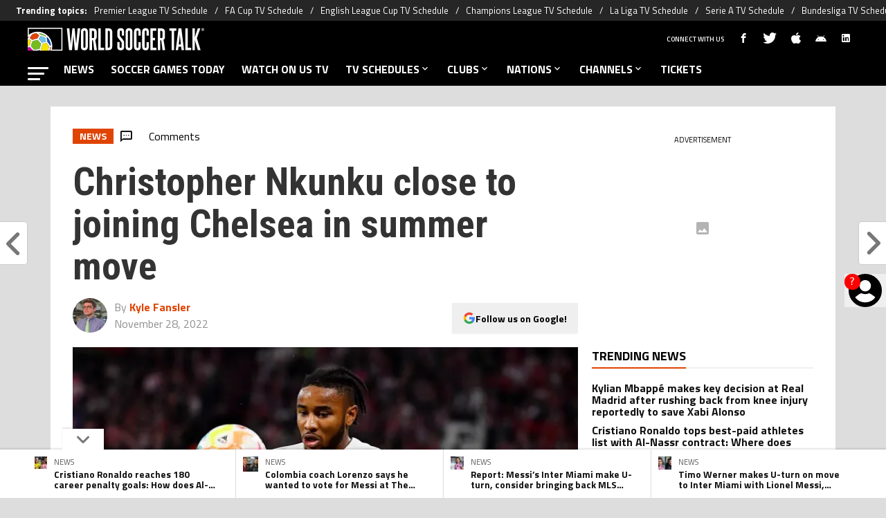

--- FILE ---
content_type: text/html; charset=utf-8
request_url: https://worldsoccertalk.com/news/christopher-nkunku-close-to-joining-chelsea-in-summer-move-20221128-WST-410309.html
body_size: 95520
content:
<!DOCTYPE html><html lang="en-US" class="__variable_fa7266"><head><meta charSet="utf-8"/><meta name="viewport" content="width=device-width, initial-scale=1"/><link rel="preload" href="https://statics.worldsoccertalk.com/_next/static/media/ed9cb87f7cefa820-s.p.woff2" as="font" crossorigin="" type="font/woff2"/><link rel="preload" href="https://statics.worldsoccertalk.com/_next/static/media/f9fa7964f036c69d-s.p.woff2" as="font" crossorigin="" type="font/woff2"/><link rel="preload" as="image" href="https://statics.worldsoccertalk.com/img/logos/part_of_bc-wg.svg"/><link rel="preload" as="image" href="https://media.worldsoccertalk.com/wp-content/uploads/sites/6/2025/10/27124414/cristiano-ronaldo-al-nassr-lionel-messi-inter-miami-2-200x200.webp"/><link rel="preload" as="image" href="https://media.worldsoccertalk.com/wp-content/uploads/sites/6/2026/01/10175643/lorenzo-messi-200x200.webp"/><link rel="preload" as="image" href="https://media.worldsoccertalk.com/wp-content/uploads/sites/6/2025/11/30203108/lionel-messi-inter-miami-nycfc-1-200x200.webp"/><link rel="preload" as="image" href="https://media.worldsoccertalk.com/wp-content/uploads/sites/6/2026/01/12192713/lionel-messi-inter-miami-timo-werner-rb-leipzig-200x200.webp"/><link rel="preload" as="image" href="https://ds-images.bolavip.com/news/image/by-path?src=https://images.worldsoccertalk.com/images/authors/52_52/kyler.webp"/><link rel="preload" as="image" imageSrcSet="https://ds-images.bolavip.com/news/image?src=https%3A%2F%2Fimages.worldsoccertalk.com%2Fwebp%2FWST_20221128_WST_410309_Christopher-Nkunku-Chelsea-1.webp&amp;width=490&amp;height=275 490w, https://ds-images.bolavip.com/news/image?src=https%3A%2F%2Fimages.worldsoccertalk.com%2Fwebp%2FWST_20221128_WST_410309_Christopher-Nkunku-Chelsea-1.webp&amp;width=740&amp;height=416 740w" imageSizes="50vw" fetchPriority="high"/><link rel="stylesheet" href="https://statics.worldsoccertalk.com/_next/static/css/ed22d5dc17f6656c.css" data-precedence="next"/><link rel="preload" as="script" fetchPriority="low" href="https://statics.worldsoccertalk.com/_next/static/chunks/webpack-44ff57465775d043.js"/><script src="https://statics.worldsoccertalk.com/_next/static/chunks/1dd3208c-e4729dc367cf53a1.js" async=""></script><script src="https://statics.worldsoccertalk.com/_next/static/chunks/1528-f60ac3a835756d3a.js" async=""></script><script src="https://statics.worldsoccertalk.com/_next/static/chunks/main-app-3a4290845191e8f7.js" async=""></script><script src="https://statics.worldsoccertalk.com/_next/static/chunks/9219-0b3dda74a23ba0d3.js" async=""></script><script src="https://statics.worldsoccertalk.com/_next/static/chunks/5873-987ebbb5626818c2.js" async=""></script><script src="https://statics.worldsoccertalk.com/_next/static/chunks/6318-b4710ad55470e47b.js" async=""></script><script src="https://statics.worldsoccertalk.com/_next/static/chunks/771-9ce1801b5d477ec2.js" async=""></script><script src="https://statics.worldsoccertalk.com/_next/static/chunks/app/article/%5B...segments%5D/page-bb05f5a9892a8034.js" async=""></script><script src="https://statics.worldsoccertalk.com/_next/static/chunks/app/layout-e6922dc4625ffed2.js" async=""></script><link rel="preload" href="https://www.googletagmanager.com/gtag/js?id=G-BRD5XXF0KS" as="script"/><link rel="preload" href="https://securepubads.g.doubleclick.net/tag/js/gpt.js" as="script"/><link rel="preload" href="https://futbol-cdn.relevant-digital.com/static/tags/62b24652ca3bd41063b67f8c.js" as="script"/><link rel="preload" href="https://cdn.gravitec.net/storage/c3aa0d6b79181e954e0ae06596898236/client.js" as="script"/><link rel="preload" href="https://cdn.viafoura.net/entry/index.js" as="script"/><link rel="preload" href="https://static.klaviyo.com/onsite/js/klaviyo.js?company_id=SDRVpV" as="script"/><meta property="fb:app_id" content="3404408633123352"/><meta property="fb:pages" content=""/><link rel="amphtml" href="https://worldsoccertalk.com//amp/news/christopher-nkunku-close-to-joining-chelsea-in-summer-move-20221128-WST-410309.html/"/><meta property="push:title" content="Christopher Nkunku close to joining Chelsea in summer move"/><meta property="push:description" content="Christopher Nkunku, one of the brightest talents in European soccer, appears to be on his way to Stamford Bridge and Chelsea. The current RB Leipzig forward would join the English side in the summer of 2023. Transfer expert Fabrizio Romano reports that Chelsea is dropping around $60 million for the French player. However, this is […]"/><meta property="mrf:tags" content="bundesliga;chelsea;christopher-nkunku;rb-leipzig;world-soccer-news"/><meta property="mrf:sections" content="World Soccer Talk;news"/><meta property="og:updated_time" content="2022-11-28T12:03:33-05:00"/><title>Christopher Nkunku close to joining Chelsea in summer move</title><meta name="description" content="Christopher Nkunku, a star in the making at RB Leipzig, is set to join Chelsea in the summer of 2023, according to new updates."/><link rel="manifest" href="https://statics.worldsoccertalk.com/manifest.json" crossorigin="use-credentials"/><meta name="keywords" content="Bundesliga, Chelsea, Christopher Nkunku, RB Leipzig, World Soccer News"/><meta name="robots" content="index, follow, max-image-preview:large"/><meta name="vf:container_id" content="WST-410309"/><meta name="vf:lang" content="en"/><link rel="canonical" href="https://worldsoccertalk.com/news/christopher-nkunku-close-to-joining-chelsea-in-summer-move-20221128-WST-410309.html/"/><link rel="alternate" type="application/rss+xml" title="World Soccer Talk &amp;raquo; Feed" href="https://worldsoccertalk.com/rss/feed/"/><meta property="og:title" content="Christopher Nkunku close to joining Chelsea in summer move"/><meta property="og:description" content="Christopher Nkunku, a star in the making at RB Leipzig, is set to join Chelsea in the summer of 2023, according to new updates."/><meta property="og:url" content="https://worldsoccertalk.com/news/christopher-nkunku-close-to-joining-chelsea-in-summer-move-20221128-WST-410309.html/"/><meta property="og:site_name" content="World Soccer Talk"/><meta property="og:locale" content="en_US"/><meta property="og:image" content="https://ds-images.bolavip.com/news/image?src=https%3A%2F%2Fimages.worldsoccertalk.com%2Fjpg%2FWST_20221128_WST_410309_Christopher-Nkunku-Chelsea-1.jpg&amp;width=1200&amp;height=740"/><meta property="og:image:alt" content="Christopher Nkunku close to joining Chelsea in summer move"/><meta property="og:image:width" content="1200"/><meta property="og:image:height" content="740"/><meta property="og:type" content="article"/><meta property="article:published_time" content="2022-11-28T12:03:28-05:00"/><meta property="article:modified_time" content="2022-11-28T12:03:33-05:00"/><meta name="twitter:card" content="summary_large_image"/><meta name="twitter:site" content="worldsoccertalk"/><meta name="twitter:creator" content="kylefansler"/><meta name="twitter:title" content="Christopher Nkunku close to joining Chelsea in summer move"/><meta name="twitter:description" content="Christopher Nkunku, one of the brightest talents in European soccer, appears to be on his way to Stamford Bridge and Chelsea. The current RB Leipzig forward would join the English side in the summer of 2023. Transfer expert Fabrizio Romano reports that Chelsea is dropping around $60 million for the French player. However, this is […]"/><meta name="twitter:image" content="https://ds-images.bolavip.com/news/image?src=https%3A%2F%2Fimages.worldsoccertalk.com%2Fjpg%2FWST_20221128_WST_410309_Christopher-Nkunku-Chelsea-1.jpg&amp;width=1200&amp;height=740"/><link rel="shortcut icon" href="https://statics.worldsoccertalk.com/favicon/favicon.ico"/><link rel="icon" href="https://statics.worldsoccertalk.com/favicon/favicon-16x16.png" type="image/png" sizes="16x16"/><link rel="icon" href="https://statics.worldsoccertalk.com/favicon/favicon-32x32.png" type="image/png" sizes="32x32"/><link rel="icon" href="https://statics.worldsoccertalk.com/favicon/favicon-96x96.png" type="image/png" sizes="96x96"/><link rel="apple-touch-icon-precomposed" href="https://statics.worldsoccertalk.com/favicon/apple-icon-57x57.png" sizes="57x57"/><link rel="apple-touch-icon-precomposed" href="https://statics.worldsoccertalk.com/favicon/apple-icon-76x76.png" sizes="76x76"/><link rel="apple-touch-icon-precomposed" href="https://statics.worldsoccertalk.com/favicon/apple-icon-120x120.png" sizes="120x120"/><link rel="apple-touch-icon-precomposed" href="https://statics.worldsoccertalk.com/favicon/apple-icon-180x180.png" sizes="180x180"/><meta name="next-size-adjust"/><style>.fsn-icon{font-family:var(--font-fsn-icons);speak:never;font-style:normal;font-weight:400;font-variant:normal;text-transform:none;line-height:1}.fsn-icon-share:before{content:"\e91b"}.fsn-icon-android:before{content:"\e900"}.fsn-icon-apple:before{content:"\e901"}.fsn-icon-arrow-down:before{content:"\e902"}.fsn-icon-arrow-drop-down:before{content:"\e903"}.fsn-icon-arrow-right:before{content:"\e904"}.fsn-icon-chain:before{content:"\e905"}.fsn-icon-check:before{content:"\e906"}.fsn-icon-clock:before{content:"\e907"}.fsn-icon-comment:before{content:"\e908"}.fsn-icon-facebook:before{content:"\e909"}.fsn-icon-house:before{content:"\e90a"}.fsn-icon-image:before{content:"\e90b"}.fsn-icon-instagram:before{content:"\e90c"}.fsn-icon-linkedin:before{content:"\e90d"}.fsn-icon-mail:before{content:"\e90e"}.fsn-icon-menu:before{content:"\e90f"}.fsn-icon-most-read:before{content:"\e910"}.fsn-icon-pinterest-p:before{content:"\e911"}.fsn-icon-rss-feed:before{content:"\e912"}.fsn-icon-spotify:before{content:"\e913"}.fsn-icon-telegram:before{content:"\e914"}.fsn-icon-tiktok:before{content:"\e915"}.fsn-icon-twitch:before{content:"\e916"}.fsn-icon-twitter:before{content:"\e917"}.fsn-icon-whatsapp:before{content:"\e918"}.fsn-icon-x-twitter:before{content:"\e919"}.fsn-icon-youtube:before{content:"\e91a"}@media (min-width:1300px){.with-skin{.article-infinite-scroll-wrapper,.article-wrapper{background:#fff;padding:10px}.article-wrapper{z-index:2}.infinite-scroll-container{z-index:1}.article-wrapper,.infinite-scroll-container{max-width:1090px}}}@media (prefers-reduced-motion:no-preference){html{scroll-behavior:smooth}}.with-skin .container-home-shields{position:relative;z-index:1000}.break-word{word-break:break-word}.wp-block-image{margin-bottom:20px;max-width:100%;overflow:hidden;& figcaption{text-align:center;margin-top:20px;font-size:14px;line-height:20px;font-weight:400}}.wp_fsn_poll amp-script{opacity:1}@keyframes bounceCustom{0%,to{transform:translateY(0)}50%{transform:translateY(-10px)}}th.article-table-heading{font-weight:700}table{width:100%;margin:0;border-spacing:0}.clear-margin{margin:0!important}.wst-body-table{width:100%;border-collapse:collapse;border-spacing:0;font-size:.9rem}.wst-body-table thead tr{background:#ccc}.wst-body-table tr{padding:0;margin:0}.wst-body-table th{padding:5px 1.5%}.wst-body-table tr{background-color:#eee;line-height:1;vertical-align:baseline}.wst-body-table tr:nth-child(2n+2){background:0 0}.wst-body-table td{padding:5px 1.5%}.table-with-img{width:100%;border-collapse:collapse;border-spacing:0;font-size:.9rem;background-color:#f6f6f6}.table-with-img tr{background:#eee}.table-with-img td{text-align:left;vertical-align:middle;padding:5px 1.5%}.table-with-img td:first-child{width:30%}.table-with-img td:nth-child(2){width:40%}.table-with-img td h4{font-size:1.4rem;font-weight:700;line-height:120%;overflow:hidden;width:100%;margin:10px 0;color:#222;vertical-align:baseline}.table-with-img td p{color:#444;display:block;font-size:1.15rem;font-weight:400;line-height:1.5;margin:0 0 15px}.table-with-img td .article-body__embed__img{margin:0!important}.table-with-img td a.button{background-color:#000;border-collapse:collapse;transition-duration:.4s;border:none;color:#fff;text-align:center;vertical-align:middle;text-decoration:none;display:inline-block;font-size:16px;margin:4px 2px;padding:10px;cursor:pointer;width:70%;transition:color .25s;line-height:1}.table-with-img td a.button:hover{background-color:#4a4a4a!important}.inline-block-rrss{display:inline-block;min-width:32px}table .table-bg-orange,table .table-bg-orange .image-embed-container{background-color:#ef4923;padding:5px}.bg-orange .image-embed-container{background-color:#ef4923!important}.bg-black .image-embed-container{background-color:#000!important}.bg-blue .image-embed-container{background-color:#4068b1!important}table .table-bg-orange{padding:5px;text-align:left;vertical-align:middle}table .table-bg-orange .button{display:block;width:75%;padding:7px}.table-rainbow-personalize{border-collapse:collapse;font-size:20px!important;vertical-align:middle;line-height:27.6px}.table-rainbow-personalize tr{background-color:#eee}.table-rainbow-personalize tr:nth-child(2n+2){background:0 0}.table-rainbow-personalize tr:first-child td:first-child{background-color:#ce009f}.table-rainbow-personalize tr:nth-child(2) td:first-child{background-color:#76bc21}.table-rainbow-personalize tr:nth-child(3) td:first-child{background-color:#6bc4e8}.table-rainbow-personalize tr:nth-child(4) td:first-child{background-color:#e04403}.table-rainbow-personalize tr:nth-child(5) td:first-child{background-color:#f3e500;color:#e04403}.table-rainbow-personalize td{width:20%;padding:5px 1.5%;vertical-align:middle;color:#fff}.table-rainbow-personalize td:last-child{width:70%;color:#444}.tab-head{display:flex;flex-wrap:wrap;-moz-column-gap:5px;column-gap:5px}@media (min-width:600px){.tab-head{-moz-column-gap:0;column-gap:0;flex-wrap:nowrap}}.tab-body p{margin:0}.tab-body #t2{font-size:.9rem;width:100%}.tab-body #t2 thead{border:none;background-color:#e04403;color:#fff;font-size:16px}#t2 thead td,#t2 thead th,#t4 thead td,#t4 thead th{height:auto;background:transparent;border-width:0 0 1px;text-align:center}#t2 thead th,#t4 thead th{padding:2px 0;text-align:center}#t2 tbody,#t4 tbody{border:none;font-size:22px}#t1ope{width:100%;max-width:728px;margin:8px auto}#t1.hb{font-size:.9rem;width:100%}#t1 td,#t1 th{padding:5px 1.5%;white-space:nowrap;font-weight:400}#t1 td.d{text-align:right;padding-right:.5em}#t1 td{padding:2px 0;line-height:32px}#t1 td.t{text-align:left;padding-right:.5em}#t1 td.v{font-size:80%}#t1 td.score{width:70px;font-weight:700;white-space:nowrap}#t1 td.team{text-transform:uppercase}#t1 tbody tr:nth-child(2n+2){background:0 0}#t1 th{display:none}@media (min-width:500px){#t1 th{display:table-cell;padding-bottom:45px;padding-right:30px}}.btnW{text-align:right}#t1 td.score input{width:32px;height:32px;padding:0;line-height:32px;font-size:22px;text-align:center;ime-mode:disabled}.rtxt *{float:right;margin-left:2px}.ltxt *{float:left;margin-right:2px}#t3{margin:32px auto 8px}#t3 td.t16{min-width:126px;background:url(/img/predictor/bracket-wst.png) 50% no-repeat;opacity:.7}#t3 td,#t3 th{line-height:24px}#t3 td,#t3 th{height:20px;padding:0}.rtxt{text-align:right;width:40%}.ltxt{text-align:left;width:40%}#t2 tbody td,#t2 tbody th,#t4 tbody td,#t4 tbody th{padding:0;border:none;line-height:32px}#t1 td.score input.f,#t2 tbody tr.f td,#t3 tbody td.f,#t4 tbody tr.f td{color:#e04403;font-style:italic;opacity:.6}td.qpoW{width:20px}div.qualify{color:#090}#group .tab-btn{font-family:Roboto;font-size:16px}div.qpo{width:20px;margin-right:0;color:#fff;font-size:12px;line-height:16px;text-align:center;border-radius:0 0 0 8px;opacity:.8}@media (min-width:500px){div.qpo{margin-right:0}div.qpo,td.qpoW{width:80px}}div.qualify:after{content:"Q";color:#090;font-size:12px}@media (min-width:500px){div.qualify:after{content:"ADVANCE"}}#t2 tbody th{text-align:left}.flag-24{display:inline-block;width:24px;height:24px;overflow:hidden;background-image:url(/img/predictor/flag-24.png);background-repeat:no-repeat;background-position:-100px -100px;vertical-align:middle}#t2 tbody td.num,#t4 tbody td.num{width:6.5%;text-align:center}#t2 tbody th .flag-24{float:left}.nm{display:none}@media (min-width:500px){.nm{display:inline-block}}.flag-24-MA{background-position:0 -3300px}.flag-24-HR{background-position:0 -2325px}.flag-24-BE{background-position:0 -500px}.flag-24-QA{background-position:0 -4425px}.flag-24-CA{background-position:0 -900px}.flag-24-SN{background-position:0 -4825px}.flag-24-EC{background-position:0 -1500px}.flag-24-NL{background-position:0 -3950px}.flag-24-_england{background-position:0 -5900px}.flag-24-US{background-position:0 -5425px}.flag-24-_wales{background-position:0 -6200px}.flag-24-IR{background-position:0 -2550px}.flag-24-AR{background-position:0 -250px}.flag-24-MX{background-position:0 -3725px}.flag-24-SA{background-position:0 -4550px}.flag-24-PL{background-position:0 -4250px}.flag-24-DK{background-position:0 -1400px}.flag-24-FR{background-position:0 -1825px}.flag-24-TN{background-position:0 -5175px}.flag-24-AU{background-position:0 -325px}.flag-24-DE{background-position:0 -1350px}.flag-24-CR{background-position:0 -1200px}.flag-24-ES{background-position:0 -1625px}.flag-24-JP{background-position:0 -2700px}.flag-24-BR{background-position:0 -750px}.flag-24-RS{background-position:0 -4475px}.flag-24-CH{background-position:0 -1025px}.flag-24-CM{background-position:0 -1125px}.flag-24-UY{background-position:0 -5450px}.flag-24-GH{background-position:0 -1975px}.flag-24-PT{background-position:0 -4350px}.flag-24-KR{background-position:0 -2900px}.plugin-xyzHtml-footer-podcast .plugin-xyzHtml-footer-podcast__main__image div.article-body__embed__img{margin:0 10px 15px;background-color:#000}.plugin-xyzHtml-footer-podcast__main__image .article-body__embed__img .image-embed-container{max-width:100px}.plugin-xyzHtml-footer-podcast__main__image .article-body__embed__img .image-embed-container>div div{padding:0!important}.plugin-xyzHtml-footer-podcast__main__image .article-body__embed__img .image-embed-container img{height:100%!important;position:static!important}.plugin-xyzHtml-footer-podcast__text h5{margin:0 0 15px;font-size:.85em}.plugin-xyzHtml-footer-podcast__listImage td a>div{margin:0 8px}.plugin-xyzHtml-footer-podcast__listImage td a>figure>img{width:100%!important}.plugin-xyzHtml-footer-podcast__main__image td>figure{text-align:center!important;background:#000}.plugin-xyzHtml-footer-podcast__main__image td>figure>img{max-height:60px!important;max-width:100%!important}.plugin-xyzHtml-footer-podcast__listImage .image-embed-container>div div{padding:0!important}.plugin-xyzHtml-footer-podcast__listImage .image-embed-container img{height:100%!important;max-width:50px!important;position:static!important}.plugin-xyzHtml-footer-podcast__listImage__youtube{display:block;margin:0}*,:after,:before{--tw-border-spacing-x:0;--tw-border-spacing-y:0;--tw-translate-x:0;--tw-translate-y:0;--tw-rotate:0;--tw-skew-x:0;--tw-skew-y:0;--tw-scale-x:1;--tw-scale-y:1;--tw-pan-x: ;--tw-pan-y: ;--tw-pinch-zoom: ;--tw-scroll-snap-strictness:proximity;--tw-gradient-from-position: ;--tw-gradient-via-position: ;--tw-gradient-to-position: ;--tw-ordinal: ;--tw-slashed-zero: ;--tw-numeric-figure: ;--tw-numeric-spacing: ;--tw-numeric-fraction: ;--tw-ring-inset: ;--tw-ring-offset-width:0px;--tw-ring-offset-color:#fff;--tw-ring-color:rgba(59,130,246,.5);--tw-ring-offset-shadow:0 0 #0000;--tw-ring-shadow:0 0 #0000;--tw-shadow:0 0 #0000;--tw-shadow-colored:0 0 #0000;--tw-blur: ;--tw-brightness: ;--tw-contrast: ;--tw-grayscale: ;--tw-hue-rotate: ;--tw-invert: ;--tw-saturate: ;--tw-sepia: ;--tw-drop-shadow: ;--tw-backdrop-blur: ;--tw-backdrop-brightness: ;--tw-backdrop-contrast: ;--tw-backdrop-grayscale: ;--tw-backdrop-hue-rotate: ;--tw-backdrop-invert: ;--tw-backdrop-opacity: ;--tw-backdrop-saturate: ;--tw-backdrop-sepia: ;--tw-contain-size: ;--tw-contain-layout: ;--tw-contain-paint: ;--tw-contain-style: }::backdrop{--tw-border-spacing-x:0;--tw-border-spacing-y:0;--tw-translate-x:0;--tw-translate-y:0;--tw-rotate:0;--tw-skew-x:0;--tw-skew-y:0;--tw-scale-x:1;--tw-scale-y:1;--tw-pan-x: ;--tw-pan-y: ;--tw-pinch-zoom: ;--tw-scroll-snap-strictness:proximity;--tw-gradient-from-position: ;--tw-gradient-via-position: ;--tw-gradient-to-position: ;--tw-ordinal: ;--tw-slashed-zero: ;--tw-numeric-figure: ;--tw-numeric-spacing: ;--tw-numeric-fraction: ;--tw-ring-inset: ;--tw-ring-offset-width:0px;--tw-ring-offset-color:#fff;--tw-ring-color:rgba(59,130,246,.5);--tw-ring-offset-shadow:0 0 #0000;--tw-ring-shadow:0 0 #0000;--tw-shadow:0 0 #0000;--tw-shadow-colored:0 0 #0000;--tw-blur: ;--tw-brightness: ;--tw-contrast: ;--tw-grayscale: ;--tw-hue-rotate: ;--tw-invert: ;--tw-saturate: ;--tw-sepia: ;--tw-drop-shadow: ;--tw-backdrop-blur: ;--tw-backdrop-brightness: ;--tw-backdrop-contrast: ;--tw-backdrop-grayscale: ;--tw-backdrop-hue-rotate: ;--tw-backdrop-invert: ;--tw-backdrop-opacity: ;--tw-backdrop-saturate: ;--tw-backdrop-sepia: ;--tw-contain-size: ;--tw-contain-layout: ;--tw-contain-paint: ;--tw-contain-style: }

/*! tailwindcss v3.4.14 | MIT License | https://tailwindcss.com*/*,:after,:before{box-sizing:border-box;border:0 solid #e5e7eb}:after,:before{--tw-content:""}:host,html{line-height:1.5;-webkit-text-size-adjust:100%;-moz-tab-size:4;-o-tab-size:4;tab-size:4;font-family:ui-sans-serif,system-ui,sans-serif,Apple Color Emoji,Segoe UI Emoji,Segoe UI Symbol,Noto Color Emoji;font-feature-settings:normal;font-variation-settings:normal;-webkit-tap-highlight-color:transparent}body{margin:0;line-height:inherit}hr{height:0;color:inherit;border-top-width:1px}abbr:where([title]){-webkit-text-decoration:underline dotted;text-decoration:underline dotted}h1,h2,h3,h4,h5,h6{font-size:inherit;font-weight:inherit}a{color:inherit;text-decoration:inherit}b,strong{font-weight:bolder}code,kbd,pre,samp{font-family:ui-monospace,SFMono-Regular,Menlo,Monaco,Consolas,Liberation Mono,Courier New,monospace;font-feature-settings:normal;font-variation-settings:normal;font-size:1em}small{font-size:80%}sub,sup{font-size:75%;line-height:0;position:relative;vertical-align:baseline}sub{bottom:-.25em}sup{top:-.5em}table{text-indent:0;border-color:inherit;border-collapse:collapse}button,input,optgroup,select,textarea{font-family:inherit;font-feature-settings:inherit;font-variation-settings:inherit;font-size:100%;font-weight:inherit;line-height:inherit;letter-spacing:inherit;color:inherit;margin:0;padding:0}button,select{text-transform:none}button,input:where([type=button]),input:where([type=reset]),input:where([type=submit]){-webkit-appearance:button;background-color:transparent;background-image:none}:-moz-focusring{outline:auto}:-moz-ui-invalid{box-shadow:none}progress{vertical-align:baseline}::-webkit-inner-spin-button,::-webkit-outer-spin-button{height:auto}[type=search]{-webkit-appearance:textfield;outline-offset:-2px}::-webkit-search-decoration{-webkit-appearance:none}::-webkit-file-upload-button{-webkit-appearance:button;font:inherit}summary{display:list-item}blockquote,dd,dl,figure,h1,h2,h3,h4,h5,h6,hr,p,pre{margin:0}fieldset{margin:0}fieldset,legend{padding:0}menu,ol,ul{list-style:none;margin:0;padding:0}dialog{padding:0}textarea{resize:vertical}input::-moz-placeholder,textarea::-moz-placeholder{opacity:1;color:#9ca3af}input::placeholder,textarea::placeholder{opacity:1;color:#9ca3af}[role=button],button{cursor:pointer}:disabled{cursor:default}audio,canvas,embed,iframe,img,object,svg,video{display:block;vertical-align:middle}img,video{max-width:100%;height:auto}[hidden]:where(:not([hidden=until-found])){display:none}.sr-only{position:absolute;width:1px;height:1px;padding:0;margin:-1px;overflow:hidden;clip:rect(0,0,0,0);white-space:nowrap;border-width:0}.pointer-events-none{pointer-events:none}.\!visible{visibility:visible!important}.visible{visibility:visible}.invisible{visibility:hidden}.collapse{visibility:collapse}.static{position:static}.fixed{position:fixed}.absolute{position:absolute}.relative{position:relative}.sticky{position:sticky}.inset-x-0{left:0;right:0}.-bottom-\[2px\]{bottom:-2px}.-bottom-\[46px\]{bottom:-46px}.-top-3{top:-.75rem}.-top-\[1000px\]{top:-1000px}.bottom-0{bottom:0}.bottom-0\.5{bottom:.125rem}.bottom-6{bottom:1.5rem}.bottom-\[26px\]{bottom:26px}.bottom-\[60px\]{bottom:60px}.left-0{left:0}.left-1\/2{left:50%}.left-2{left:.5rem}.left-\[15px\]{left:15px}.left-\[3px\]{left:3px}.left-\[40px\]{left:40px}.left-\[50px\]{left:50px}.left-\[8px\]{left:8px}.left-\[calc\(50\%-\(348px\/2\)\)\]{left:calc(50% - 174px)}.left-auto{left:auto}.right-0{right:0}.right-6{right:1.5rem}.right-\[-6\%\]{right:-6%}.right-\[10px\]{right:10px}.right-\[1px\]{right:1px}.right-\[220px\]{right:220px}.right-\[40px\]{right:40px}.right-\[5px\]{right:5px}.top-0{top:0}.top-1\/2{top:50%}.top-\[-17px\]{top:-17px}.top-\[-25px\]{top:-25px}.top-\[-30px\]{top:-30px}.top-\[10px\]{top:10px}.top-\[110px\]{top:110px}.top-\[118px\]{top:118px}.top-\[135px\]{top:135px}.top-\[160px\]{top:160px}.top-\[30px\]{top:30px}.top-\[50px\]{top:50px}.top-\[58px\]{top:58px}.top-\[60px\]{top:60px}.top-\[61px\]{top:61px}.top-\[80px\]{top:80px}.top-\[88px\]{top:88px}.top-\[8px\]{top:8px}.top-auto{top:auto}.top-full{top:100%}.isolate{isolation:isolate}.-z-\[1\]{z-index:-1}.z-10{z-index:10}.z-50{z-index:50}.z-\[10000000\]{z-index:10000000}.z-\[100000\]{z-index:100000}.z-\[1001\]{z-index:1001}.z-\[10\]{z-index:10}.z-\[1\]{z-index:1}.z-\[2\]{z-index:2}.z-\[50\]{z-index:50}.z-\[5\]{z-index:5}.z-\[900\]{z-index:900}.z-\[99998\]{z-index:99998}.z-\[999999\]{z-index:999999}.z-\[9999\]{z-index:9999}.z-\[999\]{z-index:999}.order-4{order:4}.float-right{float:right}.m-0{margin:0}.m-1{margin:.25rem}.m-\[-42px_10px_30px\]{margin:-42px 10px 30px}.m-\[0_-10px_20px\]{margin:0 -10px 20px}.m-\[0_0_14px\]{margin:0 0 14px}.m-\[0_0_36px\]{margin:0 0 36px}.m-\[0_12px_0_17px\]{margin:0 12px 0 17px}.m-\[0_1px\]{margin:0 1px}.m-\[0_4px_0_5px\]{margin:0 4px 0 5px}.m-\[0_7px\]{margin:0 7px}.m-\[0_8px\]{margin:0 8px}.m-\[10px\]{margin:10px}.m-\[10px_0\]{margin:10px 0}.m-\[10px_0_20px\]{margin:10px 0 20px}.m-\[10px_10px_0\]{margin:10px 10px 0}.m-\[10px_15px_10px_10px\]{margin:10px 15px 10px 10px}.m-\[13px_0px_7px\]{margin:13px 0 7px}.m-\[1px\]{margin:1px}.m-\[1px_-10px_15px\]{margin:1px -10px 15px}.m-\[29px_0_34px\]{margin:29px 0 34px}.m-\[30px_0_20px\]{margin:30px 0 20px}.\!my-\[24px\]{margin-top:24px!important;margin-bottom:24px!important}.-mx-\[10px\]{margin-left:-10px;margin-right:-10px}.mx-4{margin-left:1rem;margin-right:1rem}.mx-\[10px\]{margin-left:10px;margin-right:10px}.mx-\[15px\]{margin-left:15px;margin-right:15px}.mx-\[1px\]{margin-left:1px;margin-right:1px}.mx-\[20px\]{margin-left:20px;margin-right:20px}.mx-\[32px\]{margin-left:32px;margin-right:32px}.mx-\[40px\]{margin-left:40px;margin-right:40px}.mx-\[4px\]{margin-left:4px;margin-right:4px}.mx-\[7px\]{margin-left:7px;margin-right:7px}.mx-auto{margin-left:auto;margin-right:auto}.my-10{margin-top:2.5rem;margin-bottom:2.5rem}.my-2\.5{margin-top:.625rem;margin-bottom:.625rem}.my-5{margin-top:1.25rem;margin-bottom:1.25rem}.my-8{margin-top:2rem;margin-bottom:2rem}.my-\[10px\]{margin-top:10px;margin-bottom:10px}.my-\[13px\]{margin-top:13px;margin-bottom:13px}.my-\[14px\]{margin-top:14px;margin-bottom:14px}.my-\[20px\]{margin-top:20px;margin-bottom:20px}.my-\[26px\]{margin-top:26px;margin-bottom:26px}.my-\[30px\]{margin-top:30px;margin-bottom:30px}.-mb-\[1px\]{margin-bottom:-1px}.-mb-\[2px\]{margin-bottom:-2px}.-mt-\[40px\]{margin-top:-40px}.-mt-\[6px\]{margin-top:-6px}.mb-0{margin-bottom:0}.mb-2{margin-bottom:.5rem}.mb-2\.5{margin-bottom:.625rem}.mb-3{margin-bottom:.75rem}.mb-4{margin-bottom:1rem}.mb-5{margin-bottom:1.25rem}.mb-6{margin-bottom:1.5rem}.mb-8{margin-bottom:2rem}.mb-\[-0\.5rem\]{margin-bottom:-.5rem}.mb-\[0\]{margin-bottom:0}.mb-\[10px\]{margin-bottom:10px}.mb-\[11px\]{margin-bottom:11px}.mb-\[12px\]{margin-bottom:12px}.mb-\[14px\]{margin-bottom:14px}.mb-\[15px\]{margin-bottom:15px}.mb-\[17px\]{margin-bottom:17px}.mb-\[18px\]{margin-bottom:18px}.mb-\[20px\]{margin-bottom:20px}.mb-\[24px\]{margin-bottom:24px}.mb-\[25px\]{margin-bottom:25px}.mb-\[2px\]{margin-bottom:2px}.mb-\[30px\]{margin-bottom:30px}.mb-\[35px\]{margin-bottom:35px}.mb-\[3px\]{margin-bottom:3px}.mb-\[40px\]{margin-bottom:40px}.mb-\[4px\]{margin-bottom:4px}.mb-\[53px\]{margin-bottom:53px}.mb-\[5px\]{margin-bottom:5px}.mb-\[6px\]{margin-bottom:6px}.mb-\[8px\]{margin-bottom:8px}.mb-\[9px\]{margin-bottom:9px}.mb-auto{margin-bottom:auto}.ml-1{margin-left:.25rem}.ml-1\.5{margin-left:.375rem}.ml-2\.5{margin-left:.625rem}.ml-3{margin-left:.75rem}.ml-\[10px\]{margin-left:10px}.ml-\[20px\]{margin-left:20px}.ml-\[24px\]{margin-left:24px}.ml-\[2px\]{margin-left:2px}.ml-auto{margin-left:auto}.mr-2{margin-right:.5rem}.mr-2\.5{margin-right:.625rem}.mr-\[10px\]{margin-right:10px}.mr-\[14px\]{margin-right:14px}.mr-\[15px\]{margin-right:15px}.mr-\[17px\]{margin-right:17px}.mr-\[20px\]{margin-right:20px}.mr-\[25px\]{margin-right:25px}.mr-\[2px\]{margin-right:2px}.mr-\[30px\]{margin-right:30px}.mr-\[35px\]{margin-right:35px}.mr-\[3px\]{margin-right:3px}.mr-\[4px\]{margin-right:4px}.mr-\[5px\]{margin-right:5px}.mr-\[6px\]{margin-right:6px}.mr-\[8px\]{margin-right:8px}.mr-auto{margin-right:auto}.mt-0{margin-top:0}.mt-2{margin-top:.5rem}.mt-2\.5{margin-top:.625rem}.mt-4{margin-top:1rem}.mt-5{margin-top:1.25rem}.mt-8{margin-top:2rem}.mt-\[1\.5px\]{margin-top:1.5px}.mt-\[10px\]{margin-top:10px}.mt-\[12px\]{margin-top:12px}.mt-\[16px\]{margin-top:16px}.mt-\[17px\]{margin-top:17px}.mt-\[1px\]{margin-top:1px}.mt-\[20px\]{margin-top:20px}.mt-\[21px\]{margin-top:21px}.mt-\[25px\]{margin-top:25px}.mt-\[30px\]{margin-top:30px}.mt-\[3px\]{margin-top:3px}.mt-\[5px\]{margin-top:5px}.mt-\[60px\]{margin-top:60px}.mt-\[6px\]{margin-top:6px}.mt-\[7px\]{margin-top:7px}.mt-auto{margin-top:auto}.box-border{box-sizing:border-box}.box-content{box-sizing:content-box}.line-clamp-1{-webkit-line-clamp:1}.line-clamp-1,.line-clamp-2{overflow:hidden;display:-webkit-box;-webkit-box-orient:vertical}.line-clamp-2{-webkit-line-clamp:2}.line-clamp-3{overflow:hidden;display:-webkit-box;-webkit-box-orient:vertical;-webkit-line-clamp:3}.block{display:block}.inline-block{display:inline-block}.inline{display:inline}.flex{display:flex}.inline-flex{display:inline-flex}.table{display:table}.grid{display:grid}.contents{display:contents}.hidden{display:none}.aspect-\[1\/1\]{aspect-ratio:1/1}.aspect-\[1\/2\]{aspect-ratio:1/2}.aspect-\[1\/3\]{aspect-ratio:1/3}.aspect-\[1\/4\]{aspect-ratio:1/4}.aspect-\[16\/9\]{aspect-ratio:16/9}.aspect-\[261\/195\]{aspect-ratio:261/195}.aspect-\[293\/670\]{aspect-ratio:293/670}.aspect-\[355\/287\]{aspect-ratio:355/287}.aspect-\[4\/3\]{aspect-ratio:4/3}.aspect-\[540\/708\]{aspect-ratio:540/708}.aspect-\[80\/80\]{aspect-ratio:80/80}.aspect-square{aspect-ratio:1/1}.aspect-video{aspect-ratio:16/9}.\!h-\[57px\]{height:57px!important}.h-0{height:0}.h-11{height:2.75rem}.h-2{height:.5rem}.h-6{height:1.5rem}.h-8{height:2rem}.h-\[1\.5em\]{height:1.5em}.h-\[101px\]{height:101px}.h-\[11ppx\]{height:11ppx}.h-\[128px\]{height:128px}.h-\[13px\]{height:13px}.h-\[160px\]{height:160px}.h-\[16px\]{height:16px}.h-\[18px\]{height:18px}.h-\[192px\]{height:192px}.h-\[1px\]{height:1px}.h-\[20px\]{height:20px}.h-\[22\.5px\]{height:22.5px}.h-\[23px\]{height:23px}.h-\[24px\]{height:24px}.h-\[25px\]{height:25px}.h-\[26px\]{height:26px}.h-\[29px\]{height:29px}.h-\[2px\]{height:2px}.h-\[30px\]{height:30px}.h-\[35px\]{height:35px}.h-\[37px\]{height:37px}.h-\[38px\]{height:38px}.h-\[3px\]{height:3px}.h-\[40px\]{height:40px}.h-\[41px\]{height:41px}.h-\[441px\]{height:441px}.h-\[44px\]{height:44px}.h-\[45px\]{height:45px}.h-\[46px\]{height:46px}.h-\[47px\]{height:47px}.h-\[48px\]{height:48px}.h-\[50px\]{height:50px}.h-\[56px\]{height:56px}.h-\[57px\]{height:57px}.h-\[58px\]{height:58px}.h-\[60px\]{height:60px}.h-\[63px\]{height:63px}.h-\[647px\]{height:647px}.h-\[69px\]{height:69px}.h-\[70px\]{height:70px}.h-\[75px\]{height:75px}.h-\[8px\]{height:8px}.h-\[90px\]{height:90px}.h-\[91px\]{height:91px}.h-\[92px\]{height:92px}.h-\[95px\]{height:95px}.h-\[9px\]{height:9px}.h-\[calc\(100\%-110px\)\]{height:calc(100% - 110px)}.h-\[calc\(100\%-130px\)\]{height:calc(100% - 130px)}.h-\[calc\(100\%-50px\)\]{height:calc(100% - 50px)}.h-\[calc\(100\%-60px\)\]{height:calc(100% - 60px)}.h-auto{height:auto}.h-full{height:100%}.max-h-0{max-height:0}.max-h-\[16px\]{max-height:16px}.max-h-\[20px\]{max-height:20px}.max-h-\[300px\]{max-height:300px}.max-h-\[32px\]{max-height:32px}.max-h-\[34px\]{max-height:34px}.max-h-\[38px\]{max-height:38px}.max-h-\[63px\]{max-height:63px}.max-h-\[65px\]{max-height:65px}.max-h-\[76px\]{max-height:76px}.max-h-screen{max-height:100vh}.min-h-0{min-height:0}.min-h-\[100px\]{min-height:100px}.min-h-\[150px\]{min-height:150px}.min-h-\[160px\]{min-height:160px}.min-h-\[18px\]{min-height:18px}.min-h-\[230px\]{min-height:230px}.min-h-\[250px\]{min-height:250px}.min-h-\[38px\]{min-height:38px}.min-h-\[40px\]{min-height:40px}.min-h-\[425px\]{min-height:425px}.min-h-\[428px\]{min-height:428px}.min-h-\[600px\]{min-height:600px}.min-h-\[63px\]{min-height:63px}.min-h-\[72px\]{min-height:72px}.min-h-\[75px\]{min-height:75px}.min-h-\[91px\]{min-height:91px}.min-h-\[95px\]{min-height:95px}.w-0{width:0}.w-1\/2{width:50%}.w-11{width:2.75rem}.w-2{width:.5rem}.w-6{width:1.5rem}.w-8{width:2rem}.w-\[1\.5em\]{width:1.5em}.w-\[100px\]{width:100px}.w-\[10px\]{width:10px}.w-\[124px\]{width:124px}.w-\[12px\]{width:12px}.w-\[139px\]{width:139px}.w-\[160px\]{width:160px}.w-\[168px\]{width:168px}.w-\[175px\]{width:175px}.w-\[182px\]{width:182px}.w-\[18px\]{width:18px}.w-\[1px\]{width:1px}.w-\[200px\]{width:200px}.w-\[24px\]{width:24px}.w-\[256px\]{width:256px}.w-\[25px\]{width:25px}.w-\[27px\]{width:27px}.w-\[280px\]{width:280px}.w-\[30\%\]{width:30%}.w-\[300px\]{width:300px}.w-\[30px\]{width:30px}.w-\[320px\]{width:320px}.w-\[35px\]{width:35px}.w-\[37px\]{width:37px}.w-\[38px\]{width:38px}.w-\[40px\]{width:40px}.w-\[45\%\]{width:45%}.w-\[45px\]{width:45px}.w-\[47px\]{width:47px}.w-\[48px\]{width:48px}.w-\[50px\]{width:50px}.w-\[56px\]{width:56px}.w-\[60px\]{width:60px}.w-\[63px\]{width:63px}.w-\[83px\]{width:83px}.w-\[84px\]{width:84px}.w-\[8px\]{width:8px}.w-\[90px\]{width:90px}.w-\[95\%\]{width:95%}.w-\[95px\]{width:95px}.w-\[9px\]{width:9px}.w-\[calc\(100\%-20px\)\]{width:calc(100% - 20px)}.w-auto{width:auto}.w-fit{width:-moz-fit-content;width:fit-content}.w-full{width:100%}.w-max{width:-moz-max-content;width:max-content}.min-w-6{min-width:1.5rem}.min-w-\[100\%\]{min-width:100%}.min-w-\[100px\]{min-width:100px}.min-w-\[104px\]{min-width:104px}.min-w-\[112px\]{min-width:112px}.min-w-\[130px\]{min-width:130px}.min-w-\[134px\]{min-width:134px}.min-w-\[168px\]{min-width:168px}.min-w-\[18px\]{min-width:18px}.min-w-\[200px\]{min-width:200px}.min-w-\[233px\]{min-width:233px}.min-w-\[250px\]{min-width:250px}.min-w-\[30px\]{min-width:30px}.min-w-\[35px\]{min-width:35px}.min-w-\[36px\]{min-width:36px}.min-w-\[45px\]{min-width:45px}.min-w-\[75px\]{min-width:75px}.min-w-\[83px\]{min-width:83px}.min-w-\[84px\]{min-width:84px}.min-w-\[90px\]{min-width:90px}.min-w-\[92px\]{min-width:92px}.min-w-fit{min-width:-moz-fit-content;min-width:fit-content}.max-w-\[100\%\]{max-width:100%}.max-w-\[100px\]{max-width:100px}.max-w-\[100vw\]{max-width:100vw}.max-w-\[1017px\]{max-width:1017px}.max-w-\[1070px\]{max-width:1070px}.max-w-\[109px\]{max-width:109px}.max-w-\[110px\]{max-width:110px}.max-w-\[1200px\]{max-width:1200px}.max-w-\[122px\]{max-width:122px}.max-w-\[1240px\]{max-width:1240px}.max-w-\[1280px\]{max-width:1280px}.max-w-\[145px\]{max-width:145px}.max-w-\[160px\]{max-width:160px}.max-w-\[16px\]{max-width:16px}.max-w-\[192px\]{max-width:192px}.max-w-\[195px\]{max-width:195px}.max-w-\[200px\]{max-width:200px}.max-w-\[238px\]{max-width:238px}.max-w-\[250px\]{max-width:250px}.max-w-\[255px\]{max-width:255px}.max-w-\[26px\]{max-width:26px}.max-w-\[275px\]{max-width:275px}.max-w-\[293px\]{max-width:293px}.max-w-\[30px\]{max-width:30px}.max-w-\[320px\]{max-width:320px}.max-w-\[32px\]{max-width:32px}.max-w-\[330px\]{max-width:330px}.max-w-\[348px\]{max-width:348px}.max-w-\[360px\]{max-width:360px}.max-w-\[375px\]{max-width:375px}.max-w-\[380px\]{max-width:380px}.max-w-\[400px\]{max-width:400px}.max-w-\[500px\]{max-width:500px}.max-w-\[52px\]{max-width:52px}.max-w-\[550px\]{max-width:550px}.max-w-\[655px\]{max-width:655px}.max-w-\[688px\]{max-width:688px}.max-w-\[70px\]{max-width:70px}.max-w-\[90\%\]{max-width:90%}.max-w-\[92px\]{max-width:92px}.max-w-\[calc\(100\%-153px\)\]{max-width:calc(100% - 153px)}.max-w-\[calc\(100\%-40px\)\]{max-width:calc(100% - 40px)}.max-w-\[calc\(100vw-20px\)\]{max-width:calc(100vw - 20px)}.max-w-\[calc\(50\%-49px\)\]{max-width:calc(50% - 49px)}.max-w-full{max-width:100%}.max-w-lg{max-width:32rem}.flex-1{flex:1 1 0%}.flex-\[0_0_260px\]{flex:0 0 260px}.flex-\[0_0_auto\]{flex:0 0 auto}.flex-\[0_0_calc\(100\%-135px\)\]{flex:0 0 calc(100% - 135px)}.flex-\[1_1_0\]{flex:1 1 0}.flex-\[1_1_50\%\]{flex:1 1 50%}.flex-shrink-0{flex-shrink:0}.flex-grow,.flex-grow-\[1\],.grow{flex-grow:1}.basis-0{flex-basis:0px}.basis-\[160px\]{flex-basis:160px}.basis-\[20\%\]{flex-basis:20%}.basis-\[25\%\]{flex-basis:25%}.basis-\[40px\]{flex-basis:40px}.basis-\[50px\]{flex-basis:50px}.basis-\[54px\]{flex-basis:54px}.basis-\[76px\]{flex-basis:76px}.basis-\[95px\]{flex-basis:95px}.table-auto{table-layout:auto}.-translate-x-1\/2{--tw-translate-x:-50%}.-translate-x-1\/2,.-translate-y-1\/2{transform:translate(var(--tw-translate-x),var(--tw-translate-y)) rotate(var(--tw-rotate)) skewX(var(--tw-skew-x)) skewY(var(--tw-skew-y)) scaleX(var(--tw-scale-x)) scaleY(var(--tw-scale-y))}.-translate-y-1\/2{--tw-translate-y:-50%}.-rotate-45{--tw-rotate:-45deg}.-rotate-45,.rotate-180{transform:translate(var(--tw-translate-x),var(--tw-translate-y)) rotate(var(--tw-rotate)) skewX(var(--tw-skew-x)) skewY(var(--tw-skew-y)) scaleX(var(--tw-scale-x)) scaleY(var(--tw-scale-y))}.rotate-180{--tw-rotate:180deg}.rotate-45{--tw-rotate:45deg}.rotate-45,.rotate-90{transform:translate(var(--tw-translate-x),var(--tw-translate-y)) rotate(var(--tw-rotate)) skewX(var(--tw-skew-x)) skewY(var(--tw-skew-y)) scaleX(var(--tw-scale-x)) scaleY(var(--tw-scale-y))}.rotate-90{--tw-rotate:90deg}.transform{transform:translate(var(--tw-translate-x),var(--tw-translate-y)) rotate(var(--tw-rotate)) skewX(var(--tw-skew-x)) skewY(var(--tw-skew-y)) scaleX(var(--tw-scale-x)) scaleY(var(--tw-scale-y))}.animate-\[bounceCustom_3s_infinite_ease-in-out\]{animation:bounceCustom 3s ease-in-out infinite}.cursor-default{cursor:default}.cursor-not-allowed{cursor:not-allowed}.cursor-pointer{cursor:pointer}.select-none{-webkit-user-select:none;-moz-user-select:none;user-select:none}.resize{resize:both}.snap-x{scroll-snap-type:x var(--tw-scroll-snap-strictness)}.scroll-mt-\[110px\]{scroll-margin-top:110px}.list-decimal{list-style-type:decimal}.list-disc{list-style-type:disc}.list-none{list-style-type:none}.grid-cols-3{grid-template-columns:repeat(3,minmax(0,1fr))}.flex-row{flex-direction:row}.flex-row-reverse{flex-direction:row-reverse}.flex-col{flex-direction:column}.flex-wrap{flex-wrap:wrap}.flex-nowrap{flex-wrap:nowrap}.place-content-center{place-content:center}.items-start{align-items:flex-start}.items-end{align-items:flex-end}.items-center{align-items:center}.justify-start{justify-content:flex-start}.justify-end{justify-content:flex-end}.justify-center{justify-content:center}.justify-between{justify-content:space-between}.justify-around{justify-content:space-around}.justify-evenly{justify-content:space-evenly}.gap-1{gap:.25rem}.gap-10{gap:2.5rem}.gap-2{gap:.5rem}.gap-2\.5{gap:.625rem}.gap-3{gap:.75rem}.gap-4{gap:1rem}.gap-5{gap:1.25rem}.gap-9{gap:2.25rem}.gap-\[10px\]{gap:10px}.gap-\[12px\]{gap:12px}.gap-\[15px\]{gap:15px}.gap-\[17px_14px\]{gap:17px 14px}.gap-\[1px\]{gap:1px}.gap-\[20px\]{gap:20px}.gap-\[20px_50px\]{gap:20px 50px}.gap-\[24px\]{gap:24px}.gap-\[25px\]{gap:25px}.gap-\[30px\]{gap:30px}.gap-\[3px_5px\]{gap:3px 5px}.gap-\[40px\]{gap:40px}.gap-\[5px\]{gap:5px}.gap-\[5px_15px\]{gap:5px 15px}.gap-\[6px\]{gap:6px}.gap-\[7px\]{gap:7px}.gap-\[8px\]{gap:8px}.space-x-0>:not([hidden])~:not([hidden]){--tw-space-x-reverse:0;margin-right:calc(0px*var(--tw-space-x-reverse));margin-left:calc(0px*(1 - var(--tw-space-x-reverse)))}.space-x-4>:not([hidden])~:not([hidden]){--tw-space-x-reverse:0;margin-right:calc(1rem*var(--tw-space-x-reverse));margin-left:calc(1rem*(1 - var(--tw-space-x-reverse)))}.space-y-1>:not([hidden])~:not([hidden]){--tw-space-y-reverse:0;margin-top:calc(.25rem*(1 - var(--tw-space-y-reverse)));margin-bottom:calc(.25rem*var(--tw-space-y-reverse))}.space-y-2>:not([hidden])~:not([hidden]){--tw-space-y-reverse:0;margin-top:calc(.5rem*(1 - var(--tw-space-y-reverse)));margin-bottom:calc(.5rem*var(--tw-space-y-reverse))}.space-y-\[25px\]>:not([hidden])~:not([hidden]){--tw-space-y-reverse:0;margin-top:calc(25px*(1 - var(--tw-space-y-reverse)));margin-bottom:calc(25px*var(--tw-space-y-reverse))}.self-start{align-self:flex-start}.self-end{align-self:flex-end}.overflow-auto{overflow:auto}.overflow-hidden{overflow:hidden}.overflow-x-auto{overflow-x:auto}.overflow-y-auto{overflow-y:auto}.overflow-y-hidden{overflow-y:hidden}.overflow-x-clip{overflow-x:clip}.overflow-y-visible{overflow-y:visible}.overflow-x-scroll{overflow-x:scroll}.overflow-y-scroll{overflow-y:scroll}.truncate{overflow:hidden;text-overflow:ellipsis}.truncate,.whitespace-nowrap{white-space:nowrap}.break-words{overflow-wrap:break-word}.rounded{border-radius:.25rem}.rounded-\[10px\]{border-radius:10px}.rounded-\[24px\]{border-radius:24px}.rounded-\[25px\]{border-radius:25px}.rounded-\[2px\]{border-radius:2px}.rounded-\[5px\]{border-radius:5px}.rounded-\[8px\]{border-radius:8px}.rounded-\[9999999px\]{border-radius:9999999px}.rounded-\[9px\]{border-radius:9px}.rounded-full{border-radius:9999px}.rounded-md{border-radius:.375rem}.rounded-l-\[5px\]{border-top-left-radius:5px;border-bottom-left-radius:5px}.rounded-r-\[5px\]{border-top-right-radius:5px;border-bottom-right-radius:5px}.rounded-bl-\[20px\]{border-bottom-left-radius:20px}.rounded-br-\[20px\]{border-bottom-right-radius:20px}.rounded-tl-\[20px\]{border-top-left-radius:20px}.rounded-tl-\[5px\]{border-top-left-radius:5px}.rounded-tr-\[20px\]{border-top-right-radius:20px}.border-\[1px\]{border-width:1px}.border-\[2px\]{border-width:2px}.border-\[3px\]{border-width:3px}.border-\[5px\]{border-width:5px}.border-articleTableData{border-width:1px}.border-complianceFooterDivider{border-width:0}.border-b-2{border-bottom-width:2px}.border-b-\[1px\]{border-bottom-width:1px}.border-b-\[2px\]{border-bottom-width:2px}.border-b-\[60px\]{border-bottom-width:60px}.border-l-\[15px\]{border-left-width:15px}.border-l-\[1px\]{border-left-width:1px}.border-r-2{border-right-width:2px}.border-r-\[1px\]{border-right-width:1px}.border-r-\[60px\]{border-right-width:60px}.border-t-2{border-top-width:2px}.border-t-\[1px\]{border-top-width:1px}.border-t-\[2px\]{border-top-width:2px}.border-t-partOfBCFooterBorder{border-top-width:0}.border-solid{border-style:solid}.border-dashed{border-style:dashed}.border-none{border-style:none}.border-\[\#4C4C4C\]{--tw-border-opacity:1;border-color:rgb(76 76 76/var(--tw-border-opacity))}.border-\[\#888\]{--tw-border-opacity:1;border-color:rgb(136 136 136/var(--tw-border-opacity))}.border-\[\#E60020\]{--tw-border-opacity:1;border-color:rgb(230 0 32/var(--tw-border-opacity))}.border-\[\#FFC400\]{--tw-border-opacity:1;border-color:rgb(255 196 0/var(--tw-border-opacity))}.border-\[\#bbb\]{--tw-border-opacity:1;border-color:rgb(187 187 187/var(--tw-border-opacity))}.border-\[\#ccc\]{--tw-border-opacity:1;border-color:rgb(204 204 204/var(--tw-border-opacity))}.border-\[\#d9d9d9\]\/20{border-color:hsla(0,0%,85%,.2)}.border-\[\#ddd\]{--tw-border-opacity:1;border-color:rgb(221 221 221/var(--tw-border-opacity))}.border-\[\#efefef33\]{border-color:#efefef33}.border-\[rgba\(0\2c 0\2c 0\2c 0\.65\)\]{border-color:rgba(0,0,0,.65)}.border-articleComments{--tw-border-opacity:1;border-color:rgb(216 18 47/var(--tw-border-opacity))}.border-black{--tw-border-opacity:1;border-color:rgb(0 0 0/var(--tw-border-opacity))}.border-complianceFooterBorder{--tw-border-opacity:1;border-color:rgb(221 221 221/var(--tw-border-opacity))}.border-gray-200{--tw-border-opacity:1;border-color:rgb(229 231 235/var(--tw-border-opacity))}.border-gray-300{--tw-border-opacity:1;border-color:rgb(209 213 219/var(--tw-border-opacity))}.border-header{--tw-border-opacity:1;border-color:rgb(0 0 0/var(--tw-border-opacity))}.border-lightGray{--tw-border-opacity:1;border-color:rgb(239 239 239/var(--tw-border-opacity))}.border-orange-600{--tw-border-opacity:1;border-color:rgb(234 88 12/var(--tw-border-opacity))}.border-primary{--tw-border-opacity:1;border-color:rgb(224 68 3/var(--tw-border-opacity))}.border-stvsMatchBorderColor{--tw-border-opacity:1;border-color:rgb(235 235 235/var(--tw-border-opacity))}.border-verticalRecirculationBlockTitleBorder{--tw-border-opacity:1;border-color:rgb(224 68 3/var(--tw-border-opacity))}.border-white{--tw-border-opacity:1;border-color:rgb(255 255 255/var(--tw-border-opacity))}.border-white\/30{border-color:hsla(0,0%,100%,.3)}.border-b-\[\#0000001a\]{border-bottom-color:#0000001a}.border-b-verticalRecirculationNewsCard{--tw-border-opacity:1;border-bottom-color:rgb(224 68 3/var(--tw-border-opacity))}.border-r-transparent{border-right-color:transparent}.border-r-white{--tw-border-opacity:1;border-right-color:rgb(255 255 255/var(--tw-border-opacity))}.border-t-\[\#bbb\]{--tw-border-opacity:1;border-top-color:rgb(187 187 187/var(--tw-border-opacity))}.border-t-\[\#d81f30\]{--tw-border-opacity:1;border-top-color:rgb(216 31 48/var(--tw-border-opacity))}.border-t-partOfBCFooterBorder{--tw-border-opacity:1;border-top-color:rgb(187 187 187/var(--tw-border-opacity))}.bg-\[\#00000033\]{background-color:#00000033}.bg-\[\#000000b3\]{background-color:#000000b3}.bg-\[\#0072f9\]{--tw-bg-opacity:1;background-color:rgb(0 114 249/var(--tw-bg-opacity))}.bg-\[\#111\]{--tw-bg-opacity:1;background-color:rgb(17 17 17/var(--tw-bg-opacity))}.bg-\[\#147053\]{--tw-bg-opacity:1;background-color:rgb(20 112 83/var(--tw-bg-opacity))}.bg-\[\#252525\]{--tw-bg-opacity:1;background-color:rgb(37 37 37/var(--tw-bg-opacity))}.bg-\[\#25D366\]{--tw-bg-opacity:1;background-color:rgb(37 211 102/var(--tw-bg-opacity))}.bg-\[\#3139f2\]{--tw-bg-opacity:1;background-color:rgb(49 57 242/var(--tw-bg-opacity))}.bg-\[\#EFEFEF\]{--tw-bg-opacity:1;background-color:rgb(239 239 239/var(--tw-bg-opacity))}.bg-\[\#F2F2F2\]{--tw-bg-opacity:1;background-color:rgb(242 242 242/var(--tw-bg-opacity))}.bg-\[\#F3F1FF\]{--tw-bg-opacity:1;background-color:rgb(243 241 255/var(--tw-bg-opacity))}.bg-\[\#FFFFFF26\]{background-color:#ffffff26}.bg-\[\#b8102a\]{--tw-bg-opacity:1;background-color:rgb(184 16 42/var(--tw-bg-opacity))}.bg-\[\#bebebe\]{--tw-bg-opacity:1;background-color:rgb(190 190 190/var(--tw-bg-opacity))}.bg-\[\#d3d3d3\]{--tw-bg-opacity:1;background-color:rgb(211 211 211/var(--tw-bg-opacity))}.bg-\[\#ddd\],.bg-\[\#dddddd\]{--tw-bg-opacity:1;background-color:rgb(221 221 221/var(--tw-bg-opacity))}.bg-\[\#e04403\]{--tw-bg-opacity:1;background-color:rgb(224 68 3/var(--tw-bg-opacity))}.bg-\[\#eee\]{--tw-bg-opacity:1;background-color:rgb(238 238 238/var(--tw-bg-opacity))}.bg-\[\#f5f5f5\]{--tw-bg-opacity:1;background-color:rgb(245 245 245/var(--tw-bg-opacity))}.bg-\[\#f6f6f6\]{--tw-bg-opacity:1;background-color:rgb(246 246 246/var(--tw-bg-opacity))}.bg-\[\#f9f9f9\]{--tw-bg-opacity:1;background-color:rgb(249 249 249/var(--tw-bg-opacity))}.bg-\[red\]{--tw-bg-opacity:1;background-color:rgb(255 0 0/var(--tw-bg-opacity))}.bg-acceptCookies{--tw-bg-opacity:1;background-color:rgb(0 0 0/var(--tw-bg-opacity))}.bg-acceptCookiesBtn{--tw-bg-opacity:1;background-color:rgb(216 18 47/var(--tw-bg-opacity))}.bg-adContainerHeaderMobile{--tw-bg-opacity:1;background-color:rgb(0 0 0/var(--tw-bg-opacity))}.bg-alsoRead{--tw-bg-opacity:1;background-color:rgb(249 249 249/var(--tw-bg-opacity))}.bg-alsoReadTitleBg{--tw-bg-opacity:1;background-color:rgb(255 255 255/var(--tw-bg-opacity))}.bg-articleHeadSection{--tw-bg-opacity:1;background-color:rgb(224 68 3/var(--tw-bg-opacity))}.bg-articlePoll{--tw-bg-opacity:1;background-color:rgb(224 68 2/var(--tw-bg-opacity))}.bg-articlePollOptionVote{--tw-bg-opacity:1;background-color:rgb(0 0 0/var(--tw-bg-opacity))}.bg-articlePollTextBottomLine{--tw-bg-opacity:1;background-color:rgb(216 18 47/var(--tw-bg-opacity))}.bg-black{--tw-bg-opacity:1;background-color:rgb(0 0 0/var(--tw-bg-opacity))}.bg-complianceFooter{--tw-bg-opacity:1;background-color:rgb(221 221 221/var(--tw-bg-opacity))}.bg-facebookSocialLink{--tw-bg-opacity:1;background-color:rgb(45 98 168/var(--tw-bg-opacity))}.bg-footerMobile{--tw-bg-opacity:1;background-color:rgb(0 0 0/var(--tw-bg-opacity))}.bg-gray-300{--tw-bg-opacity:1;background-color:rgb(209 213 219/var(--tw-bg-opacity))}.bg-header{--tw-bg-opacity:1;background-color:rgb(0 0 0/var(--tw-bg-opacity))}.bg-headerHighlight{--tw-bg-opacity:1;background-color:rgb(38 38 38/var(--tw-bg-opacity))}.bg-lightGray{--tw-bg-opacity:1;background-color:rgb(239 239 239/var(--tw-bg-opacity))}.bg-linkedinSocialLink{--tw-bg-opacity:1;background-color:rgb(0 0 0/var(--tw-bg-opacity))}.bg-mailSocialLink{--tw-bg-opacity:1;background-color:rgb(121 121 121/var(--tw-bg-opacity))}.bg-menu,.bg-menuMobile{--tw-bg-opacity:1;background-color:rgb(0 0 0/var(--tw-bg-opacity))}.bg-partOfBCFooterBg{--tw-bg-opacity:1;background-color:rgb(221 221 221/var(--tw-bg-opacity))}.bg-placeholderGray{--tw-bg-opacity:1;background-color:rgb(249 249 249/var(--tw-bg-opacity))}.bg-pollOptionBtn{--tw-bg-opacity:1;background-color:rgb(0 0 0/var(--tw-bg-opacity))}.bg-primary{--tw-bg-opacity:1;background-color:rgb(224 68 3/var(--tw-bg-opacity))}.bg-secondaryNav{--tw-bg-opacity:1;background-color:rgb(38 38 38/var(--tw-bg-opacity))}.bg-teal-200{--tw-bg-opacity:1;background-color:rgb(153 246 228/var(--tw-bg-opacity))}.bg-transparent{background-color:transparent}.bg-twitterSocialLink{--tw-bg-opacity:1;background-color:rgb(1 171 244/var(--tw-bg-opacity))}.bg-verticalRecirculationBlockTitleBg{--tw-bg-opacity:1;background-color:rgb(255 255 255/var(--tw-bg-opacity))}.bg-whatsappSocialLink{--tw-bg-opacity:1;background-color:rgb(39 204 100/var(--tw-bg-opacity))}.bg-white{--tw-bg-opacity:1;background-color:rgb(255 255 255/var(--tw-bg-opacity))}.bg-\[url\(\/img\/odds-bg\.png\)\]{background-image:url(/img/odds-bg.png)}.bg-ad-icon{background-image:url("[data-uri]")}.bg-none{background-image:none}.bg-cover{background-size:cover}.bg-no-repeat{background-repeat:no-repeat}.fill-black,.fill-btnScheduleTextColor{fill:#000}.fill-current{fill:currentColor}.fill-viafouraConversationsIcon{fill:#fff}.object-contain{-o-object-fit:contain;object-fit:contain}.object-cover{-o-object-fit:cover;object-fit:cover}.p-0{padding:0}.p-1{padding:.25rem}.p-2{padding:.5rem}.p-2\.5{padding:.625rem}.p-3{padding:.75rem}.p-5{padding:1.25rem}.p-6{padding:1.5rem}.p-\[0_0_14px_20px\]{padding:0 0 14px 20px}.p-\[0_12px_6px\]{padding:0 12px 6px}.p-\[0_16px_0_10px\]{padding:0 16px 0 10px}.p-\[0px_11px\]{padding:0 11px}.p-\[10px\]{padding:10px}.p-\[10px_10px_24px\]{padding:10px 10px 24px}.p-\[10px_25px\]{padding:10px 25px}.p-\[10px_5px\]{padding:10px 5px}.p-\[11px_11px_0\]{padding:11px 11px 0}.p-\[12px_20px\]{padding:12px 20px}.p-\[13px_10px_15px_15px\]{padding:13px 10px 15px 15px}.p-\[14px_0_24px\]{padding:14px 0 24px}.p-\[15px\]{padding:15px}.p-\[15px_0\]{padding:15px 0}.p-\[15px_10px_10px\]{padding:15px 10px 10px}.p-\[15px_10px_20px\]{padding:15px 10px 20px}.p-\[15px_13px\]{padding:15px 13px}.p-\[16px\]{padding:16px}.p-\[18px_0_0\]{padding:18px 0 0}.p-\[20px_24px\]{padding:20px 24px}.p-\[20px_5\.4\%_0\]{padding:20px 5.4% 0}.p-\[2px\]{padding:2px}.p-\[37px_0\]{padding:37px 0}.p-\[3px\]{padding:3px}.p-\[42px_0px\]{padding:42px 0}.p-\[4px_17px\]{padding:4px 17px}.p-\[5px\]{padding:5px}.p-\[5px_30px_5px_10px\]{padding:5px 30px 5px 10px}.p-\[6px\]{padding:6px}.p-\[8px\]{padding:8px}.p-\[8px_16px\]{padding:8px 16px}.px-1{padding-left:.25rem;padding-right:.25rem}.px-2{padding-left:.5rem;padding-right:.5rem}.px-2\.5{padding-left:.625rem;padding-right:.625rem}.px-3{padding-left:.75rem;padding-right:.75rem}.px-3\.5{padding-left:.875rem;padding-right:.875rem}.px-4{padding-left:1rem;padding-right:1rem}.px-6{padding-left:1.5rem;padding-right:1.5rem}.px-\[0\.5625rem\]{padding-left:.5625rem;padding-right:.5625rem}.px-\[0\.7rem\]{padding-left:.7rem;padding-right:.7rem}.px-\[10px\]{padding-left:10px;padding-right:10px}.px-\[11px\]{padding-left:11px;padding-right:11px}.px-\[12px\]{padding-left:12px;padding-right:12px}.px-\[14px\]{padding-left:14px;padding-right:14px}.px-\[18px\]{padding-left:18px;padding-right:18px}.px-\[20px\]{padding-left:20px;padding-right:20px}.px-\[25px\]{padding-left:25px;padding-right:25px}.px-\[3px\]{padding-left:3px;padding-right:3px}.px-\[58px\]{padding-left:58px;padding-right:58px}.px-\[5px\]{padding-left:5px;padding-right:5px}.px-\[6px\]{padding-left:6px;padding-right:6px}.px-\[8px\]{padding-left:8px;padding-right:8px}.py-1{padding-top:.25rem;padding-bottom:.25rem}.py-2{padding-top:.5rem;padding-bottom:.5rem}.py-3{padding-top:.75rem;padding-bottom:.75rem}.py-5{padding-top:1.25rem;padding-bottom:1.25rem}.py-\[0\.625rem\]{padding-top:.625rem;padding-bottom:.625rem}.py-\[10px\]{padding-top:10px;padding-bottom:10px}.py-\[12px\]{padding-top:12px;padding-bottom:12px}.py-\[14px\]{padding-top:14px;padding-bottom:14px}.py-\[15px\]{padding-top:15px;padding-bottom:15px}.py-\[30px\]{padding-top:30px;padding-bottom:30px}.py-\[3px\]{padding-top:3px;padding-bottom:3px}.py-\[5px\]{padding-top:5px;padding-bottom:5px}.py-\[8px\]{padding-top:8px;padding-bottom:8px}.pb-0{padding-bottom:0}.pb-2{padding-bottom:.5rem}.pb-2\.5{padding-bottom:.625rem}.pb-8{padding-bottom:2rem}.pb-\[10px\]{padding-bottom:10px}.pb-\[11px\]{padding-bottom:11px}.pb-\[14px\]{padding-bottom:14px}.pb-\[15px\]{padding-bottom:15px}.pb-\[20px\]{padding-bottom:20px}.pb-\[36px\]{padding-bottom:36px}.pb-\[60px\]{padding-bottom:60px}.pb-verticalRecirculationBlockTitlePb{padding-bottom:7px}.pl-0{padding-left:0}.pl-2\.5{padding-left:.625rem}.pl-8{padding-left:2rem}.pl-\[10px\]{padding-left:10px}.pl-\[12px\]{padding-left:12px}.pl-\[15px\]{padding-left:15px}.pl-\[16px\]{padding-left:16px}.pl-\[2em\]{padding-left:2em}.pl-\[40px\]{padding-left:40px}.pl-\[5px\]{padding-left:5px}.pl-\[7px\]{padding-left:7px}.pr-0{padding-right:0}.pr-2{padding-right:.5rem}.pr-\[10px\]{padding-right:10px}.pr-\[15px\]{padding-right:15px}.pr-\[23px\]{padding-right:23px}.pr-\[5px\]{padding-right:5px}.pr-\[7px\]{padding-right:7px}.pr-\[8px\]{padding-right:8px}.ps-10{padding-inline-start:2.5rem}.pt-2{padding-top:.5rem}.pt-2\.5{padding-top:.625rem}.pt-4{padding-top:1rem}.pt-\[15px\]{padding-top:15px}.pt-\[25px\]{padding-top:25px}.pt-\[28px\]{padding-top:28px}.pt-\[30px\]{padding-top:30px}.pt-\[34px\]{padding-top:34px}.pt-\[4px\]{padding-top:4px}.pt-\[50px\]{padding-top:50px}.pt-\[7px\]{padding-top:7px}.text-left{text-align:left}.text-center{text-align:center}.text-right{text-align:right}.align-top{vertical-align:top}.align-middle{vertical-align:middle}.font-articleAuthor,.font-articleDateAuthor,.font-articleTableData{font-family:var(--font-titillium-web),-apple-system,sans-serif}.font-articleTitle{font-family:var(--font-roboto-condensed),-apple-system,sans-serif}.font-bettingLatestNewsSection,.font-bettingLatestNewsSectionText,.font-breadcrumb,.font-complianceFooterText,.font-footerCopyright,.font-footerItems,.font-footerOneLink{font-family:var(--font-titillium-web),-apple-system,sans-serif}.font-four{font-family:var(--font-opensans),-apple-system,sans-serif}.font-headerHighlightItemText,.font-latestNewsSection,.font-latestNewsSectionText,.font-mainNavLink,.font-primary,.font-secondary,.font-three{font-family:var(--font-titillium-web),-apple-system,sans-serif}.text-\[\.65rem\]{font-size:.65rem}.text-\[0\.6875rem\]{font-size:.6875rem}.text-\[1\.15rem\]{font-size:1.15rem}.text-\[1\.5em\]{font-size:1.5em}.text-\[10px\]{font-size:10px}.text-\[11px\]{font-size:11px}.text-\[12px\]{font-size:12px}.text-\[13\.6px\]{font-size:13.6px}.text-\[13px\]{font-size:13px}.text-\[14px\]{font-size:14px}.text-\[15px\]{font-size:15px}.text-\[16px\]{font-size:16px}.text-\[17px\]{font-size:17px}.text-\[18px\]{font-size:18px}.text-\[1rem\]{font-size:1rem}.text-\[20px\]{font-size:20px}.text-\[22px\]{font-size:22px}.text-\[23px\]{font-size:23px}.text-\[24px\]{font-size:24px}.text-\[25px\]{font-size:25px}.text-\[26px\]{font-size:26px}.text-\[32px\]{font-size:32px}.text-\[35px\]{font-size:35px}.text-\[40px\]{font-size:40px}.text-\[44px\]{font-size:44px}.text-alsoReadCardSection,.text-alsoReadCardSectionMobile{font-size:13px;line-height:25px;font-weight:700}.text-alsoReadCardTitleMobile{font-size:22px;line-height:26px;font-weight:700}.text-alsoReadEmbedTitle{font-size:18px;line-height:24px;font-weight:700}.text-alsoReadSeeAlso{font-size:14px;line-height:14px;font-weight:700}.text-alsoReadTitle{font-size:22px;line-height:33px;font-weight:700}.text-articleAuthor{font-size:16px;line-height:18px;font-weight:700}.text-articleBody{font-size:18.4px;line-height:27.6px;font-weight:400}.text-articleDateAuthor{font-size:16px;font-weight:400}.text-articleExcerptMobile{font-size:18.4px;line-height:27.6px;font-weight:400}.text-articleHeadSectionText{font-size:14px;line-height:14px;font-weight:700}.text-articleHeading2Mobile{font-size:26px;line-height:34px;font-weight:700}.text-articleHeading3Mobile{font-size:24px;line-height:30px;font-weight:700}.text-articleHeading4Mobile{font-size:20px;line-height:34px;font-weight:700}.text-articleHeading5Mobile{font-size:19px;line-height:28px;font-weight:700}.text-articlePollEmbedOptionMobile{font-size:12px;line-height:18px;font-weight:700}.text-articlePollEmbedTitleMobile{font-size:19px;line-height:25px;font-weight:700}.text-articlePollEmbedVotesMobile{font-size:12px;line-height:18px;font-weight:700}.text-articleSeoLinkExcerpt{font-size:18px;line-height:30px;font-weight:700}.text-articleTableData{font-size:20px;line-height:34px;font-weight:400}.text-articleTag{font-size:13px;line-height:13px;font-weight:600}.text-articleTitleMobile{font-size:26px;line-height:30px;font-weight:900}.text-btnScheduleText{font-size:12px;line-height:16px;font-weight:700}.text-companyCardButtonMobile{font-size:12px;line-height:19px;font-weight:700}.text-companyCardText1Mobile{font-size:16px;line-height:20px}.text-complianceFooterCommercialTextMobile{font-size:12px;line-height:14px;font-weight:700}.text-complianceFooterText{font-size:13px;line-height:16px;font-weight:400}.text-footerCopywriteMobile{font-size:10px;line-height:20px;font-weight:700}.text-footerItems{line-height:20px}.text-footerItems,.text-footerOneLink{font-size:16px;font-weight:700}.text-footerTwoLink,.text-footerTwoLinkMobile{font-size:16px;line-height:24px;font-weight:700}.text-headerHighlightItemTextMobile{font-size:15px;line-height:20px;font-weight:400}.text-homeShieldTitle{font-size:16px;line-height:18px;font-weight:700}.text-latestNewsBlockTitle{font-size:18px;line-height:18px;font-weight:700}.text-latestNewsSectionText{font-size:14px;line-height:14px;font-weight:700}.text-latestNewsTitle{font-size:15px;line-height:20px;font-weight:700}.text-mainNavLink{font-size:16px;line-height:18px;font-weight:700}.text-menuLink{line-height:16px}.text-menuLink,.text-menuTitle{font-size:16px;font-weight:700}.text-menuTitle{line-height:26px}.text-newsletterInfoMobile{font-size:12px;line-height:20px;font-weight:700}.text-newsletterInputMail{font-size:16px;line-height:20px;font-weight:400}.text-newsletterTitleMobile{font-size:18px;line-height:24px;font-weight:700}.text-stvsDate{font-size:26px;font-weight:700}.text-stvsMatchHour{font-size:16px}.text-stvsMatchTitle{font-size:18px;font-weight:700}.text-stvsProviderLink{font-size:16px}.text-whatsappChannelLink{font-size:16px;line-height:35px;font-weight:700}.font-\[400\],.font-articleLinkText{font-weight:400}.font-bold{font-weight:700}.font-semibold{font-weight:600}.uppercase{text-transform:uppercase}.capitalize{text-transform:capitalize}.leading-\[1\.15\]{line-height:1.15}.leading-\[1\.1\]{line-height:1.1}.leading-\[1\.2\]{line-height:1.2}.leading-\[1\.3\]{line-height:1.3}.leading-\[1\.4\]{line-height:1.4}.leading-\[100\%\]{line-height:100%}.leading-\[10px\]{line-height:10px}.leading-\[12px\]{line-height:12px}.leading-\[13px\]{line-height:13px}.leading-\[14px\]{line-height:14px}.leading-\[15px\]{line-height:15px}.leading-\[16px\]{line-height:16px}.leading-\[18\.4\]{line-height:18.4}.leading-\[18px\]{line-height:18px}.leading-\[19px\]{line-height:19px}.leading-\[1\]{line-height:1}.leading-\[20px\]{line-height:20px}.leading-\[21px\]{line-height:21px}.leading-\[22px\]{line-height:22px}.leading-\[23px\]{line-height:23px}.leading-\[24px\]{line-height:24px}.leading-\[25px\]{line-height:25px}.leading-\[26px\]{line-height:26px}.leading-\[28px\]{line-height:28px}.leading-\[29px\]{line-height:29px}.leading-\[30px\]{line-height:30px}.leading-\[32px\]{line-height:32px}.leading-\[34px\]{line-height:34px}.leading-\[38px\]{line-height:38px}.leading-\[41px\]{line-height:41px}.leading-\[46px\]{line-height:46px}.leading-\[60px\]{line-height:60px}.leading-\[80px\]{line-height:80px}.tracking-\[2em\]{letter-spacing:2em}.tracking-normal{letter-spacing:0}.text-\[\#000000\]{--tw-text-opacity:1;color:rgb(0 0 0/var(--tw-text-opacity))}.text-\[\#111\]{--tw-text-opacity:1;color:rgb(17 17 17/var(--tw-text-opacity))}.text-\[\#24cb63\]{--tw-text-opacity:1;color:rgb(36 203 99/var(--tw-text-opacity))}.text-\[\#444\]{--tw-text-opacity:1;color:rgb(68 68 68/var(--tw-text-opacity))}.text-\[\#555555\],.text-\[\#555\]{--tw-text-opacity:1;color:rgb(85 85 85/var(--tw-text-opacity))}.text-\[\#777\]{--tw-text-opacity:1;color:rgb(119 119 119/var(--tw-text-opacity))}.text-\[\#888\]{--tw-text-opacity:1;color:rgb(136 136 136/var(--tw-text-opacity))}.text-alsoReadEmbedTitle{--tw-text-opacity:1;color:rgb(0 0 0/var(--tw-text-opacity))}.text-alsoReadSeeAlso{--tw-text-opacity:1;color:rgb(216 18 47/var(--tw-text-opacity))}.text-alsoReadTitle{--tw-text-opacity:1;color:rgb(0 0 0/var(--tw-text-opacity))}.text-articleBody{--tw-text-opacity:1;color:rgb(68 68 68/var(--tw-text-opacity))}.text-articleExcerptMobile{--tw-text-opacity:1;color:rgb(51 51 51/var(--tw-text-opacity))}.text-articleHeadSectionText{--tw-text-opacity:1;color:rgb(255 255 255/var(--tw-text-opacity))}.text-articleLinkText{--tw-text-opacity:1;color:rgb(224 68 3/var(--tw-text-opacity))}.text-articlePollText{--tw-text-opacity:1;color:rgb(255 255 255/var(--tw-text-opacity))}.text-articleTitleMobile{--tw-text-opacity:1;color:rgb(51 51 51/var(--tw-text-opacity))}.text-black,.text-btnScheduleTextColor{--tw-text-opacity:1;color:rgb(0 0 0/var(--tw-text-opacity))}.text-complianceFooterText{--tw-text-opacity:1;color:rgb(136 136 136/var(--tw-text-opacity))}.text-complianceHeaderLink,.text-facebookSocialLinkText,.text-footerCopywriteMobile,.text-footerItems,.text-footerItemsMobile,.text-footerOneLink,.text-footerTextsContentMobile,.text-footerTwoLink,.text-footerTwoLinkMobile,.text-fsnIconMenu{--tw-text-opacity:1;color:rgb(255 255 255/var(--tw-text-opacity))}.text-gray-500{--tw-text-opacity:1;color:rgb(107 114 128/var(--tw-text-opacity))}.text-gray-600{--tw-text-opacity:1;color:rgb(75 85 99/var(--tw-text-opacity))}.text-gray-900{--tw-text-opacity:1;color:rgb(17 24 39/var(--tw-text-opacity))}.text-hamburgerMenuItemText,.text-headerHighlightItemTextMobile{--tw-text-opacity:1;color:rgb(255 255 255/var(--tw-text-opacity))}.text-inherit{color:inherit}.text-latestNewsBlockTitle{--tw-text-opacity:1;color:rgb(0 0 0/var(--tw-text-opacity))}.text-latestNewsSectionText{--tw-text-opacity:1;color:rgb(224 68 3/var(--tw-text-opacity))}.text-linkedinSocialLinkText,.text-mailSocialLinkText{--tw-text-opacity:1;color:rgb(255 255 255/var(--tw-text-opacity))}.text-mediumGray{--tw-text-opacity:1;color:rgb(143 143 143/var(--tw-text-opacity))}.text-menuTitle{--tw-text-opacity:1;color:rgb(216 18 47/var(--tw-text-opacity))}.text-primary{--tw-text-opacity:1;color:rgb(224 68 3/var(--tw-text-opacity))}.text-socialLinkMobile{--tw-text-opacity:1;color:rgb(255 255 255/var(--tw-text-opacity))}.text-stvsDateColor{--tw-text-opacity:1;color:rgb(2 116 190/var(--tw-text-opacity))}.text-twitterSocialLinkText,.text-viafouraButtonConversationShortcutText,.text-whatsappSocialLinkText,.text-white{--tw-text-opacity:1;color:rgb(255 255 255/var(--tw-text-opacity))}.underline{text-decoration-line:underline}.no-underline{text-decoration-line:none}.opacity-0{opacity:0}.opacity-100{opacity:1}.opacity-50{opacity:.5}.opacity-70{opacity:.7}.opacity-\[\.5\]{opacity:.5}.opacity-\[0\.3\]{opacity:.3}.opacity-\[0\.5\],.opacity-secondaryLogo{opacity:.5}.shadow{--tw-shadow:0 1px 3px 0 rgba(0,0,0,.1),0 1px 2px -1px rgba(0,0,0,.1);--tw-shadow-colored:0 1px 3px 0 var(--tw-shadow-color),0 1px 2px -1px var(--tw-shadow-color)}.shadow,.shadow-\[0_-2px_2px_0_\#0000001a\]{box-shadow:var(--tw-ring-offset-shadow,0 0 #0000),var(--tw-ring-shadow,0 0 #0000),var(--tw-shadow)}.shadow-\[0_-2px_2px_0_\#0000001a\]{--tw-shadow:0 -2px 2px 0 #0000001a;--tw-shadow-colored:0 -2px 2px 0 var(--tw-shadow-color)}.shadow-\[0_4px_12px_rgba\(0\2c 0\2c 0\2c 0\.3\)\]{--tw-shadow:0 4px 12px rgba(0,0,0,.3);--tw-shadow-colored:0 4px 12px var(--tw-shadow-color)}.shadow-\[0_4px_12px_rgba\(0\2c 0\2c 0\2c 0\.3\)\],.shadow-\[2px_2px_2px_1px_\#00000033\]{box-shadow:var(--tw-ring-offset-shadow,0 0 #0000),var(--tw-ring-shadow,0 0 #0000),var(--tw-shadow)}.shadow-\[2px_2px_2px_1px_\#00000033\]{--tw-shadow:2px 2px 2px 1px #00000033;--tw-shadow-colored:2px 2px 2px 1px var(--tw-shadow-color)}.shadow-lg{--tw-shadow:0 10px 15px -3px rgba(0,0,0,.1),0 4px 6px -4px rgba(0,0,0,.1);--tw-shadow-colored:0 10px 15px -3px var(--tw-shadow-color),0 4px 6px -4px var(--tw-shadow-color)}.shadow-lg,.shadow-sm{box-shadow:var(--tw-ring-offset-shadow,0 0 #0000),var(--tw-ring-shadow,0 0 #0000),var(--tw-shadow)}.shadow-sm{--tw-shadow:0 1px 2px 0 rgba(0,0,0,.05);--tw-shadow-colored:0 1px 2px 0 var(--tw-shadow-color)}.outline-none{outline:2px solid transparent;outline-offset:2px}.invert{--tw-invert:invert(100%)}.filter,.invert{filter:var(--tw-blur) var(--tw-brightness) var(--tw-contrast) var(--tw-grayscale) var(--tw-hue-rotate) var(--tw-invert) var(--tw-saturate) var(--tw-sepia) var(--tw-drop-shadow)}.transition{transition-property:color,background-color,border-color,text-decoration-color,fill,stroke,opacity,box-shadow,transform,filter,-webkit-backdrop-filter;transition-property:color,background-color,border-color,text-decoration-color,fill,stroke,opacity,box-shadow,transform,filter,backdrop-filter;transition-property:color,background-color,border-color,text-decoration-color,fill,stroke,opacity,box-shadow,transform,filter,backdrop-filter,-webkit-backdrop-filter;transition-timing-function:cubic-bezier(.4,0,.2,1);transition-duration:.15s}.transition-\[width\]{transition-property:width;transition-timing-function:cubic-bezier(.4,0,.2,1);transition-duration:.15s}.transition-all{transition-property:all;transition-timing-function:cubic-bezier(.4,0,.2,1);transition-duration:.15s}.transition-colors{transition-property:color,background-color,border-color,text-decoration-color,fill,stroke;transition-timing-function:cubic-bezier(.4,0,.2,1);transition-duration:.15s}.transition-opacity{transition-property:opacity;transition-timing-function:cubic-bezier(.4,0,.2,1);transition-duration:.15s}.transition-transform{transition-property:transform;transition-timing-function:cubic-bezier(.4,0,.2,1);transition-duration:.15s}.duration-200{transition-duration:.2s}.duration-300{transition-duration:.3s}.duration-500,.duration-\[500ms\]{transition-duration:.5s}.duration-\[525ms\]{transition-duration:525ms}.ease-in-out{transition-timing-function:cubic-bezier(.4,0,.2,1)}.ease-linear{transition-timing-function:linear}.article-tag{font:600 12.8px/12.8px var(--font-roboto-condensed),-apple-system,sans-serif;border-radius:3px;background:#999;color:#fff}.article-tag.tag-linked{border:1px solid #bbb;background:#fff;color:#999}.hamburger-menu-nav::-webkit-scrollbar{width:8px}.hamburger-menu-nav::-webkit-scrollbar-thumb{background:#888;border-radius:4px}.seo-link,.text-black.text-articleAuthor{color:#e04403}body{background-color:#ddd}.article-wrapper{background-color:#fff;padding:30px 2.5%;box-sizing:border-box;border-bottom:1px solid #bbb}.viafoura,.viafoura *{font-family:Titillium Web,-apple-system,sans-serif!important}.viafoura .vf-comment-header__heading.vf-heading-text,.viafoura .vf-trending-articles__header.vf-subheading-text{text-transform:uppercase;font-size:24px;font-weight:700!important}.vf-comments-count{font-size:14px!important;font-weight:500!important}.viafoura-trending-articles-wrapper .vf-trending-articles__header.vf-subheading-text{padding-left:10px;font-weight:700;width:-moz-fit-content;width:fit-content;border-bottom:1px solid #e04403;padding-bottom:10px}@media (max-width:768px){.viafoura .vf-comment-header__heading.vf-heading-text{font-size:15px!important}.article-sidebar{padding:0}}@media (min-width:768px){.article-wrapper{box-sizing:content-box}.viafoura-trending-articles-wrapper .vf-trending-articles__header.vf-subheading-text{padding-left:0}}.before\:absolute:before{content:var(--tw-content);position:absolute}.before\:right-0:before{content:var(--tw-content);right:0}.before\:top-1\/2:before{content:var(--tw-content);top:50%}.before\:-mt-\[10px\]:before{content:var(--tw-content);margin-top:-10px}.before\:inline-block:before{content:var(--tw-content);display:inline-block}.before\:border-\[10px\]:before{content:var(--tw-content);border-width:10px}.before\:border-l-\[0\]:before{content:var(--tw-content);border-left-width:0}.before\:border-solid:before{content:var(--tw-content);border-style:solid}.before\:border-transparent:before{content:var(--tw-content);border-color:transparent}.before\:border-r-white:before{content:var(--tw-content);--tw-border-opacity:1;border-right-color:rgb(255 255 255/var(--tw-border-opacity))}.before\:px-1:before{content:var(--tw-content);padding-left:.25rem;padding-right:.25rem}.before\:px-\[1px\]:before{content:var(--tw-content);padding-left:1px;padding-right:1px}.before\:text-\[1\.05em\]:before{content:var(--tw-content);font-size:1.05em}.before\:text-black:before{content:var(--tw-content);--tw-text-opacity:1;color:rgb(0 0 0/var(--tw-text-opacity))}.before\:content-\[\"\/\"\]:before{--tw-content:"/";content:var(--tw-content)}.before\:content-\[\'\+\'\]:before{--tw-content:"+";content:var(--tw-content)}.after\:mx-2\.5:after{content:var(--tw-content);margin-left:.625rem;margin-right:.625rem}.after\:content-\[\'\/\'\]:after{--tw-content:"/";content:var(--tw-content)}.first\:mr-\[16px\]:first-child{margin-right:16px}.last\:mb-0:last-child{margin-bottom:0}.last\:mr-0:last-child{margin-right:0}.last\:border-none:last-child{border-style:none}.last\:pb-0:last-child{padding-bottom:0}.first-of-type\:mt-\[20px\]:first-of-type{margin-top:20px}.first-of-type\:border-none:first-of-type{border-style:none}.last-of-type\:mb-\[30px\]:last-of-type{margin-bottom:30px}.hover\:scale-105:hover{--tw-scale-x:1.05;--tw-scale-y:1.05;transform:translate(var(--tw-translate-x),var(--tw-translate-y)) rotate(var(--tw-rotate)) skewX(var(--tw-skew-x)) skewY(var(--tw-skew-y)) scaleX(var(--tw-scale-x)) scaleY(var(--tw-scale-y))}.hover\:border-\[\#f3e500\]:hover{--tw-border-opacity:1;border-color:rgb(243 229 0/var(--tw-border-opacity))}.hover\:border-black:hover{--tw-border-opacity:1;border-color:rgb(0 0 0/var(--tw-border-opacity))}.hover\:bg-\[\#4a4a4a\]:hover{--tw-bg-opacity:1;background-color:rgb(74 74 74/var(--tw-bg-opacity))}.hover\:bg-\[\#e8e8e8\]:hover{--tw-bg-opacity:1;background-color:rgb(232 232 232/var(--tw-bg-opacity))}.hover\:bg-gray-100:hover{--tw-bg-opacity:1;background-color:rgb(243 244 246/var(--tw-bg-opacity))}.hover\:bg-primary:hover{--tw-bg-opacity:1;background-color:rgb(224 68 3/var(--tw-bg-opacity))}.hover\:text-\[\#333\]:hover{--tw-text-opacity:1;color:rgb(51 51 51/var(--tw-text-opacity))}.hover\:text-\[\#e04443\]:hover{--tw-text-opacity:1;color:rgb(224 68 67/var(--tw-text-opacity))}.hover\:text-\[\#f3e500\]:hover{--tw-text-opacity:1;color:rgb(243 229 0/var(--tw-text-opacity))}.hover\:text-articleTagHover:hover{--tw-text-opacity:1;color:rgb(119 119 119/var(--tw-text-opacity))}.hover\:text-black:hover{--tw-text-opacity:1;color:rgb(0 0 0/var(--tw-text-opacity))}.hover\:text-white:hover{--tw-text-opacity:1;color:rgb(255 255 255/var(--tw-text-opacity))}.hover\:shadow-md:hover{--tw-shadow:0 4px 6px -1px rgba(0,0,0,.1),0 2px 4px -2px rgba(0,0,0,.1);--tw-shadow-colored:0 4px 6px -1px var(--tw-shadow-color),0 2px 4px -2px var(--tw-shadow-color);box-shadow:var(--tw-ring-offset-shadow,0 0 #0000),var(--tw-ring-shadow,0 0 #0000),var(--tw-shadow)}.hover\:before\:absolute:hover:before{content:var(--tw-content);position:absolute}.hover\:before\:bottom-0:hover:before{content:var(--tw-content);bottom:0}.hover\:before\:h-0\.5:hover:before{content:var(--tw-content);height:.125rem}.hover\:before\:w-full:hover:before{content:var(--tw-content);width:100%}.hover\:before\:bg-primary:hover:before{content:var(--tw-content);--tw-bg-opacity:1;background-color:rgb(224 68 3/var(--tw-bg-opacity))}.hover\:before\:content-\[\'\'\]:hover:before{--tw-content:"";content:var(--tw-content)}.focus\:outline-none:focus{outline:2px solid transparent;outline-offset:2px}.group:last-child .group-last\:hidden{display:none}.group:focus-within .group-focus-within\:block{display:block}.group:hover .group-hover\:-left-\[240px\]{left:-240px}.group:hover .group-hover\:-right-\[240px\]{right:-240px}.group:hover .group-hover\:top-\[38px\]{top:38px}.group:hover .group-hover\:block{display:block}.group:hover .group-hover\:text-white{--tw-text-opacity:1;color:rgb(255 255 255/var(--tw-text-opacity))}.peer:checked~.peer-checked\:block{display:block}.peer:checked~.peer-checked\:flex{display:flex}.peer:checked~.peer-checked\:max-h-screen{max-height:100vh}.peer:checked~.peer-checked\:translate-y-\[85px\]{--tw-translate-y:85px}.peer:checked~.peer-checked\:translate-y-\[85px\],.peer:checked~.peer-checked\:translate-y-full{transform:translate(var(--tw-translate-x),var(--tw-translate-y)) rotate(var(--tw-rotate)) skewX(var(--tw-skew-x)) skewY(var(--tw-skew-y)) scaleX(var(--tw-scale-x)) scaleY(var(--tw-scale-y))}.peer:checked~.peer-checked\:translate-y-full{--tw-translate-y:100%}.peer:checked~.peer-checked\:-rotate-90{--tw-rotate:-90deg;transform:translate(var(--tw-translate-x),var(--tw-translate-y)) rotate(var(--tw-rotate)) skewX(var(--tw-skew-x)) skewY(var(--tw-skew-y)) scaleX(var(--tw-scale-x)) scaleY(var(--tw-scale-y))}.has-\[\#ActivateBottomStickyNewsBlock\:checked\]\:bottom-\[-70px\]:has(#ActivateBottomStickyNewsBlock:checked){bottom:-70px}@media (min-width:640px){.sm\:bottom-6{bottom:1.5rem}.sm\:m-0{margin:0}.sm\:hidden{display:none}.sm\:max-w-\[320px\]{max-width:320px}.sm\:justify-start{justify-content:flex-start}.sm\:gap-y-2\.5{row-gap:.625rem}.sm\:self-start{align-self:flex-start}.sm\:pt-3\.5{padding-top:.875rem}}@media (min-width:768px){.md\:fixed{position:fixed}.md\:sticky{position:sticky}.md\:-bottom-\[58px\]{bottom:-58px}.md\:-right-\[50px\]{right:-50px}.md\:-top-\[50px\]{top:-50px}.md\:left-\[calc\(50\%-\(520px\/2\)\)\]{left:calc(50% - 260px)}.md\:right-0{right:0}.md\:right-auto{right:auto}.md\:top-0{top:0}.md\:top-\[145px\]{top:145px}.md\:top-\[175px\]{top:175px}.md\:top-\[30px\]{top:30px}.md\:top-\[45vh\]{top:45vh}.md\:top-\[55vh\]{top:55vh}.md\:top-\[60px\]{top:60px}.md\:top-\[80px\]{top:80px}.md\:top-\[88px\]{top:88px}.md\:top-\[90px\]{top:90px}.md\:z-\[10000000\]{z-index:10000000}.md\:order-2{order:2}.md\:order-3{order:3}.md\:float-right{float:right}.md\:m-0{margin:0}.md\:m-\[0_18px_0_23px\]{margin:0 18px 0 23px}.md\:m-\[0_4px_0_8px\]{margin:0 4px 0 8px}.md\:m-\[0_9px\]{margin:0 9px}.md\:m-\[0_auto_30px\]{margin:0 auto 30px}.md\:m-\[0px\]{margin:0}.md\:m-\[10px_0_0\]{margin:10px 0 0}.md\:m-\[2px_0px_25px\]{margin:2px 0 25px}.md\:m-\[30px_0\]{margin:30px 0}.md\:m-\[76px_0_60px\]{margin:76px 0 60px}.md\:mx-0,.md\:mx-\[0px\]{margin-left:0;margin-right:0}.md\:mx-\[10px\]{margin-left:10px;margin-right:10px}.md\:mx-\[16px\]{margin-left:16px;margin-right:16px}.md\:mx-auto{margin-left:auto;margin-right:auto}.md\:my-0{margin-top:0;margin-bottom:0}.md\:my-\[16px\]{margin-top:16px;margin-bottom:16px}.md\:my-\[25px\]{margin-top:25px;margin-bottom:25px}.md\:my-\[30px\]{margin-top:30px;margin-bottom:30px}.md\:mb-0{margin-bottom:0}.md\:mb-16{margin-bottom:4rem}.md\:mb-2\.5{margin-bottom:.625rem}.md\:mb-6{margin-bottom:1.5rem}.md\:mb-\[11px\]{margin-bottom:11px}.md\:mb-\[15px\]{margin-bottom:15px}.md\:mb-\[16px\]{margin-bottom:16px}.md\:mb-\[20px\]{margin-bottom:20px}.md\:mb-\[30px\]{margin-bottom:30px}.md\:mb-\[40px\]{margin-bottom:40px}.md\:mb-\[4px\]{margin-bottom:4px}.md\:mb-\[75px\]{margin-bottom:75px}.md\:ml-0{margin-left:0}.md\:ml-\[10px\]{margin-left:10px}.md\:ml-\[15px\]{margin-left:15px}.md\:ml-\[20px\]{margin-left:20px}.md\:ml-\[5px\]{margin-left:5px}.md\:ml-\[65px\]{margin-left:65px}.md\:mr-0{margin-right:0}.md\:mr-\[15px\]{margin-right:15px}.md\:mr-\[16px\]{margin-right:16px}.md\:mr-\[35px\]{margin-right:35px}.md\:mt-0{margin-top:0}.md\:mt-16{margin-top:4rem}.md\:mt-5{margin-top:1.25rem}.md\:mt-\[10px\]{margin-top:10px}.md\:mt-\[20px\]{margin-top:20px}.md\:mt-\[35px\]{margin-top:35px}.md\:mt-\[37px\]{margin-top:37px}.md\:mt-\[40px\]{margin-top:40px}.md\:mt-\[50px\]{margin-top:50px}.md\:mt-\[60px\]{margin-top:60px}.md\:mt-auto{margin-top:auto}.md\:mt-footerMarginTop{margin-top:50px}.md\:line-clamp-2{-webkit-line-clamp:2}.md\:line-clamp-2,.md\:line-clamp-3{overflow:hidden;display:-webkit-box;-webkit-box-orient:vertical}.md\:line-clamp-3{-webkit-line-clamp:3}.md\:block{display:block}.md\:inline-block{display:inline-block}.md\:inline{display:inline}.md\:flex{display:flex}.md\:inline-flex{display:inline-flex}.md\:list-item{display:list-item}.md\:hidden{display:none}.md\:aspect-\[1\/1\]{aspect-ratio:1/1}.md\:aspect-\[1\/2\]{aspect-ratio:1/2}.md\:aspect-\[1\/3\]{aspect-ratio:1/3}.md\:aspect-\[1\/4\]{aspect-ratio:1/4}.md\:aspect-\[16\/9\]{aspect-ratio:16/9}.md\:aspect-\[273\/153\]{aspect-ratio:273/153}.md\:aspect-\[323\/740\]{aspect-ratio:323/740}.md\:aspect-\[4\/3\]{aspect-ratio:4/3}.md\:aspect-\[730\/330\]{aspect-ratio:730/330}.md\:h-\[120px\]{height:120px}.md\:h-\[156px\]{height:156px}.md\:h-\[215px\]{height:215px}.md\:h-\[23px\]{height:23px}.md\:h-\[240px\]{height:240px}.md\:h-\[25px\]{height:25px}.md\:h-\[30px\]{height:30px}.md\:h-\[33px\]{height:33px}.md\:h-\[36px\]{height:36px}.md\:h-\[39px\]{height:39px}.md\:h-\[3em\]{height:3em}.md\:h-\[40px\]{height:40px}.md\:h-\[44px\]{height:44px}.md\:h-\[45px\]{height:45px}.md\:h-\[46px\]{height:46px}.md\:h-\[50px\]{height:50px}.md\:h-\[54px\]{height:54px}.md\:h-\[56px\]{height:56px}.md\:h-\[58px\]{height:58px}.md\:h-\[70px\]{height:70px}.md\:h-\[80px\]{height:80px}.md\:h-full{height:100%}.md\:max-h-\[80px\]{max-height:80px}.md\:max-h-full{max-height:100%}.md\:max-h-none{max-height:none}.md\:min-h-\[150px\]{min-height:150px}.md\:min-h-\[200px\]{min-height:200px}.md\:min-h-\[230px\]{min-height:230px}.md\:min-h-\[272px\]{min-height:272px}.md\:min-h-\[300px\]{min-height:300px}.md\:min-h-\[52px\]{min-height:52px}.md\:w-\[110px\]{width:110px}.md\:w-\[116px\]{width:116px}.md\:w-\[157px\]{width:157px}.md\:w-\[200px\]{width:200px}.md\:w-\[24\%\]{width:24%}.md\:w-\[25\%\]{width:25%}.md\:w-\[256px\]{width:256px}.md\:w-\[272px\]{width:272px}.md\:w-\[300px\]{width:300px}.md\:w-\[33px\]{width:33px}.md\:w-\[36px\]{width:36px}.md\:w-\[370px\]{width:370px}.md\:w-\[39px\]{width:39px}.md\:w-\[3em\]{width:3em}.md\:w-\[450px\]{width:450px}.md\:w-\[45px\]{width:45px}.md\:w-\[550px\]{width:550px}.md\:w-\[80px\]{width:80px}.md\:w-\[calc\(50\%-5px\)\]{width:calc(50% - 5px)}.md\:w-auto{width:auto}.md\:w-full{width:100%}.md\:min-w-0{min-width:0}.md\:min-w-\[118px\]{min-width:118px}.md\:min-w-\[125px\]{min-width:125px}.md\:min-w-\[202px\]{min-width:202px}.md\:min-w-\[30px\]{min-width:30px}.md\:min-w-\[35px\]{min-width:35px}.md\:min-w-\[40px\]{min-width:40px}.md\:min-w-\[83px\]{min-width:83px}.md\:min-w-\[98px\]{min-width:98px}.md\:max-w-\[100\%\]{max-width:100%}.md\:max-w-\[1070px\]{max-width:1070px}.md\:max-w-\[1200px\]{max-width:1200px}.md\:max-w-\[1240px\]{max-width:1240px}.md\:max-w-\[220px\]{max-width:220px}.md\:max-w-\[250px\]{max-width:250px}.md\:max-w-\[255px\]{max-width:255px}.md\:max-w-\[323px\]{max-width:323px}.md\:max-w-\[340px\]{max-width:340px}.md\:max-w-\[380px\]{max-width:380px}.md\:max-w-\[520px\]{max-width:520px}.md\:max-w-\[550px\]{max-width:550px}.md\:max-w-\[730px\]{max-width:730px}.md\:max-w-\[calc\(100\%-40px\)\]{max-width:calc(100% - 40px)}.md\:max-w-full{max-width:100%}.md\:max-w-none{max-width:none}.md\:flex-1{flex:1 1 0%}.md\:flex-shrink-0{flex-shrink:0}.md\:grow{flex-grow:1}.md\:basis-\[100\%\]{flex-basis:100%}.md\:basis-\[340px\]{flex-basis:340px}.md\:flex-row{flex-direction:row}.md\:flex-wrap{flex-wrap:wrap}.md\:flex-nowrap{flex-wrap:nowrap}.md\:items-start{align-items:flex-start}.md\:items-end{align-items:flex-end}.md\:items-center{align-items:center}.md\:justify-start{justify-content:flex-start}.md\:justify-end{justify-content:flex-end}.md\:justify-center{justify-content:center}.md\:justify-between{justify-content:space-between}.md\:gap-0{gap:0}.md\:gap-10{gap:2.5rem}.md\:gap-2{gap:.5rem}.md\:gap-3{gap:.75rem}.md\:gap-5{gap:1.25rem}.md\:gap-\[16px\]{gap:16px}.md\:gap-\[25px\]{gap:25px}.md\:gap-\[35px\]{gap:35px}.md\:gap-y-2\.5{row-gap:.625rem}.md\:space-x-2>:not([hidden])~:not([hidden]){--tw-space-x-reverse:0;margin-right:calc(.5rem*var(--tw-space-x-reverse));margin-left:calc(.5rem*(1 - var(--tw-space-x-reverse)))}.md\:overflow-hidden{overflow:hidden}.md\:overflow-x-auto{overflow-x:auto}.md\:border-b-2{border-bottom-width:2px}.md\:border-b-\[0px\]{border-bottom-width:0}.md\:border-r-\[1px\]{border-right-width:1px}.md\:border-t-\[0px\]{border-top-width:0}.md\:border-solid{border-style:solid}.md\:border-lightGray{--tw-border-opacity:1;border-color:rgb(239 239 239/var(--tw-border-opacity))}.md\:bg-\[\#dddddd\]{--tw-bg-opacity:1;background-color:rgb(221 221 221/var(--tw-bg-opacity))}.md\:bg-black,.md\:bg-footer,.md\:bg-menuMobile{--tw-bg-opacity:1;background-color:rgb(0 0 0/var(--tw-bg-opacity))}.md\:bg-transparent{background-color:transparent}.md\:p-0{padding:0}.md\:p-2\.5{padding:.625rem}.md\:p-\[0\]{padding:0}.md\:p-\[0_0_0_23px\]{padding:0 0 0 23px}.md\:p-\[0_10px\]{padding:0 10px}.md\:p-\[0_4px\]{padding:0 4px}.md\:p-\[11px_0_0\]{padding:11px 0 0}.md\:p-\[15px\]{padding:15px}.md\:p-\[15px_0_20px\]{padding:15px 0 20px}.md\:p-\[15px_20px\]{padding:15px 20px}.md\:p-\[16px\]{padding:16px}.md\:p-\[16px_0_0\]{padding:16px 0 0}.md\:p-\[20px_0\]{padding:20px 0}.md\:p-\[30px_0px\]{padding:30px 0}.md\:p-\[42px_0\]{padding:42px 0}.md\:p-\[4px\]{padding:4px}.md\:px-0{padding-left:0;padding-right:0}.md\:px-2{padding-left:.5rem;padding-right:.5rem}.md\:px-\[16px\]{padding-left:16px;padding-right:16px}.md\:px-\[20px\]{padding-left:20px;padding-right:20px}.md\:px-\[35px\]{padding-left:35px;padding-right:35px}.md\:px-\[54px\]{padding-left:54px;padding-right:54px}.md\:py-\[10px\]{padding-top:10px;padding-bottom:10px}.md\:py-\[30px\]{padding-top:30px;padding-bottom:30px}.md\:pb-\[24px\]{padding-bottom:24px}.md\:pb-\[30px\]{padding-bottom:30px}.md\:pb-\[43px\]{padding-bottom:43px}.md\:pl-0{padding-left:0}.md\:pl-8{padding-left:2rem}.md\:pl-\[20px\]{padding-left:20px}.md\:pl-\[30px\]{padding-left:30px}.md\:pr-0{padding-right:0}.md\:pr-4{padding-right:1rem}.md\:pr-\[10px\]{padding-right:10px}.md\:pt-\[12px\]{padding-top:12px}.md\:pt-\[35px\]{padding-top:35px}.md\:pt-\[42px\]{padding-top:42px}.md\:text-center{text-align:center}.md\:text-\[1\.2rem\]{font-size:1.2rem}.md\:text-\[12px\]{font-size:12px}.md\:text-\[14px\]{font-size:14px}.md\:text-\[15px\]{font-size:15px}.md\:text-\[20px\]{font-size:20px}.md\:text-\[22px\]{font-size:22px}.md\:text-\[24px\]{font-size:24px}.md\:text-\[25px\]{font-size:25px}.md\:text-\[26px\]{font-size:26px}.md\:text-\[28px\]{font-size:28px}.md\:text-\[32px\]{font-size:32px}.md\:text-\[35px\]{font-size:35px}.md\:text-\[40px\]{font-size:40px}.md\:text-alsoReadCardTitle{font-size:24px;line-height:30px;font-weight:700}.md\:text-articleExcerpt{font-size:18.4px;line-height:27.6px;font-weight:400}.md\:text-articleHeading2{font-size:28px;line-height:34px;font-weight:700}.md\:text-articleHeading3{font-size:26px;line-height:30px;font-weight:700}.md\:text-articleHeading4{font-size:20px;line-height:34px;font-weight:700}.md\:text-articleHeading5{font-size:19px;line-height:28px;font-weight:700}.md\:text-articlePollEmbedOption{font-size:16px;line-height:18px;font-weight:700}.md\:text-articlePollEmbedTitle{font-size:22px;line-height:22px;font-weight:700}.md\:text-articlePollEmbedVotes{font-size:14px;line-height:18px;font-weight:700}.md\:text-articleTitle{font-size:56px;line-height:1.1;font-weight:900}.md\:text-companyCardButton{font-size:14px;line-height:19px;font-weight:700}.md\:text-companyCardText1{font-size:18px;line-height:24px}.md\:text-complianceFooterCommercialText{font-size:14px;line-height:16px;font-weight:700}.md\:text-footerCopywrite{font-size:10px;line-height:20px;font-weight:700}.md\:text-footerItems{font-size:16px;line-height:20px;font-weight:700}.md\:text-footerTwoLink{font-size:16px;line-height:24px;font-weight:700}.md\:text-headerHighlightItemText{font-size:13px;line-height:17px;font-weight:400}.md\:text-newsletterInfo{font-size:16px;line-height:20px;font-weight:700}.md\:text-newsletterTitle{font-size:24px;line-height:30px;font-weight:700}.md\:leading-\[14px\]{line-height:14px}.md\:leading-\[17px\]{line-height:17px}.md\:leading-\[26px\]{line-height:26px}.md\:leading-\[30px\]{line-height:30px}.md\:leading-\[40px\]{line-height:40px}.md\:leading-\[44px\]{line-height:44px}.md\:leading-\[50px\]{line-height:50px}.md\:leading-\[51px\]{line-height:51px}.md\:leading-\[70px\]{line-height:70px}.md\:text-black{--tw-text-opacity:1;color:rgb(0 0 0/var(--tw-text-opacity))}.md\:text-footerCopywrite,.md\:text-footerItems,.md\:text-footerTextsContent,.md\:text-footerTwoLink,.md\:text-socialLink{--tw-text-opacity:1;color:rgb(255 255 255/var(--tw-text-opacity))}.md\:before\:hidden:before{content:var(--tw-content);display:none}.md\:last\:border-none:last-child{border-style:none}.md\:last\:pb-0:last-child{padding-bottom:0}.md\:first-of-type\:pt-0:first-of-type{padding-top:0}.peer:checked~.md\:peer-checked\:block{display:block}}@media (min-width:1024px){.lg\:flex{display:flex}}.peer:checked~.peer-checked\:\[\&_span\]\:before\:content-\[\'-\'\] span:before{--tw-content:"-";content:var(--tw-content)}</style><script src="https://statics.worldsoccertalk.com/_next/static/chunks/polyfills-42372ed130431b0a.js" noModule=""></script></head><body class="__variable_5a830f __variable_8b4686"><div class="block md:z-[10000000] md:sticky md:top-0"><div class="h-[35px] md:h-[30px] px-[10px] md:p-[0_0_0_23px] flex w-full box-border flex-row items-center bg-headerHighlight md:text-headerHighlightItemText text-headerHighlightItemTextMobile header-highlight-links"><span class="flex-[0_0_auto] font-bold mr-2.5 whitespace-nowrap font-headerHighlightItemText">Trending topics<!-- -->:</span><nav class="overflow-x-scroll md:overflow-hidden"><ul class="flex flex-row"><li data-order="1"><a href="https://worldsoccertalk.com/premier-league-tv-schedule/" class="font-headerHighlightItemText flex items-center h-[35px] md:h-[30px] whitespace-nowrap font-normal after:content-[&#x27;/&#x27;] after:mx-2.5 " target="_blank">Premier League TV Schedule</a></li><li data-order="2"><a href="https://worldsoccertalk.com/fa-cup-tv-schedule/" class="font-headerHighlightItemText flex items-center h-[35px] md:h-[30px] whitespace-nowrap font-normal after:content-[&#x27;/&#x27;] after:mx-2.5 " target="_self">FA Cup TV Schedule</a></li><li data-order="3"><a href="https://worldsoccertalk.com/league-cup-tv-schedule/" class="font-headerHighlightItemText flex items-center h-[35px] md:h-[30px] whitespace-nowrap font-normal after:content-[&#x27;/&#x27;] after:mx-2.5 " target="_self">English League Cup TV Schedule</a></li><li data-order="4"><a href="https://worldsoccertalk.com/champions-league-tv-schedule/" class="font-headerHighlightItemText flex items-center h-[35px] md:h-[30px] whitespace-nowrap font-normal after:content-[&#x27;/&#x27;] after:mx-2.5 " target="_self">Champions League TV Schedule</a></li><li data-order="5"><a href="https://worldsoccertalk.com/la-liga-tv-schedule/" class="font-headerHighlightItemText flex items-center h-[35px] md:h-[30px] whitespace-nowrap font-normal after:content-[&#x27;/&#x27;] after:mx-2.5 " target="_blank">La Liga TV Schedule</a></li><li data-order="6"><a href="https://worldsoccertalk.com/serie-a-tv-schedule/" class="font-headerHighlightItemText flex items-center h-[35px] md:h-[30px] whitespace-nowrap font-normal after:content-[&#x27;/&#x27;] after:mx-2.5 " target="_blank">Serie A TV Schedule</a></li><li data-order="7"><a href="https://worldsoccertalk.com/bundesliga-tv-schedule/" class="font-headerHighlightItemText flex items-center h-[35px] md:h-[30px] whitespace-nowrap font-normal  " target="_self">Bundesliga TV Schedule</a></li></ul></nav></div></div><header class="sticky z-50 top-0 md:top-[30px]"><div class="bg-black"><div class="max-w-full md:max-w-[1200px] md:mx-auto"><div class="flex justify-between items-center h-[50px] md:h-[54px] px-[10px] md:px-0"><div class="max-w-[195px] md:max-w-[255px]"><a class="flex items-center justify-center" href="/" target="_self" rel=""><img src="https://statics.worldsoccertalk.com/img/logos/WST_Horizontal_logo_Light_version.svg" alt="wst logo" fetchPriority="low" width="255" height="50"/></a></div><div class="relative md:fixed md:right-0 md:top-[45vh] md:top-[55vh]"><button id="vf-notification-trigger" class="relative flex justify-center items-center outline-none px-[6px]"><div class="absolute flex w-[35px] h-[35px] md:w-[3em] md:h-[3em] vf-notification-button__avatar-default">
             <svg xmlns="http://www.w3.org/2000/svg" width="48" height="48" viewBox="0 0 417 417" style="width: 100%;height: 100%;"><path d="M182.8 22.5C99.6 34.3 34.6 99.1 22.5 182.1c-2 13.8-2 39 0 52.8 12.4 85 79.9 150.4 165.5 160.2 12.8 1.4 40.2.7 51.8-1.5C300.9 382.3 350.5 345 377 290.5c40.3-82.9 14.7-182.2-60.9-235.6-22.2-15.6-47.6-26.1-76.3-31.5-11.6-2.2-44.4-2.7-57-.9zM225.4 80c25.8 6.6 45.5 26.1 52.3 52 2.3 8.8 2.2 26.3-.1 35-5.2 19.2-18.6 36.2-35.5 44.8-14.3 7.4-26.8 9.8-42 8.1-17.1-1.9-29-7.9-42.3-21-7.2-7.2-9.3-10.1-13.2-18-20.1-41.7 2.3-90 46.9-101 9.8-2.4 24.2-2.4 33.9.1zm-44.1 170.6c7 2 12.5 2.7 23.2 3.1 16.4.6 26.8-1.1 42.8-7.1 6.5-2.5 10.5-3.5 12-3 5.4 1.7 24.3 11.9 33.8 18.3 5.7 3.8 16.7 12 24.4 18.1 7.7 6.2 14.8 11.8 15.9 12.5 1.8 1.3 1.5 1.9-4.7 9.8-21 26.9-52.5 45.4-89.9 52.9-16.3 3.3-45.3 3.3-61.6 0-32.2-6.5-56.3-19.2-78.2-41.1-6.4-6.4-12.9-13.6-14.5-16l-2.9-4.3 2.9-2.2c1.6-1.1 9.3-7.1 17-13.2 23.3-18.4 34.9-26 49.3-32.5l8.4-3.7 6.4 2.9c3.6 1.6 10.6 4.1 15.7 5.5z"></path></svg> 
          </div><div class="block w-[35px] h-[35px] md:w-[3em] md:h-[3em] rounded-full bg-white bg-cover bg-no-repeat border-solid border-[3px] border-black box-border vf-notification-button__avatar"></div><span class="absolute top-0 left-0 inline-flex justify-center items-center bg-[red] rounded-full text-white text-[12px] md:text-[15px] w-[1.5em] h-[1.5em] max-w-[16px] max-h-[16px] md:max-w-none md:max-h-none leading-1 vf-notification-button__count">?</span></button><div class="h-0 w-0 min-h-0 invisible absolute viafoura"><div><vf-tray-trigger /></div></div></div><div class="flex flex-nowrap text-white items-center"><span class="text-[10px] mr-[10px] uppercase font-semibold text-[10px] leading-[10px] font-secondary">connect with us</span><a href="https://www.facebook.com/worldsoccertalk" class="p-[10px] cursor-pointer"><i class="fsn-icon fsn-icon-facebook"></i></a><a href="https://twitter.com/worldsoccertalk" class="p-[10px] cursor-pointer"><i class="fsn-icon fsn-icon-twitter"></i></a><a href="https://apps.apple.com/us/app/soccer-tv-schedules/id1543713555" class="p-[10px] cursor-pointer"><i class="fsn-icon fsn-icon-apple"></i></a><a href="https://play.google.com/store/apps/details?id=com.worldsoccertalk.SoccerTV" class="p-[10px] cursor-pointer"><i class="fsn-icon fsn-icon-android"></i></a><a href="https://www.linkedin.com/company/world-soccer-talk/" class="p-[10px] cursor-pointer"><i class="fsn-icon fsn-icon-linkedin"></i></a></div></div><nav class="flex font-primary relative"><div class="basis-[40px] h-[25px] self-end flex-shrink-0 mb-[2px]"><label for="hamburgerMenuCheck" class="block w-[40px] h-[25px] cursor-pointer pl-[10px] md:pl-0"><span class="block h-[3px] bg-white w-[30px] rounded-[9px] mb-[5px]"></span><span class="block h-[3px] bg-white w-[24px] rounded-[9px] mb-[5px]"></span><span class="block h-[3px] bg-white w-[18px] rounded-[9px]"></span></label></div><ul class="flex flex-nowrap w-full overflow-hidden"><li class="group flex-shrink-0"><a href="/news/" class="block box-border text-white p-[0_12px_6px] text-[16px] font-bold leading-[32px] hover:text-[#f3e500] border-solid border-b-2 border-black hover:border-[#f3e500]">NEWS</a></li><li class="group flex-shrink-0"><a href="/upcoming-matches/" class="block box-border text-white p-[0_12px_6px] text-[16px] font-bold leading-[32px] hover:text-[#f3e500] border-solid border-b-2 border-black hover:border-[#f3e500]">SOCCER GAMES TODAY</a></li><li class="group flex-shrink-0"><a href="/watch-on-us-tv/" class="block box-border text-white p-[0_12px_6px] text-[16px] font-bold leading-[32px] hover:text-[#f3e500] border-solid border-b-2 border-black hover:border-[#f3e500]">WATCH ON US TV</a></li><li class="group flex-shrink-0"><a href="/tv-schedule/" class="block box-border text-white p-[0_12px_6px] text-[16px] font-bold leading-[32px] hover:text-[#f3e500] border-solid border-b-2 border-black hover:border-[#f3e500]">TV SCHEDULES<i class="fsn-icon fsn-icon-arrow-down"></i></a><div class="absolute -z-[1] ease-in-out duration-300 -top-[1000px] left-auto group-hover:top-[38px]"><ul class="flex flex-col flex-nowrap w-full bg-white pt-[4px] shadow-[2px_2px_2px_1px_#00000033]"><li><a href="/championship-tv-schedule/" class="block box-content p-[12px_20px] text-[#444] text-[13px] leading-[1.15] font-bold cursor-pointer hover:bg-[#e8e8e8] border-solid border-b-[2px] border-b-[#0000001a] uppercase w-[160px]">English Championship</a></li><li><a href="/fa-cup-tv-schedule/" class="block box-content p-[12px_20px] text-[#444] text-[13px] leading-[1.15] font-bold cursor-pointer hover:bg-[#e8e8e8] border-solid border-b-[2px] border-b-[#0000001a] uppercase w-[160px]">English FA Cup</a></li><li><a href="/premier-league-tv-schedule/" class="block box-content p-[12px_20px] text-[#444] text-[13px] leading-[1.15] font-bold cursor-pointer hover:bg-[#e8e8e8] border-solid border-b-[2px] border-b-[#0000001a] uppercase w-[160px]">English Premier League</a></li><li><a href="/bundesliga-tv-schedule/" class="block box-content p-[12px_20px] text-[#444] text-[13px] leading-[1.15] font-bold cursor-pointer hover:bg-[#e8e8e8] border-solid border-b-[2px] border-b-[#0000001a] uppercase w-[160px]">German Bundesliga</a></li><li><a href="/serie-a-tv-schedule/" class="block box-content p-[12px_20px] text-[#444] text-[13px] leading-[1.15] font-bold cursor-pointer hover:bg-[#e8e8e8] border-solid border-b-[2px] border-b-[#0000001a] uppercase w-[160px]">Italian Serie A</a></li><li><a href="/liga-mx-tv-schedule/" class="block box-content p-[12px_20px] text-[#444] text-[13px] leading-[1.15] font-bold cursor-pointer hover:bg-[#e8e8e8] border-solid border-b-[2px] border-b-[#0000001a] uppercase w-[160px]">Mexican Liga MX</a></li><li><a href="/mls-tv-schedule/" class="block box-content p-[12px_20px] text-[#444] text-[13px] leading-[1.15] font-bold cursor-pointer hover:bg-[#e8e8e8] border-solid border-b-[2px] border-b-[#0000001a] uppercase w-[160px]">MLS</a></li><li><a href="/scottish-premiership-tv-schedule/" class="block box-content p-[12px_20px] text-[#444] text-[13px] leading-[1.15] font-bold cursor-pointer hover:bg-[#e8e8e8] border-solid border-b-[2px] border-b-[#0000001a] uppercase w-[160px]">Scottish Premiership</a></li><li><a href="/copa-del-rey-tv-schedule/" class="block box-content p-[12px_20px] text-[#444] text-[13px] leading-[1.15] font-bold cursor-pointer hover:bg-[#e8e8e8] border-solid border-b-[2px] border-b-[#0000001a] uppercase w-[160px]">Spanish Copa del Rey</a></li><li><a href="/la-liga-tv-schedule/" class="block box-content p-[12px_20px] text-[#444] text-[13px] leading-[1.15] font-bold cursor-pointer hover:bg-[#e8e8e8] border-solid border-b-[2px] border-b-[#0000001a] uppercase w-[160px]">Spanish La Liga</a></li><li><a href="/champions-league-tv-schedule/" class="block box-content p-[12px_20px] text-[#444] text-[13px] leading-[1.15] font-bold cursor-pointer hover:bg-[#e8e8e8] border-solid border-b-[2px] border-b-[#0000001a] uppercase w-[160px]">UEFA Champions League</a></li><li><a href="/conference-league-tv-schedule/" class="block box-content p-[12px_20px] text-[#444] text-[13px] leading-[1.15] font-bold cursor-pointer hover:bg-[#e8e8e8] border-solid border-b-[2px] border-b-[#0000001a] uppercase w-[160px]">UEFA Conference League</a></li><li><a href="/europa-league-tv-schedule/" class="block box-content p-[12px_20px] text-[#444] text-[13px] leading-[1.15] font-bold cursor-pointer hover:bg-[#e8e8e8] border-solid border-b-[2px] border-b-[#0000001a] uppercase w-[160px]">UEFA Europa League</a></li><li><a href="/womens-soccer-tv-schedule/" class="block box-content p-[12px_20px] text-[#444] text-[13px] leading-[1.15] font-bold cursor-pointer hover:bg-[#e8e8e8] border-solid border-b-[2px] border-b-[#0000001a] uppercase w-[160px]">Women’s Soccer</a></li><li><a href="/world-cup-tv-schedule/" class="block box-content p-[12px_20px] text-[#444] text-[13px] leading-[1.15] font-bold cursor-pointer hover:bg-[#e8e8e8] border-solid border-b-[2px] border-b-[#0000001a] uppercase w-[160px]">World Cup</a></li><li><a href="/world-cup-qualifiers-tv-schedule/" class="block box-content p-[12px_20px] text-[#444] text-[13px] leading-[1.15] font-bold cursor-pointer hover:bg-[#e8e8e8] border-solid border-b-[2px] border-b-[#0000001a] uppercase w-[160px]">World Cup Qualifiers</a></li><li><a href="/tv-schedule/" class="block box-content p-[12px_20px] text-[#444] text-[13px] leading-[1.15] font-bold cursor-pointer hover:bg-[#e8e8e8] border-solid border-b-[2px] border-b-[#0000001a] uppercase w-[160px]">-ALL-</a></li></ul></div></li><li class="group flex-shrink-0"><a href="/teams/" class="block box-border text-white p-[0_12px_6px] text-[16px] font-bold leading-[32px] hover:text-[#f3e500] border-solid border-b-2 border-black hover:border-[#f3e500]">CLUBS<i class="fsn-icon fsn-icon-arrow-down"></i></a><div class="absolute -z-[1] ease-in-out duration-300 -top-[1000px] left-auto group-hover:top-[38px]"><ul class="flex flex-col flex-nowrap w-full bg-white pt-[4px] shadow-[2px_2px_2px_1px_#00000033]"><li><a href="/ac-milan-tv-schedule/" class="block box-content p-[12px_20px] text-[#444] text-[13px] leading-[1.15] font-bold cursor-pointer hover:bg-[#e8e8e8] border-solid border-b-[2px] border-b-[#0000001a] uppercase w-[160px]">AC Milan</a></li><li><a href="/teams/arsenal-tv-schedule/" class="block box-content p-[12px_20px] text-[#444] text-[13px] leading-[1.15] font-bold cursor-pointer hover:bg-[#e8e8e8] border-solid border-b-[2px] border-b-[#0000001a] uppercase w-[160px]">Arsenal</a></li><li><a href="/teams/barcelona-tv-schedule/" class="block box-content p-[12px_20px] text-[#444] text-[13px] leading-[1.15] font-bold cursor-pointer hover:bg-[#e8e8e8] border-solid border-b-[2px] border-b-[#0000001a] uppercase w-[160px]">Barcelona</a></li><li><a href="/teams/bayern-munich-tv-schedule/" class="block box-content p-[12px_20px] text-[#444] text-[13px] leading-[1.15] font-bold cursor-pointer hover:bg-[#e8e8e8] border-solid border-b-[2px] border-b-[#0000001a] uppercase w-[160px]">Bayern Munich</a></li><li><a href="/teams/benfica-tv-schedule/" class="block box-content p-[12px_20px] text-[#444] text-[13px] leading-[1.15] font-bold cursor-pointer hover:bg-[#e8e8e8] border-solid border-b-[2px] border-b-[#0000001a] uppercase w-[160px]">Benfica</a></li><li><a href="/teams/chelsea-tv-schedule/" class="block box-content p-[12px_20px] text-[#444] text-[13px] leading-[1.15] font-bold cursor-pointer hover:bg-[#e8e8e8] border-solid border-b-[2px] border-b-[#0000001a] uppercase w-[160px]">Chelsea</a></li><li><a href="/teams/club-america-tv-schedule/" class="block box-content p-[12px_20px] text-[#444] text-[13px] leading-[1.15] font-bold cursor-pointer hover:bg-[#e8e8e8] border-solid border-b-[2px] border-b-[#0000001a] uppercase w-[160px]">Club America</a></li><li><a href="/teams/inter-miami-tv-schedule/" class="block box-content p-[12px_20px] text-[#444] text-[13px] leading-[1.15] font-bold cursor-pointer hover:bg-[#e8e8e8] border-solid border-b-[2px] border-b-[#0000001a] uppercase w-[160px]">Inter Miami</a></li><li><a href="/teams/leeds-united-tv-schedule/" class="block box-content p-[12px_20px] text-[#444] text-[13px] leading-[1.15] font-bold cursor-pointer hover:bg-[#e8e8e8] border-solid border-b-[2px] border-b-[#0000001a] uppercase w-[160px]">Leeds United</a></li><li><a href="/teams/liverpool-tv-schedule/" class="block box-content p-[12px_20px] text-[#444] text-[13px] leading-[1.15] font-bold cursor-pointer hover:bg-[#e8e8e8] border-solid border-b-[2px] border-b-[#0000001a] uppercase w-[160px]">Liverpool</a></li><li><a href="/teams/manchester-city-tv-schedule/" class="block box-content p-[12px_20px] text-[#444] text-[13px] leading-[1.15] font-bold cursor-pointer hover:bg-[#e8e8e8] border-solid border-b-[2px] border-b-[#0000001a] uppercase w-[160px]">Manchester City</a></li><li><a href="/teams/manchester-united-tv-schedule/" class="block box-content p-[12px_20px] text-[#444] text-[13px] leading-[1.15] font-bold cursor-pointer hover:bg-[#e8e8e8] border-solid border-b-[2px] border-b-[#0000001a] uppercase w-[160px]">Manchester United</a></li><li><a href="/teams/psg-tv-schedule/" class="block box-content p-[12px_20px] text-[#444] text-[13px] leading-[1.15] font-bold cursor-pointer hover:bg-[#e8e8e8] border-solid border-b-[2px] border-b-[#0000001a] uppercase w-[160px]">PSG</a></li><li><a href="/teams/real-madrid-tv-schedule/" class="block box-content p-[12px_20px] text-[#444] text-[13px] leading-[1.15] font-bold cursor-pointer hover:bg-[#e8e8e8] border-solid border-b-[2px] border-b-[#0000001a] uppercase w-[160px]">Real Madrid</a></li><li><a href="/teams/tottenham-tv-schedule/" class="block box-content p-[12px_20px] text-[#444] text-[13px] leading-[1.15] font-bold cursor-pointer hover:bg-[#e8e8e8] border-solid border-b-[2px] border-b-[#0000001a] uppercase w-[160px]">Tottenham</a></li><li><a href="/teams/wrexham-tv-schedule-for-viewers-in-usa/" class="block box-content p-[12px_20px] text-[#444] text-[13px] leading-[1.15] font-bold cursor-pointer hover:bg-[#e8e8e8] border-solid border-b-[2px] border-b-[#0000001a] uppercase w-[160px]">Wrexham</a></li><li><a href="/teams/" class="block box-content p-[12px_20px] text-[#444] text-[13px] leading-[1.15] font-bold cursor-pointer hover:bg-[#e8e8e8] border-solid border-b-[2px] border-b-[#0000001a] uppercase w-[160px]">-ALL-</a></li></ul></div></li><li class="group flex-shrink-0"><a href="/nations/" class="block box-border text-white p-[0_12px_6px] text-[16px] font-bold leading-[32px] hover:text-[#f3e500] border-solid border-b-2 border-black hover:border-[#f3e500]">NATIONS<i class="fsn-icon fsn-icon-arrow-down"></i></a><div class="absolute -z-[1] ease-in-out duration-300 -top-[1000px] left-auto group-hover:top-[38px]"><ul class="flex flex-col flex-nowrap w-full bg-white pt-[4px] shadow-[2px_2px_2px_1px_#00000033]"><li><a href="/nations/argentina-national-team-tv-schedule/" class="block box-content p-[12px_20px] text-[#444] text-[13px] leading-[1.15] font-bold cursor-pointer hover:bg-[#e8e8e8] border-solid border-b-[2px] border-b-[#0000001a] uppercase w-[160px]">Argentina</a></li><li><a href="/nations/brazil-national-team-tv-schedule/" class="block box-content p-[12px_20px] text-[#444] text-[13px] leading-[1.15] font-bold cursor-pointer hover:bg-[#e8e8e8] border-solid border-b-[2px] border-b-[#0000001a] uppercase w-[160px]">Brazil</a></li><li><a href="/nations/canada-national-team-tv-schedule/" class="block box-content p-[12px_20px] text-[#444] text-[13px] leading-[1.15] font-bold cursor-pointer hover:bg-[#e8e8e8] border-solid border-b-[2px] border-b-[#0000001a] uppercase w-[160px]">Canada</a></li><li><a href="/nations/colombia-national-team-tv-schedule/" class="block box-content p-[12px_20px] text-[#444] text-[13px] leading-[1.15] font-bold cursor-pointer hover:bg-[#e8e8e8] border-solid border-b-[2px] border-b-[#0000001a] uppercase w-[160px]">Colombia</a></li><li><a href="/nations/ecuador-national-team-tv-schedule/" class="block box-content p-[12px_20px] text-[#444] text-[13px] leading-[1.15] font-bold cursor-pointer hover:bg-[#e8e8e8] border-solid border-b-[2px] border-b-[#0000001a] uppercase w-[160px]">Ecuador</a></li><li><a href="/nations/el-salvador-national-team-tv-schedule/" class="block box-content p-[12px_20px] text-[#444] text-[13px] leading-[1.15] font-bold cursor-pointer hover:bg-[#e8e8e8] border-solid border-b-[2px] border-b-[#0000001a] uppercase w-[160px]">El Salvador</a></li><li><a href="/nations/england-national-team-tv-schedule/" class="block box-content p-[12px_20px] text-[#444] text-[13px] leading-[1.15] font-bold cursor-pointer hover:bg-[#e8e8e8] border-solid border-b-[2px] border-b-[#0000001a] uppercase w-[160px]">England</a></li><li><a href="/nations/france-national-team-tv-schedule/" class="block box-content p-[12px_20px] text-[#444] text-[13px] leading-[1.15] font-bold cursor-pointer hover:bg-[#e8e8e8] border-solid border-b-[2px] border-b-[#0000001a] uppercase w-[160px]">France</a></li><li><a href="/nations/germany-national-team-tv-schedule/" class="block box-content p-[12px_20px] text-[#444] text-[13px] leading-[1.15] font-bold cursor-pointer hover:bg-[#e8e8e8] border-solid border-b-[2px] border-b-[#0000001a] uppercase w-[160px]">Germany</a></li><li><a href="/nations/guatemala-national-team-tv-schedule/" class="block box-content p-[12px_20px] text-[#444] text-[13px] leading-[1.15] font-bold cursor-pointer hover:bg-[#e8e8e8] border-solid border-b-[2px] border-b-[#0000001a] uppercase w-[160px]">Guatemala</a></li><li><a href="/nations/honduras-national-team-tv-schedule/" class="block box-content p-[12px_20px] text-[#444] text-[13px] leading-[1.15] font-bold cursor-pointer hover:bg-[#e8e8e8] border-solid border-b-[2px] border-b-[#0000001a] uppercase w-[160px]">Honduras</a></li><li><a href="/nations/italy-national-team-tv-schedule/" class="block box-content p-[12px_20px] text-[#444] text-[13px] leading-[1.15] font-bold cursor-pointer hover:bg-[#e8e8e8] border-solid border-b-[2px] border-b-[#0000001a] uppercase w-[160px]">Italy</a></li><li><a href="/nations/mexico-national-team-tv-schedule/" class="block box-content p-[12px_20px] text-[#444] text-[13px] leading-[1.15] font-bold cursor-pointer hover:bg-[#e8e8e8] border-solid border-b-[2px] border-b-[#0000001a] uppercase w-[160px]">Mexico</a></li><li><a href="/nations/portugal-national-team-tv-schedule/" class="block box-content p-[12px_20px] text-[#444] text-[13px] leading-[1.15] font-bold cursor-pointer hover:bg-[#e8e8e8] border-solid border-b-[2px] border-b-[#0000001a] uppercase w-[160px]">Portugal</a></li><li><a href="/nations/spain-national-team-tv-schedule/" class="block box-content p-[12px_20px] text-[#444] text-[13px] leading-[1.15] font-bold cursor-pointer hover:bg-[#e8e8e8] border-solid border-b-[2px] border-b-[#0000001a] uppercase w-[160px]">Spain</a></li><li><a href="/nations/uruguay-national-team-tv-schedule/" class="block box-content p-[12px_20px] text-[#444] text-[13px] leading-[1.15] font-bold cursor-pointer hover:bg-[#e8e8e8] border-solid border-b-[2px] border-b-[#0000001a] uppercase w-[160px]">Uruguay</a></li><li><a href="/nations/usmnt-tv-schedule/" class="block box-content p-[12px_20px] text-[#444] text-[13px] leading-[1.15] font-bold cursor-pointer hover:bg-[#e8e8e8] border-solid border-b-[2px] border-b-[#0000001a] uppercase w-[160px]">USA</a></li><li><a href="/teams/uswnt-tv-schedule/" class="block box-content p-[12px_20px] text-[#444] text-[13px] leading-[1.15] font-bold cursor-pointer hover:bg-[#e8e8e8] border-solid border-b-[2px] border-b-[#0000001a] uppercase w-[160px]">USWNT</a></li><li><a href="/nations/" class="block box-content p-[12px_20px] text-[#444] text-[13px] leading-[1.15] font-bold cursor-pointer hover:bg-[#e8e8e8] border-solid border-b-[2px] border-b-[#0000001a] uppercase w-[160px]">-ALL-</a></li></ul></div></li><li class="group flex-shrink-0"><a href="/channels/" class="block box-border text-white p-[0_12px_6px] text-[16px] font-bold leading-[32px] hover:text-[#f3e500] border-solid border-b-2 border-black hover:border-[#f3e500]">CHANNELS<i class="fsn-icon fsn-icon-arrow-down"></i></a><div class="absolute -z-[1] ease-in-out duration-300 -top-[1000px] left-auto group-hover:top-[38px]"><ul class="flex flex-col flex-nowrap w-full bg-white pt-[4px] shadow-[2px_2px_2px_1px_#00000033]"><li><a href="/channels/directv-stream-soccer-schedule/" class="block box-content p-[12px_20px] text-[#444] text-[13px] leading-[1.15] font-bold cursor-pointer hover:bg-[#e8e8e8] border-solid border-b-[2px] border-b-[#0000001a] uppercase w-[160px]">DIRECTV STREAM</a></li><li><a href="/channels/espn-soccer-schedule/" class="block box-content p-[12px_20px] text-[#444] text-[13px] leading-[1.15] font-bold cursor-pointer hover:bg-[#e8e8e8] border-solid border-b-[2px] border-b-[#0000001a] uppercase w-[160px]">ESPN</a></li><li><a href="/channels/espn2-soccer-schedule/" class="block box-content p-[12px_20px] text-[#444] text-[13px] leading-[1.15] font-bold cursor-pointer hover:bg-[#e8e8e8] border-solid border-b-[2px] border-b-[#0000001a] uppercase w-[160px]">ESPN2</a></li><li><a href="/channels/espn-plus-soccer-schedule/" class="block box-content p-[12px_20px] text-[#444] text-[13px] leading-[1.15] font-bold cursor-pointer hover:bg-[#e8e8e8] border-solid border-b-[2px] border-b-[#0000001a] uppercase w-[160px]">ESPN+</a></li><li><a href="/channels/fs1-soccer-schedule/" class="block box-content p-[12px_20px] text-[#444] text-[13px] leading-[1.15] font-bold cursor-pointer hover:bg-[#e8e8e8] border-solid border-b-[2px] border-b-[#0000001a] uppercase w-[160px]">FS1</a></li><li><a href="/channels/fubotv-soccer-schedule/" class="block box-content p-[12px_20px] text-[#444] text-[13px] leading-[1.15] font-bold cursor-pointer hover:bg-[#e8e8e8] border-solid border-b-[2px] border-b-[#0000001a] uppercase w-[160px]">FUBO</a></li><li><a href="/channels/paramount-plus-soccer-schedule/" class="block box-content p-[12px_20px] text-[#444] text-[13px] leading-[1.15] font-bold cursor-pointer hover:bg-[#e8e8e8] border-solid border-b-[2px] border-b-[#0000001a] uppercase w-[160px]">PARAMOUNT+</a></li><li><a href="/channels/peacock-soccer-schedule/" class="block box-content p-[12px_20px] text-[#444] text-[13px] leading-[1.15] font-bold cursor-pointer hover:bg-[#e8e8e8] border-solid border-b-[2px] border-b-[#0000001a] uppercase w-[160px]">PEACOCK</a></li><li><a href="/channels/sling-blue-soccer-schedule/" class="block box-content p-[12px_20px] text-[#444] text-[13px] leading-[1.15] font-bold cursor-pointer hover:bg-[#e8e8e8] border-solid border-b-[2px] border-b-[#0000001a] uppercase w-[160px]">SLING BLUE</a></li><li><a href="/channels/sling-orange-soccer-schedule/" class="block box-content p-[12px_20px] text-[#444] text-[13px] leading-[1.15] font-bold cursor-pointer hover:bg-[#e8e8e8] border-solid border-b-[2px] border-b-[#0000001a] uppercase w-[160px]">SLING ORANGE</a></li><li><a href="/channels/usa-network-soccer-schedule/" class="block box-content p-[12px_20px] text-[#444] text-[13px] leading-[1.15] font-bold cursor-pointer hover:bg-[#e8e8e8] border-solid border-b-[2px] border-b-[#0000001a] uppercase w-[160px]">USA NETWORK</a></li></ul></div></li><li class="group flex-shrink-0"><a href="/soccer-tickets/" class="block box-border text-white p-[0_12px_6px] text-[16px] font-bold leading-[32px] hover:text-[#f3e500] border-solid border-b-2 border-black hover:border-[#f3e500]">TICKETS</a></li></ul></nav></div></div></header><input type="checkbox" class="hidden peer" id="hamburgerMenuCheck"/><div class="md:peer-checked:block hidden fixed w-full h-full top-0 left-0 bg-[#000000b3] z-[10]"></div><div class="peer-checked:flex hidden fixed top-0 md:top-0 left-0 h-[calc(100%-60px)] md:h-full w-full md:w-[370px] bg-black flex-col z-[50]"><div class="flex basis-[54px] flex-shrink-0 md:mt-[60px] justify-center items-center"><div class="max-w-[255px]"><img src="https://statics.worldsoccertalk.com/img/logos/WST_Horizontal_logo_Light_version.svg" alt="wst logo" width="255" height="50" loading="lazy"/></div><div class="basis-[40px] h-[25px] flex-shrink-0"><label for="hamburgerMenuCheck" class="block w-[40px] h-[25px] cursor-pointer relative"><span class="absolute block w-[25px] h-[3px] bg-white rounded-[9px] -rotate-45 top-[10px] left-[15px]"></span><span class="absolute block w-[25px] h-[3px] bg-white rounded-[9px] rotate-45 top-[10px] left-[15px]"></span></label></div></div><div class="h-full overflow-y-auto w-full p-[20px_5.4%_0] box-border font-primary hamburger-menu-nav"><ul class="flex flex-col flex-nowrap w-full"><li><input id="menu-NEWS" type="checkbox" class="hidden peer"/><label for="menu-NEWS" class="flex items-center font-bold text-white py-[14px] select-none cursor-default peer-checked:[&amp;_span]:before:content-[&#x27;-&#x27;]"><a href="/news/" class="text-[16px] leading-[1] hover:text-[#f3e500]">NEWS</a></label></li><li><input id="menu-SOCCER GAMES TODAY" type="checkbox" class="hidden peer"/><label for="menu-SOCCER GAMES TODAY" class="flex items-center font-bold text-white py-[14px] select-none cursor-default peer-checked:[&amp;_span]:before:content-[&#x27;-&#x27;]"><a href="/upcoming-matches/" class="text-[16px] leading-[1] hover:text-[#f3e500]">SOCCER GAMES TODAY</a></label></li><li><input id="menu-WATCH ON US TV" type="checkbox" class="hidden peer"/><label for="menu-WATCH ON US TV" class="flex items-center font-bold text-white py-[14px] select-none cursor-default peer-checked:[&amp;_span]:before:content-[&#x27;-&#x27;]"><a href="/watch-on-us-tv/" class="text-[16px] leading-[1] hover:text-[#f3e500]">WATCH ON US TV</a></label></li><li><input id="menu-TV SCHEDULES" type="checkbox" class="hidden peer"/><label for="menu-TV SCHEDULES" class="flex items-center font-bold text-white py-[14px] select-none cursor-pointer peer-checked:[&amp;_span]:before:content-[&#x27;-&#x27;]"><a href="/tv-schedule/" class="text-[16px] leading-[1] hover:text-[#f3e500]">TV SCHEDULES</a><span class="text-[32px] leading-[15px] -mt-[6px] ml-auto before:content-[&#x27;+&#x27;]"></span></label><div class="px-[25px] hidden peer-checked:block select-none"><ul class="flex flex-col flex-nowrap w-full"><li><a href="/championship-tv-schedule/" class="block text-white py-[14px] text-[16px] font-bold leading-[1] cursor-pointer hover:text-[#f3e500]">English Championship</a></li><li><a href="/fa-cup-tv-schedule/" class="block text-white py-[14px] text-[16px] font-bold leading-[1] cursor-pointer hover:text-[#f3e500]">English FA Cup</a></li><li><a href="/premier-league-tv-schedule/" class="block text-white py-[14px] text-[16px] font-bold leading-[1] cursor-pointer hover:text-[#f3e500]">English Premier League</a></li><li><a href="/bundesliga-tv-schedule/" class="block text-white py-[14px] text-[16px] font-bold leading-[1] cursor-pointer hover:text-[#f3e500]">German Bundesliga</a></li><li><a href="/serie-a-tv-schedule/" class="block text-white py-[14px] text-[16px] font-bold leading-[1] cursor-pointer hover:text-[#f3e500]">Italian Serie A</a></li><li><a href="/liga-mx-tv-schedule/" class="block text-white py-[14px] text-[16px] font-bold leading-[1] cursor-pointer hover:text-[#f3e500]">Mexican Liga MX</a></li><li><a href="/mls-tv-schedule/" class="block text-white py-[14px] text-[16px] font-bold leading-[1] cursor-pointer hover:text-[#f3e500]">MLS</a></li><li><a href="/scottish-premiership-tv-schedule/" class="block text-white py-[14px] text-[16px] font-bold leading-[1] cursor-pointer hover:text-[#f3e500]">Scottish Premiership</a></li><li><a href="/copa-del-rey-tv-schedule/" class="block text-white py-[14px] text-[16px] font-bold leading-[1] cursor-pointer hover:text-[#f3e500]">Spanish Copa del Rey</a></li><li><a href="/la-liga-tv-schedule/" class="block text-white py-[14px] text-[16px] font-bold leading-[1] cursor-pointer hover:text-[#f3e500]">Spanish La Liga</a></li><li><a href="/champions-league-tv-schedule/" class="block text-white py-[14px] text-[16px] font-bold leading-[1] cursor-pointer hover:text-[#f3e500]">UEFA Champions League</a></li><li><a href="/conference-league-tv-schedule/" class="block text-white py-[14px] text-[16px] font-bold leading-[1] cursor-pointer hover:text-[#f3e500]">UEFA Conference League</a></li><li><a href="/europa-league-tv-schedule/" class="block text-white py-[14px] text-[16px] font-bold leading-[1] cursor-pointer hover:text-[#f3e500]">UEFA Europa League</a></li><li><a href="/womens-soccer-tv-schedule/" class="block text-white py-[14px] text-[16px] font-bold leading-[1] cursor-pointer hover:text-[#f3e500]">Women’s Soccer</a></li><li><a href="/world-cup-tv-schedule/" class="block text-white py-[14px] text-[16px] font-bold leading-[1] cursor-pointer hover:text-[#f3e500]">World Cup</a></li><li><a href="/world-cup-qualifiers-tv-schedule/" class="block text-white py-[14px] text-[16px] font-bold leading-[1] cursor-pointer hover:text-[#f3e500]">World Cup Qualifiers</a></li><li><a href="/tv-schedule/" class="block text-white py-[14px] text-[16px] font-bold leading-[1] cursor-pointer hover:text-[#f3e500]">-ALL-</a></li></ul></div></li><li><input id="menu-CLUBS" type="checkbox" class="hidden peer"/><label for="menu-CLUBS" class="flex items-center font-bold text-white py-[14px] select-none cursor-pointer peer-checked:[&amp;_span]:before:content-[&#x27;-&#x27;]"><a href="/teams/" class="text-[16px] leading-[1] hover:text-[#f3e500]">CLUBS</a><span class="text-[32px] leading-[15px] -mt-[6px] ml-auto before:content-[&#x27;+&#x27;]"></span></label><div class="px-[25px] hidden peer-checked:block select-none"><ul class="flex flex-col flex-nowrap w-full"><li><a href="/ac-milan-tv-schedule/" class="block text-white py-[14px] text-[16px] font-bold leading-[1] cursor-pointer hover:text-[#f3e500]">AC Milan</a></li><li><a href="/teams/arsenal-tv-schedule/" class="block text-white py-[14px] text-[16px] font-bold leading-[1] cursor-pointer hover:text-[#f3e500]">Arsenal</a></li><li><a href="/teams/barcelona-tv-schedule/" class="block text-white py-[14px] text-[16px] font-bold leading-[1] cursor-pointer hover:text-[#f3e500]">Barcelona</a></li><li><a href="/teams/bayern-munich-tv-schedule/" class="block text-white py-[14px] text-[16px] font-bold leading-[1] cursor-pointer hover:text-[#f3e500]">Bayern Munich</a></li><li><a href="/teams/benfica-tv-schedule/" class="block text-white py-[14px] text-[16px] font-bold leading-[1] cursor-pointer hover:text-[#f3e500]">Benfica</a></li><li><a href="/teams/chelsea-tv-schedule/" class="block text-white py-[14px] text-[16px] font-bold leading-[1] cursor-pointer hover:text-[#f3e500]">Chelsea</a></li><li><a href="/teams/club-america-tv-schedule/" class="block text-white py-[14px] text-[16px] font-bold leading-[1] cursor-pointer hover:text-[#f3e500]">Club America</a></li><li><a href="/teams/inter-miami-tv-schedule/" class="block text-white py-[14px] text-[16px] font-bold leading-[1] cursor-pointer hover:text-[#f3e500]">Inter Miami</a></li><li><a href="/teams/leeds-united-tv-schedule/" class="block text-white py-[14px] text-[16px] font-bold leading-[1] cursor-pointer hover:text-[#f3e500]">Leeds United</a></li><li><a href="/teams/liverpool-tv-schedule/" class="block text-white py-[14px] text-[16px] font-bold leading-[1] cursor-pointer hover:text-[#f3e500]">Liverpool</a></li><li><a href="/teams/manchester-city-tv-schedule/" class="block text-white py-[14px] text-[16px] font-bold leading-[1] cursor-pointer hover:text-[#f3e500]">Manchester City</a></li><li><a href="/teams/manchester-united-tv-schedule/" class="block text-white py-[14px] text-[16px] font-bold leading-[1] cursor-pointer hover:text-[#f3e500]">Manchester United</a></li><li><a href="/teams/psg-tv-schedule/" class="block text-white py-[14px] text-[16px] font-bold leading-[1] cursor-pointer hover:text-[#f3e500]">PSG</a></li><li><a href="/teams/real-madrid-tv-schedule/" class="block text-white py-[14px] text-[16px] font-bold leading-[1] cursor-pointer hover:text-[#f3e500]">Real Madrid</a></li><li><a href="/teams/tottenham-tv-schedule/" class="block text-white py-[14px] text-[16px] font-bold leading-[1] cursor-pointer hover:text-[#f3e500]">Tottenham</a></li><li><a href="/teams/wrexham-tv-schedule-for-viewers-in-usa/" class="block text-white py-[14px] text-[16px] font-bold leading-[1] cursor-pointer hover:text-[#f3e500]">Wrexham</a></li><li><a href="/teams/" class="block text-white py-[14px] text-[16px] font-bold leading-[1] cursor-pointer hover:text-[#f3e500]">-ALL-</a></li></ul></div></li><li><input id="menu-NATIONS" type="checkbox" class="hidden peer"/><label for="menu-NATIONS" class="flex items-center font-bold text-white py-[14px] select-none cursor-pointer peer-checked:[&amp;_span]:before:content-[&#x27;-&#x27;]"><a href="/nations/" class="text-[16px] leading-[1] hover:text-[#f3e500]">NATIONS</a><span class="text-[32px] leading-[15px] -mt-[6px] ml-auto before:content-[&#x27;+&#x27;]"></span></label><div class="px-[25px] hidden peer-checked:block select-none"><ul class="flex flex-col flex-nowrap w-full"><li><a href="/nations/argentina-national-team-tv-schedule/" class="block text-white py-[14px] text-[16px] font-bold leading-[1] cursor-pointer hover:text-[#f3e500]">Argentina</a></li><li><a href="/nations/brazil-national-team-tv-schedule/" class="block text-white py-[14px] text-[16px] font-bold leading-[1] cursor-pointer hover:text-[#f3e500]">Brazil</a></li><li><a href="/nations/canada-national-team-tv-schedule/" class="block text-white py-[14px] text-[16px] font-bold leading-[1] cursor-pointer hover:text-[#f3e500]">Canada</a></li><li><a href="/nations/colombia-national-team-tv-schedule/" class="block text-white py-[14px] text-[16px] font-bold leading-[1] cursor-pointer hover:text-[#f3e500]">Colombia</a></li><li><a href="/nations/ecuador-national-team-tv-schedule/" class="block text-white py-[14px] text-[16px] font-bold leading-[1] cursor-pointer hover:text-[#f3e500]">Ecuador</a></li><li><a href="/nations/el-salvador-national-team-tv-schedule/" class="block text-white py-[14px] text-[16px] font-bold leading-[1] cursor-pointer hover:text-[#f3e500]">El Salvador</a></li><li><a href="/nations/england-national-team-tv-schedule/" class="block text-white py-[14px] text-[16px] font-bold leading-[1] cursor-pointer hover:text-[#f3e500]">England</a></li><li><a href="/nations/france-national-team-tv-schedule/" class="block text-white py-[14px] text-[16px] font-bold leading-[1] cursor-pointer hover:text-[#f3e500]">France</a></li><li><a href="/nations/germany-national-team-tv-schedule/" class="block text-white py-[14px] text-[16px] font-bold leading-[1] cursor-pointer hover:text-[#f3e500]">Germany</a></li><li><a href="/nations/guatemala-national-team-tv-schedule/" class="block text-white py-[14px] text-[16px] font-bold leading-[1] cursor-pointer hover:text-[#f3e500]">Guatemala</a></li><li><a href="/nations/honduras-national-team-tv-schedule/" class="block text-white py-[14px] text-[16px] font-bold leading-[1] cursor-pointer hover:text-[#f3e500]">Honduras</a></li><li><a href="/nations/italy-national-team-tv-schedule/" class="block text-white py-[14px] text-[16px] font-bold leading-[1] cursor-pointer hover:text-[#f3e500]">Italy</a></li><li><a href="/nations/mexico-national-team-tv-schedule/" class="block text-white py-[14px] text-[16px] font-bold leading-[1] cursor-pointer hover:text-[#f3e500]">Mexico</a></li><li><a href="/nations/portugal-national-team-tv-schedule/" class="block text-white py-[14px] text-[16px] font-bold leading-[1] cursor-pointer hover:text-[#f3e500]">Portugal</a></li><li><a href="/nations/spain-national-team-tv-schedule/" class="block text-white py-[14px] text-[16px] font-bold leading-[1] cursor-pointer hover:text-[#f3e500]">Spain</a></li><li><a href="/nations/uruguay-national-team-tv-schedule/" class="block text-white py-[14px] text-[16px] font-bold leading-[1] cursor-pointer hover:text-[#f3e500]">Uruguay</a></li><li><a href="/nations/usmnt-tv-schedule/" class="block text-white py-[14px] text-[16px] font-bold leading-[1] cursor-pointer hover:text-[#f3e500]">USA</a></li><li><a href="/teams/uswnt-tv-schedule/" class="block text-white py-[14px] text-[16px] font-bold leading-[1] cursor-pointer hover:text-[#f3e500]">USWNT</a></li><li><a href="/nations/" class="block text-white py-[14px] text-[16px] font-bold leading-[1] cursor-pointer hover:text-[#f3e500]">-ALL-</a></li></ul></div></li><li><input id="menu-CHANNELS" type="checkbox" class="hidden peer"/><label for="menu-CHANNELS" class="flex items-center font-bold text-white py-[14px] select-none cursor-pointer peer-checked:[&amp;_span]:before:content-[&#x27;-&#x27;]"><a href="/channels/" class="text-[16px] leading-[1] hover:text-[#f3e500]">CHANNELS</a><span class="text-[32px] leading-[15px] -mt-[6px] ml-auto before:content-[&#x27;+&#x27;]"></span></label><div class="px-[25px] hidden peer-checked:block select-none"><ul class="flex flex-col flex-nowrap w-full"><li><a href="/channels/directv-stream-soccer-schedule/" class="block text-white py-[14px] text-[16px] font-bold leading-[1] cursor-pointer hover:text-[#f3e500]">DIRECTV STREAM</a></li><li><a href="/channels/espn-soccer-schedule/" class="block text-white py-[14px] text-[16px] font-bold leading-[1] cursor-pointer hover:text-[#f3e500]">ESPN</a></li><li><a href="/channels/espn2-soccer-schedule/" class="block text-white py-[14px] text-[16px] font-bold leading-[1] cursor-pointer hover:text-[#f3e500]">ESPN2</a></li><li><a href="/channels/espn-plus-soccer-schedule/" class="block text-white py-[14px] text-[16px] font-bold leading-[1] cursor-pointer hover:text-[#f3e500]">ESPN+</a></li><li><a href="/channels/fs1-soccer-schedule/" class="block text-white py-[14px] text-[16px] font-bold leading-[1] cursor-pointer hover:text-[#f3e500]">FS1</a></li><li><a href="/channels/fubotv-soccer-schedule/" class="block text-white py-[14px] text-[16px] font-bold leading-[1] cursor-pointer hover:text-[#f3e500]">FUBO</a></li><li><a href="/channels/paramount-plus-soccer-schedule/" class="block text-white py-[14px] text-[16px] font-bold leading-[1] cursor-pointer hover:text-[#f3e500]">PARAMOUNT+</a></li><li><a href="/channels/peacock-soccer-schedule/" class="block text-white py-[14px] text-[16px] font-bold leading-[1] cursor-pointer hover:text-[#f3e500]">PEACOCK</a></li><li><a href="/channels/sling-blue-soccer-schedule/" class="block text-white py-[14px] text-[16px] font-bold leading-[1] cursor-pointer hover:text-[#f3e500]">SLING BLUE</a></li><li><a href="/channels/sling-orange-soccer-schedule/" class="block text-white py-[14px] text-[16px] font-bold leading-[1] cursor-pointer hover:text-[#f3e500]">SLING ORANGE</a></li><li><a href="/channels/usa-network-soccer-schedule/" class="block text-white py-[14px] text-[16px] font-bold leading-[1] cursor-pointer hover:text-[#f3e500]">USA NETWORK</a></li></ul></div></li><li><input id="menu-TICKETS" type="checkbox" class="hidden peer"/><label for="menu-TICKETS" class="flex items-center font-bold text-white py-[14px] select-none cursor-default peer-checked:[&amp;_span]:before:content-[&#x27;-&#x27;]"><a href="/soccer-tickets/" class="text-[16px] leading-[1] hover:text-[#f3e500]">TICKETS</a></label></li></ul></div><div class="basis-[160px] flex-shrink-0 font-primary"><p class="text-[.65rem] text-white mb-[15px] uppercase text-center">connect with us</p><div class="flex justify-center"><a href="https://www.facebook.com/worldsoccertalk" class="p-[10px] cursor-pointer w-[30px] h-[30px] bg-white flex justify-center items-center rounded-full m-[1px]"><i class="fsn-icon fsn-icon-facebook"></i></a><a href="https://twitter.com/worldsoccertalk" class="p-[10px] cursor-pointer w-[30px] h-[30px] bg-white flex justify-center items-center rounded-full m-[1px]"><i class="fsn-icon fsn-icon-twitter"></i></a><a href="https://apps.apple.com/us/app/soccer-tv-schedules/id1543713555" class="p-[10px] cursor-pointer w-[30px] h-[30px] bg-white flex justify-center items-center rounded-full m-[1px]"><i class="fsn-icon fsn-icon-apple"></i></a><a href="https://play.google.com/store/apps/details?id=com.worldsoccertalk.SoccerTV" class="p-[10px] cursor-pointer w-[30px] h-[30px] bg-white flex justify-center items-center rounded-full m-[1px]"><i class="fsn-icon fsn-icon-android"></i></a><a href="https://www.linkedin.com/company/world-soccer-talk/" class="p-[10px] cursor-pointer w-[30px] h-[30px] bg-white flex justify-center items-center rounded-full m-[1px]"><i class="fsn-icon fsn-icon-linkedin"></i></a></div><div class="mt-[10px] py-[30px] border-t-[1px] border-solid border-t-[#bbb]"><a href="https://bettercollective.com/" class="block mx-auto max-w-[200px]"><img src="https://statics.worldsoccertalk.com/img/logos/part_of_bc-wg.svg" width="300" height="45" alt="menu bc logo"/></a></div></div></div><main class="mb-[30px] md:my-[30px] w-full"><div class="hidden md:flex fixed top-1/2 left-0 rounded-r-[5px] border-r-[1px] -mt-[40px] w-[40px] h-[63px] z-50 bg-white border-solid border-t-[1px] border-b-[1px] border-[#ccc] items-center justify-center cursor-pointer group"><i class="fsn-icon fsn-icon-arrow-right text-[44px] text-[#777] rotate-180"></i><a class="absolute block bg-primary text-white text-[14px] font-bold p-[15px] top-0 leading-[1.3] w-[280px] min-h-[63px] ease-linear duration-300 right-[40px] group-hover:-right-[240px]" href="/news/report-germany-take-important-step-in-the-us-ahead-of-2026-fifa-world-cup/" target="_self" rel="">Report: Germany take important step in the US ahead of 2026 FIFA World Cup</a></div><div class="hidden md:flex fixed top-1/2 right-0 rounded-l-[5px] border-l-[1px] -mt-[40px] w-[40px] h-[63px] z-50 bg-white border-solid border-t-[1px] border-b-[1px] border-[#ccc] items-center justify-center cursor-pointer group"><i class="fsn-icon fsn-icon-arrow-right text-[44px] text-[#777] "></i><a class="absolute block bg-primary text-white text-[14px] font-bold p-[15px] top-0 leading-[1.3] w-[280px] min-h-[63px] ease-linear duration-300 left-[40px] group-hover:-left-[240px]" href="/news/karim-benzema-under-the-spotlight-as-his-saudi-pro-league-future-with-al-ittihad-is-discussed/" target="_self" rel="">Karim Benzema under the spotlight as his Saudi Pro League future with Al Ittihad is discussed</a></div><div class="hidden md:block fixed bottom-0 z-[999] bg-white w-full has-[#ActivateBottomStickyNewsBlock:checked]:bottom-[-70px] h-[70px] shadow-[0_-2px_2px_0_#0000001a] ease-in-out duration-300"><div class="max-w-[1200px] mx-auto flex relative items-start"><div class="absolute top-[-30px] left-[50px] bg-white  shadow-[0_-2px_2px_0_#0000001a]"><label for="ActivateBottomStickyNewsBlock" class="flex h-[30px] w-[60px] overflow-hidden justify-center items-center cursor-pointer"><input type="checkbox" class="hidden peer" id="ActivateBottomStickyNewsBlock"/><i class="fsn-icon fsn-icon-arrow-right text-[24px] text-[#777] peer-checked:-rotate-90 rotate-90 ease-in-out duration-300"></i></label></div><a class="basis-[25%] flex py-[10px] border-solid border-l-[1px] border-[#ddd] first-of-type:border-none" href="/news/cristiano-ronaldo-reaches-180-career-penalty-goals-how-does-al-nassr-stars-record-compare-to-lionel-messi/" target="_self" rel=""><div class="w-[50px] h-[50px] basis-[50px] mx-[10px] overflow-hidden"><img src="https://media.worldsoccertalk.com/wp-content/uploads/sites/6/2025/10/27124414/cristiano-ronaldo-al-nassr-lionel-messi-inter-miami-2-200x200.webp" width="100" height="100" alt="Cristiano Ronaldo reaches 180 career penalty goals: How does Al-Nassr star’s record compare to Lionel Messi?"/></div><div class="flex-grow"><span class="block mb-[3px] text-[11px] text-[#555] uppercase font-primary">News</span><h3 class="line-clamp-2 text-[13.6px] font-bold text-[#111] font-secondary max-w-[90%] leading-[15px]">Cristiano Ronaldo reaches 180 career penalty goals: How does Al-Nassr star’s record compare to Lionel Messi?</h3></div></a><a class="basis-[25%] flex py-[10px] border-solid border-l-[1px] border-[#ddd] first-of-type:border-none" href="/news/colombia-coach-lorenzo-says-he-wanted-to-vote-for-messi-at-the-best-but-fifa-blocked-it/" target="_self" rel=""><div class="w-[50px] h-[50px] basis-[50px] mx-[10px] overflow-hidden"><img src="https://media.worldsoccertalk.com/wp-content/uploads/sites/6/2026/01/10175643/lorenzo-messi-200x200.webp" width="100" height="100" alt="Colombia coach Lorenzo says he wanted to vote for Messi at The Best but FIFA blocked it"/></div><div class="flex-grow"><span class="block mb-[3px] text-[11px] text-[#555] uppercase font-primary">News</span><h3 class="line-clamp-2 text-[13.6px] font-bold text-[#111] font-secondary max-w-[90%] leading-[15px]">Colombia coach Lorenzo says he wanted to vote for Messi at The Best but FIFA blocked it</h3></div></a><a class="basis-[25%] flex py-[10px] border-solid border-l-[1px] border-[#ddd] first-of-type:border-none" href="/news/report-messis-inter-miami-make-u-turn-consider-bringing-back-mls-cup-champion-after-contract-expires/" target="_self" rel=""><div class="w-[50px] h-[50px] basis-[50px] mx-[10px] overflow-hidden"><img src="https://media.worldsoccertalk.com/wp-content/uploads/sites/6/2025/11/30203108/lionel-messi-inter-miami-nycfc-1-200x200.webp" width="100" height="100" alt="Report: Messi’s Inter Miami make U-turn, consider bringing back MLS Cup champion after contract expires"/></div><div class="flex-grow"><span class="block mb-[3px] text-[11px] text-[#555] uppercase font-primary">News</span><h3 class="line-clamp-2 text-[13.6px] font-bold text-[#111] font-secondary max-w-[90%] leading-[15px]">Report: Messi’s Inter Miami make U-turn, consider bringing back MLS Cup champion after contract expires</h3></div></a><a class="basis-[25%] flex py-[10px] border-solid border-l-[1px] border-[#ddd] first-of-type:border-none" href="/news/timo-werner-makes-u-turn-on-move-to-inter-miami-with-lionel-messi-reportedly-opts-for-mls-rival-instead/" target="_self" rel=""><div class="w-[50px] h-[50px] basis-[50px] mx-[10px] overflow-hidden"><img src="https://media.worldsoccertalk.com/wp-content/uploads/sites/6/2026/01/12192713/lionel-messi-inter-miami-timo-werner-rb-leipzig-200x200.webp" width="100" height="100" alt="Timo Werner makes U-turn on move to Inter Miami with Lionel Messi, reportedly opts for MLS rival instead"/></div><div class="flex-grow"><span class="block mb-[3px] text-[11px] text-[#555] uppercase font-primary">News</span><h3 class="line-clamp-2 text-[13.6px] font-bold text-[#111] font-secondary max-w-[90%] leading-[15px]">Timo Werner makes U-turn on move to Inter Miami with Lionel Messi, reportedly opts for MLS rival instead</h3></div></a></div></div><div class="relative mx-auto w-full md:max-w-[1070px] article-wrapper"><section id="article-section-410309" class="mx-auto flex flex-wrap md:flex-nowrap items-start w-full"><article id="article-410309" class="max-w-full overflow-hidden"><div class="flex flex-col w-full"><div class="md:pl-0 pl-2.5 flex flex-col flex-nowrap items-start mb-0 pt-2.5 sm:justify-start sm:pt-3.5 sm:gap-x-2.25 sm:gap-y-2.5 md:mb-6 md:p-0"><div class="flex flex-row items-center"><span class="py-1 px-2.5 uppercase w-fit bg-articleHeadSection font-secondary text-articleHeadSectionText border-b-articleHeadSectionBorder border-articleHeadSectionBorderWidth" style="min-width:fit-content">News</span><a href="#comments-container-410309" class="flex items-center text-articleHeadComments font-primary"><div class="inline-flex items-center h-[23px] md:h-[25px] text-black relative px-[8px] gap-[6px] bg-white"><span class="flex text-[20px] mr-[5px]"><i class="fsn-icon fsn-icon-comment"></i></span><div class="flex flex-row gap-[10px] items-center justify-center"><span class="pr-2 w-[10px] py-1"></span></div></div><span>Comments</span></a></div></div><div class="p-2.5 md:p-0"><h1 class="mb-[14px] text-articleTitleMobile md:text-articleTitle font-articleTitle tracking-normal" data-testid="article_title_h1">Christopher Nkunku close to joining Chelsea in summer move</h1><div class="flex flex-col md:flex-row justify-between md:mb-[20px] align-center"><div class="flex items-center "><div class="w-[50px] h-[50px] rounded-full border-solid border border-lightGray flex justify-center items-center overflow-hidden"><a class="no-underline leading-none" href="/author/kylefansler/" target="_self" rel=""><img src="https://ds-images.bolavip.com/news/image/by-path?src=https://images.worldsoccertalk.com/images/authors/52_52/kyler.webp" alt="kyle fansler" width="52" height="52"/></a></div><div class="ml-2.5 text-mediumGray text-articleDateAuthor font-articleDateAuthor tracking-normal"><p class="m-0">By<!-- --> <a class="no-underline leading-none text-black text-articleAuthor" href="/author/kylefansler/" target="_self" rel="">Kyle Fansler</a></p><p><time dateTime="2022-11-28T12:03:33-05:00">November 28, 2022</time></p></div></div><div class="flex justify-end grow mt-2 gap-4 flex-row align-center md:h-[44px]"><div class="w-full md:w-auto "><div data-mrf-recirculation="follow-discover" class="flex mt-4 md:mt-0 items-center justify-center md:justify-start gap-[8px] text-[#000000] font-medium border border-gray-300 shadow-sm transition-all hover:shadow-md w-full md:w-auto cursor-pointer bg-[#EFEFEF] h-[44px] px-4 py-2 md:max-w-[250px]"><div class="w-[18px] min-h-[18px] min-w-[18px] h-[18px]"><svg class="w-5 h-5 flex-shrink-0" viewBox="0 0 24 24" xmlns="http://www.w3.org/2000/svg"><path d="M22.56 12.25c0-.78-.07-1.53-.2-2.25H12v4.26h5.92c-.26 1.37-1.04 2.53-2.21 3.31v2.77h3.57c2.08-1.92 3.28-4.74 3.28-8.09z" fill="#4285F4"></path><path d="M12 23c2.97 0 5.46-.98 7.28-2.66l-3.57-2.77c-.98.66-2.23 1.06-3.71 1.06-2.86 0-5.29-1.93-6.16-4.53H2.18v2.84C3.99 20.53 7.7 23 12 23z" fill="#34A853"></path><path d="M5.84 14.09c-.22-.66-.35-1.36-.35-2.09s.13-1.43.35-2.09V7.07H2.18C1.43 8.55 1 10.22 1 12s.43 3.45 1.18 4.93l2.85-2.22.81-.62z" fill="#FBBC05"></path><path d="M12 5.38c1.62 0 3.06.56 4.21 1.64l3.15-3.15C17.45 2.09 14.97 1 12 1 7.7 1 3.99 3.47 2.18 7.07l3.66 2.84c.87-2.6 3.3-4.53 6.16-4.53z" fill="#EA4335"></path></svg></div><a href="https://profile.google.com/cp/Cg0vZy8xMWc3MDJwOHAw?pf=0" class="text-[14px] font-bold font-primary sm:text-base whitespace-nowrap">Follow us on Google!</a></div></div></div></div></div><figure class="border-solid border-b border-lightGray relative "><img srcSet="https://ds-images.bolavip.com/news/image?src=https%3A%2F%2Fimages.worldsoccertalk.com%2Fwebp%2FWST_20221128_WST_410309_Christopher-Nkunku-Chelsea-1.webp&amp;width=490&amp;height=275 490w, https://ds-images.bolavip.com/news/image?src=https%3A%2F%2Fimages.worldsoccertalk.com%2Fwebp%2FWST_20221128_WST_410309_Christopher-Nkunku-Chelsea-1.webp&amp;width=740&amp;height=416 740w" sizes="50vw" width="740" height="416" fetchPriority="high" alt="Christopher Nkunku close to joining Chelsea in summer move"/><figcaption class="mx-[10px] md:mx-0 mt-[5px] tracking-normal font-articleFigCaptionFanSite text-articleFigCaptionFanSite">Christopher Nkunku close to joining Chelsea in summer move</figcaption></figure></div><div data-testid="article_body" id="article-body-410309" class="block w-full my-[30px] px-[10px] md:px-0 overflow-hidden font-three text-articleBody md:text-articleBodyDesktop "><p data-testid="paragraph" class="mb-[20px] md:mb-[30px] break-word">Christopher Nkunku, one of the brightest talents in European soccer, appears to be on his way to Stamford Bridge and Chelsea. The current RB Leipzig forward would join the English side in the summer of 2023.</p><p data-testid="paragraph" class="mb-[20px] md:mb-[30px] break-word">Transfer expert Fabrizio Romano reports that Chelsea is dropping around $60 million for the French player. However, this is not a necessarily ‘new’ transfer. In September, Bild reported Nkunku already <a href="https:\/\/worldsoccertalk.com/2022/09/30/christopher-nkunku-already-completed-chelsea-medical-reports/" target="_blank" class="break-word font-articleLinkText text-articleLinkText hover:text-articleLinkTextHover hover:bg-articleLinkTextHoverBg cursor-pointer border-solid border-b-articleLinkTextHover">completed a medical with Chelsea</a>. While some outlets denied his medical, it now seems Nkunku was, in fact, preparing for a Chelsea move.</p><p data-testid="paragraph" class="mb-[20px] md:mb-[30px] break-word">Despite the nearing January transfer window, this is not going to happen after the World Cup. Instead, Nkunku will finish out the season with RB Leipzig before making the switch over to the Premier League. Right now, Leipzig are third in the Bundesliga and are bound for the UEFA Champions League knockout stage. The German club faces Manchester City in the round of 16 in the latter.</p><p data-testid="paragraph" class="mb-[20px] md:mb-[30px] break-word">Nkunku is pivotal to the success of RB Leipzig over the last several years since <a href="https:\/\/worldsoccertalk.com/2022/03/28/christopher-nkunku-decision-psg-pays-off/" target="_blank" class="break-word font-articleLinkText text-articleLinkText hover:text-articleLinkTextHover hover:bg-articleLinkTextHoverBg cursor-pointer border-solid border-b-articleLinkTextHover">moving over from PSG</a> in the summer of 2019. This season, Nkunku put up <a href="https:\/\/www.transfermarkt.us/christopher-nkunku/leistungsdaten/spieler/344381/plus/0?saison=2022" target="_blank" rel="noreferrer noopener" class="break-word font-articleLinkText text-articleLinkText hover:text-articleLinkTextHover hover:bg-articleLinkTextHoverBg cursor-pointer border-solid border-b-articleLinkTextHover">12 goals and two assists</a> through <em>Die Roten Bullen’s </em>15 Bundesliga games. In European play, Nkunku scored three times, including once against Real Madrid.</p><p data-testid="paragraph" class="mb-[20px] md:mb-[30px] break-word">Last season, he had <a href="https:\/\/www.transfermarkt.us/christopher-nkunku/leistungsdaten/spieler/344381/plus/0?saison=2021" target="_blank" rel="noreferrer noopener" class="break-word font-articleLinkText text-articleLinkText hover:text-articleLinkTextHover hover:bg-articleLinkTextHoverBg cursor-pointer border-solid border-b-articleLinkTextHover">55 goal contributions in 52 total appearances</a> with RB Leipzig as the club reached the Europa League semifinal and won the DFB-Pokal.</p><h2 class="mb-[20px] md:mb-[30px] break-word text-articleHeading2Mobile md:text-articleHeading2">Christopher Nkunku on verge of Chelsea deal</h2><p data-testid="paragraph" class="mb-[20px] md:mb-[30px] break-word">With such great outputs, it is no surprise that Nkunku was a hot commodity among top European clubs. In the end, it appears Chelsea is the final landing spot for the forward.</p><div data-testid="ad-container-Middle" class="ad-container flex md:hidden box-border relative z-[1] flex-wrap justify-around md:justify-center items-center border-t border-b border-gray-200 overflow-hidden" style="width:100vw;min-height:280px;padding:15px 0;margin:30px -10px;background:#efefef"><span class="block text-center w-full text-[0.6875rem] uppercase leading-none mb-[6px] font-secondary">Advertisement</span><span class="block absolute w-[25px] h-[25px] bg-ad-icon -z-[1] text-[24px] opacity-[0.3]"></span><div class="flex justify-center items-center relative z-[1]" style="width:100vw;height:280px"><div id="Middle-410309-1-0ef97b" class="" data-mobile="1" data-placement-type-name="Middle"></div></div></div><div data-testid="ad-container-Boxbanner_Fixed_1" class="ad-container hidden md:flex box-border relative z-[1] flex-wrap justify-around md:justify-center items-center border-t border-b border-gray-200 overflow-hidden" style="width:300px;min-height:250px;padding:10px;margin:20px auto;background:transparent"><span class="block text-center w-full text-[0.6875rem] uppercase leading-none mb-[6px] font-secondary">Advertisement</span><span class="block absolute w-[25px] h-[25px] bg-ad-icon -z-[1] text-[24px] opacity-[0.3]"></span><div class="flex justify-center items-center relative z-[1]" style="width:300px;height:250px"><div id="Boxbanner_Fixed_1-410309-1-f33004" class="" data-mobile="0" data-placement-type-name="Boxbanner_Fixed_1"></div></div></div><p data-testid="paragraph" class="mb-[20px] md:mb-[30px] break-word">Graham Potter is attempting to find his footing at Stamford Bridge, and Todd Boehly is ready to spend some money as the owner of Chelsea. Nkunku, who is 24 years old, can play anywhere across the front line. Twelve of his appearances come as a playmaker role in the attacking midfield or as a second striker. However, he also has starts as a solo striker, right wing and left wing.</p><p data-testid="paragraph" class="mb-[20px] md:mb-[30px] break-word">Chelsea’s 17 goals this season in Premier League play is the worst tally among sides in the top half of the table. For the Blues’ sake, Nkunku can solve some of those issues.</p><p data-testid="paragraph" class="mb-[20px] md:mb-[30px] break-word">Nkunku missed out on the <a href="https:\/\/worldsoccertalk.com/news/major-blow-for-france-as-benzema-is-ruled-out-of-world-cup-20221120-WST-409158.html" target="_blank" class="break-word font-articleLinkText text-articleLinkText hover:text-articleLinkTextHover hover:bg-articleLinkTextHoverBg cursor-pointer border-solid border-b-articleLinkTextHover">World Cup with France</a> after picking up an injury in training. </p><p data-testid="paragraph" class="break-word"><em>PHOTO: IMAGO / opokupix</em></p></div><div class="ad-container flex md:hidden box-border relative z-[1] flex-wrap justify-around md:justify-center items-center border-t border-b border-gray-200 overflow-hidden" style="width:100vw;min-height:280px;padding:15px 0;margin:30px auto;background:#efefef" data-testid="ad-container-Bottom"><span class="block absolute w-[25px] h-[25px] bg-ad-icon -z-[1] text-[24px] opacity-[0.3]"></span><div class="flex justify-center items-center relative z-[1]" style="width:100vw;height:280px"><div id="Bottom-410309" class="" data-mobile="1" data-placement-type-name="Bottom"></div></div></div><section class="bg-white w-full max-w-[688px]"><div class="flex flex-col md:flex-row items-center px-[5px] py-[10px] border-t border-b border-gray-200 hover:bg-gray-100 md:h-[240px] h-[441px]"><div class="w-[168px] h-[91px] min-w-[168px] min-h-[91px]"><a href="https://www.fubo.tv/stream/tv/?irad=565996&amp;irmp=330866"><img src="https://statics.worldsoccertalk.com/img/fubo.png" alt="200+ Channels With Sports &amp; News" width="168" height="91" loading="lazy"/></a></div><div class="px-[12px] py-[8px] flex flex-col gap-3"><h5 class="font-bold text-lg text-black font-primary leading-[23px] text-[15px] pl-8 font-secondary">200+ Channels With Sports &amp; News</h5><ul class="list-disc pl-8"><li class="text-base font-normal leading-[24px] text-[16px] mb-2 font-four">Starting price: $33/mo. for fubo Latino Package</li><li class="text-base font-normal leading-[24px] text-[16px] mb-2 font-four">Watch Premier League, Liga MX &amp; Copa Libertadores</li></ul></div><div class="p-[8px]"><a href="https://www.fubo.tv/stream/tv/?irad=565996&amp;irmp=330866" class="inline-block bg-[#3139f2] text-white text-lg font-bold rounded-md tracking-wide text-center text-[18px] py-[12px] px-[10px] min-w-[134px] leading-[21px] font-four w-[182px] h-[45px]" rel="sponsored">Browse Offers</a></div></div><div class="flex flex-col md:flex-row items-center px-[5px] py-[10px] border-t border-b border-gray-200 hover:bg-gray-100 md:h-[240px] h-[441px]"><div class="w-[168px] h-[91px] min-w-[168px] min-h-[91px]"><a href="https://tv.apple.com/channel/tvs.sbd.7000?itsct=wst_mls&amp;itscg=30200&amp;at=1010l35s4&amp;ct=streamwidget"><img src="https://statics.worldsoccertalk.com/img/season_pass.png" alt="The New Home of MLS" width="168" height="91" loading="lazy"/></a></div><div class="px-[12px] py-[8px] flex flex-col gap-3"><h5 class="font-bold text-lg text-black font-primary leading-[23px] text-[15px] pl-8 font-secondary">The New Home of MLS</h5><ul class="list-disc pl-8"><li class="text-base font-normal leading-[24px] text-[16px] mb-2 font-four">Price: $14.99/mo. for MLS Season Pass</li><li class="text-base font-normal leading-[24px] text-[16px] mb-2 font-four">Watch every MLS game including playoffs &amp; Leagues Cup</li></ul></div><div class="p-[8px]"><a href="https://tv.apple.com/channel/tvs.sbd.7000?itsct=wst_mls&amp;itscg=30200&amp;at=1010l35s4&amp;ct=streamwidget" class="inline-block bg-[#3139f2] text-white text-lg font-bold rounded-md tracking-wide text-center text-[18px] py-[12px] px-[10px] min-w-[134px] leading-[21px] font-four w-[182px] h-[45px]" rel="sponsored">Browse Offers</a></div></div><div class="flex flex-col md:flex-row items-center px-[5px] py-[10px] border-t border-b border-gray-200 hover:bg-gray-100 md:h-[240px] h-[441px]"><div class="w-[168px] h-[91px] min-w-[168px] min-h-[91px]"><a href="https://go.web.plus.espn.com/6ayAE"><img src="https://statics.worldsoccertalk.com/img/espn.jpeg" alt="Many Sports &amp; ESPN Originals" width="168" height="91" loading="lazy"/></a></div><div class="px-[12px] py-[8px] flex flex-col gap-3"><h5 class="font-bold text-lg text-black font-primary leading-[23px] text-[15px] pl-8 font-secondary">Many Sports &amp; ESPN Originals</h5><ul class="list-disc pl-8"><li class="text-base font-normal leading-[24px] text-[16px] mb-2 font-four">Price: $10.99/mo. (or get ESPN+, Hulu &amp; Disney+ for $14.99/mo.)</li><li class="text-base font-normal leading-[24px] text-[16px] mb-2 font-four">Features Bundesliga, LaLiga, NWSL, &amp; USL</li></ul></div><div class="p-[8px]"><a href="https://go.web.plus.espn.com/6ayAE" class="inline-block bg-[#3139f2] text-white text-lg font-bold rounded-md tracking-wide text-center text-[18px] py-[12px] px-[10px] min-w-[134px] leading-[21px] font-four w-[182px] h-[45px]" rel="sponsored">Browse Offers</a></div></div><div class="flex flex-col md:flex-row items-center px-[5px] py-[10px] border-t border-b border-gray-200 hover:bg-gray-100 md:h-[240px] h-[441px]"><div class="w-[168px] h-[91px] min-w-[168px] min-h-[91px]"><a href="https://paramountplus.qflm.net/c/330866/1007330/3065"><img src="https://statics.worldsoccertalk.com/img/paramount.jpeg" alt="2,000+ soccer games per year" width="168" height="91" loading="lazy"/></a></div><div class="px-[12px] py-[8px] flex flex-col gap-3"><h5 class="font-bold text-lg text-black font-primary leading-[23px] text-[15px] pl-8 font-secondary">2,000+ soccer games per year</h5><ul class="list-disc pl-8"><li class="text-base font-normal leading-[24px] text-[16px] mb-2 font-four">Price: $7.99/mo</li><li class="text-base font-normal leading-[24px] text-[16px] mb-2 font-four">Features Champions League, Serie A, Europa League &amp; EFL</li></ul></div><div class="p-[8px]"><a href="https://paramountplus.qflm.net/c/330866/1007330/3065" class="inline-block bg-[#3139f2] text-white text-lg font-bold rounded-md tracking-wide text-center text-[18px] py-[12px] px-[10px] min-w-[134px] leading-[21px] font-four w-[182px] h-[45px]" rel="sponsored">Browse Offers</a></div></div><div class="flex flex-col md:flex-row items-center px-[5px] py-[10px] border-t border-b border-gray-200 hover:bg-gray-100 md:h-[240px] h-[441px]"><div class="w-[168px] h-[91px] min-w-[168px] min-h-[91px]"><a href="https://imp.i305175.net/c/330866/1313913/11640"><img src="https://statics.worldsoccertalk.com/img/peacook.jpeg" alt="175 Premier League Games &amp; PL TV" width="168" height="91" loading="lazy"/></a></div><div class="px-[12px] py-[8px] flex flex-col gap-3"><h5 class="font-bold text-lg text-black font-primary leading-[23px] text-[15px] pl-8 font-secondary">175 Premier League Games &amp; PL TV</h5><ul class="list-disc pl-8"><li class="text-base font-normal leading-[24px] text-[16px] mb-2 font-four">Starting price: $7.99/mo. for Peacock Premium</li><li class="text-base font-normal leading-[24px] text-[16px] mb-2 font-four">Watch 175 exclusive EPL games per season</li></ul></div><div class="p-[8px]"><a href="https://imp.i305175.net/c/330866/1313913/11640" class="inline-block bg-[#3139f2] text-white text-lg font-bold rounded-md tracking-wide text-center text-[18px] py-[12px] px-[10px] min-w-[134px] leading-[21px] font-four w-[182px] h-[45px]" rel="sponsored">Browse Offers</a></div></div></section><div class="ad-container flex md:hidden box-border relative z-[1] flex-wrap justify-around md:justify-center items-center border-t border-b border-gray-200 overflow-hidden" style="width:100vw;min-height:280px;padding:15px 0;margin:30px auto;background:#efefef" data-testid="ad-container-Bottom2"><span class="block absolute w-[25px] h-[25px] bg-ad-icon -z-[1] text-[24px] opacity-[0.3]"></span><div class="flex justify-center items-center relative z-[1]" style="width:100vw;height:280px"><div id="Bottom2-410309" class="" data-mobile="1" data-placement-type-name="Bottom2"></div></div></div><ul class="w-full flex flex-wrap my-[30px] px-2.5 md:px-0"><li class="mr-2.5 mb-2.5 uppercase"><a class="block p-[4px_17px] bg-articleTagBg hover:bg-articleTagHoverBg hover:text-articleTagHover font-articleTag text-articleTag tracking-normal article-tag-gradient-background article-tag tag-linked" href="/tag/bundesliga/" target="_self" rel="">Bundesliga</a></li><li class="mr-2.5 mb-2.5 uppercase"><a class="block p-[4px_17px] bg-articleTagBg hover:bg-articleTagHoverBg hover:text-articleTagHover font-articleTag text-articleTag tracking-normal article-tag-gradient-background article-tag tag-linked" href="/tag/chelsea/" target="_self" rel="">Chelsea</a></li><li class="mr-2.5 mb-2.5 uppercase"><a class="block p-[4px_17px] bg-articleTagBg hover:bg-articleTagHoverBg hover:text-articleTagHover font-articleTag text-articleTag tracking-normal article-tag-gradient-background article-tag tag-linked" href="/tag/christopher-nkunku/" target="_self" rel="">Christopher Nkunku</a></li><li class="mr-2.5 mb-2.5 uppercase"><a class="block p-[4px_17px] bg-articleTagBg hover:bg-articleTagHoverBg hover:text-articleTagHover font-articleTag text-articleTag tracking-normal article-tag-gradient-background article-tag tag-linked" href="/tag/rb-leipzig/" target="_self" rel="">RB Leipzig</a></li><li class="mr-2.5 mb-2.5 uppercase"><a class="block p-[4px_17px] bg-articleTagBg hover:bg-articleTagHoverBg hover:text-articleTagHover font-articleTag text-articleTag tracking-normal article-tag-gradient-background article-tag tag-linked" href="/tag/wstnews/" target="_self" rel="">World Soccer News</a></li></ul><div class="article-section-viafoura"><div class="viafoura-recirculation-wrapper mb-[30px] min-h-[600px] md:min-h-[300px] max-w-[100vw] md:max-w-[100%] overflow-hidden"><div class="viafoura">
            <vf-content-recirculation
              title="RECOMMENDED ARTICLES"   
              limit="5"
              days-published="7"
              trend-window="1"
              sort="comments"
              vf-container-id="WST-410309"
            />
          </div></div><div class="viafoura-conversation-wrapper px-[10px] md:p-0 mb-[30px] min-h-[428px] max-w-[100vw] md:max-w-[100%] overflow-hidden" id="comments-container-410309"><div class="viafoura">
            <vf-conversations
              vf-container-id="WST-410309"
              first-promo-position="1"
              promo-interval="6"
            />
          </div></div></div><div class="flex md:hidden w-full max-w-[250px] h-[45px] fixed bottom-[60px] left-0 z-[900]"><button class="w-[45px] h-[45px] outline-none border-none bg-[#e04403]"><i class="fsn-icon fsn-icon-share text-white"></i></button></div></article><aside class=" px-[10px] md:px-0 md:pl-[20px] w-full md:w-auto md:basis-[340px] md:flex-shrink-0  article-sidebar"><div class="ad-container hidden md:flex box-border relative z-[1] flex-wrap justify-around md:justify-center items-center border-t border-b border-gray-200 overflow-hidden" style="width:300px;min-height:250px;padding:10px;margin:0 auto 30px;background:transparent" data-testid="ad-container-Boxbanner_Right_Top"><span class="block text-center w-full text-[0.6875rem] uppercase leading-none mb-[6px] font-secondary">Advertisement</span><span class="block absolute w-[25px] h-[25px] bg-ad-icon -z-[1] text-[24px] opacity-[0.3]"></span><div class="flex justify-center items-center relative z-[1]" style="width:300px;height:250px"><div id="Boxbanner_Right_Top-410309" class="aside__ad-first" data-mobile="0" data-placement-type-name="Boxbanner_Right_Top"></div></div></div><section class="my-[30px] md:my-0"><div class="flex items-center text-[22px] leading-[26px] mb-[5px] border-b-2 border-solid border-lightGray bg-verticalRecirculationBlockTitleBg"><div class="inline-flex items-center border-b-2 border-solid border-verticalRecirculationBlockTitleBorder pb-verticalRecirculationBlockTitlePb -mb-[2px] vertical-recirculation-boder-b-color"><span class="font-latestNewsSection text-latestNewsBlockTitle color-latestNewsBlockTitle">TRENDING NEWS</span></div></div><a class="block first-of-type:mt-[20px] last-of-type:mb-[30px]" title="Kylian Mbappé makes key decision at Real Madrid after rushing back from knee injury reportedly to save Xabi Alonso" href="https://worldsoccertalk.com/news/kylian-mbappe-makes-key-decision-at-real-madrid-after-rushing-back-from-knee-injury-reportedly-to-save-xabi-alonso/" target="_self" rel=""><h3 class="text-[#111] font-primary font-bold text-[16px] leading-[1.1] mb-[10px] duration-300 ease-in-out hover:text-[#e04443]">Kylian Mbappé makes key decision at Real Madrid after rushing back from knee injury reportedly to save Xabi Alonso</h3></a><a class="block first-of-type:mt-[20px] last-of-type:mb-[30px]" title="Cristiano Ronaldo tops best-paid athletes list with Al-Nassr contract: Where does Lionel Messi rank?" href="https://worldsoccertalk.com/news/cristiano-ronaldo-tops-best-paid-athletes-list-with-al-nassr-contract-where-does-lionel-messi-rank/" target="_self" rel=""><h3 class="text-[#111] font-primary font-bold text-[16px] leading-[1.1] mb-[10px] duration-300 ease-in-out hover:text-[#e04443]">Cristiano Ronaldo tops best-paid athletes list with Al-Nassr contract: Where does Lionel Messi rank?</h3></a><a class="block first-of-type:mt-[20px] last-of-type:mb-[30px]" title="Raphinha matches Cristiano Ronaldo’s El Clásico win record faster as Barcelona claim Spanish Super Cup" href="https://worldsoccertalk.com/news/raphinha-matches-cristiano-ronaldos-el-clasico-win-record-faster-as-barcelona-claim-spanish-super-cup/" target="_self" rel=""><h3 class="text-[#111] font-primary font-bold text-[16px] leading-[1.1] mb-[10px] duration-300 ease-in-out hover:text-[#e04443]">Raphinha matches Cristiano Ronaldo’s El Clásico win record faster as Barcelona claim Spanish Super Cup</h3></a><a class="block first-of-type:mt-[20px] last-of-type:mb-[30px]" title="Carlo Ancelotti’s Brazil make important decision ahead of 2026 FIFA World Cup" href="https://worldsoccertalk.com/news/carlo-ancelottis-brazil-make-important-decision-ahead-of-2026-fifa-world-cup/" target="_self" rel=""><h3 class="text-[#111] font-primary font-bold text-[16px] leading-[1.1] mb-[10px] duration-300 ease-in-out hover:text-[#e04443]">Carlo Ancelotti’s Brazil make important decision ahead of 2026 FIFA World Cup</h3></a><a class="block first-of-type:mt-[20px] last-of-type:mb-[30px]" title="Weston McKennie moves away from MLS: USMNT star draws January interest from multiple European clubs" href="https://worldsoccertalk.com/news/weston-mckennie-moves-away-from-mls-as-usmnt-star-draws-january-interest-from-multiple-european-clubs/" target="_self" rel=""><h3 class="text-[#111] font-primary font-bold text-[16px] leading-[1.1] mb-[10px] duration-300 ease-in-out hover:text-[#e04443]">Weston McKennie moves away from MLS: USMNT star draws January interest from multiple European clubs</h3></a><a class="block first-of-type:mt-[20px] last-of-type:mb-[30px]" title="Lionel Messi’s Inter Miami reportedly secure sixth signing for 2026 in MLS Next Pro prospect" href="https://worldsoccertalk.com/news/lionel-messis-inter-miami-reportedly-secure-sixth-signing-for-2026-from-mls-next-pro-prospect/" target="_self" rel=""><h3 class="text-[#111] font-primary font-bold text-[16px] leading-[1.1] mb-[10px] duration-300 ease-in-out hover:text-[#e04443]">Lionel Messi’s Inter Miami reportedly secure sixth signing for 2026 in MLS Next Pro prospect</h3></a><a class="block first-of-type:mt-[20px] last-of-type:mb-[30px]" title="Jurgen Klopp’s true stance on potential Real Madrid move reportedly revealed" href="https://worldsoccertalk.com/news/jurgen-klopps-true-stance-on-potential-real-madrid-move-reportedly-revealed/" target="_self" rel=""><h3 class="text-[#111] font-primary font-bold text-[16px] leading-[1.1] mb-[10px] duration-300 ease-in-out hover:text-[#e04443]">Jurgen Klopp’s true stance on potential Real Madrid move reportedly revealed</h3></a><a class="block first-of-type:mt-[20px] last-of-type:mb-[30px]" title="Cristiano Ronaldo could welcome Portugal teammate as Al Nassr reportedly target Premier League star" href="https://worldsoccertalk.com/news/ronaldo-may-welcome-a-portugals-teammate-as-al-nassr-target-major-premier-league-star-for-the-2026-27-season/" target="_self" rel=""><h3 class="text-[#111] font-primary font-bold text-[16px] leading-[1.1] mb-[10px] duration-300 ease-in-out hover:text-[#e04443]">Cristiano Ronaldo could welcome Portugal teammate as Al Nassr reportedly target Premier League star</h3></a><a class="block first-of-type:mt-[20px] last-of-type:mb-[30px]" title="Why was the game between Barcelona and Racing Santander for the Copa del Rey delayed?" href="https://worldsoccertalk.com/news/why-is-the-game-between-barcelona-and-racing-santander-for-the-copa-del-rey-being-delayed/" target="_self" rel=""><h3 class="text-[#111] font-primary font-bold text-[16px] leading-[1.1] mb-[10px] duration-300 ease-in-out hover:text-[#e04443]">Why was the game between Barcelona and Racing Santander for the Copa del Rey delayed?</h3></a><a class="block first-of-type:mt-[20px] last-of-type:mb-[30px]" title="Lionel Messi could lose Inter Miami teammate as La Liga’s Betis reportedly target MLS Cup winner" href="https://worldsoccertalk.com/news/lionel-messi-could-lose-inter-miami-teammate-as-la-ligas-betis-reportedly-target-mls-cup-winner/" target="_self" rel=""><h3 class="text-[#111] font-primary font-bold text-[16px] leading-[1.1] mb-[10px] duration-300 ease-in-out hover:text-[#e04443]">Lionel Messi could lose Inter Miami teammate as La Liga’s Betis reportedly target MLS Cup winner</h3></a></section><div class="min-h-[425px] mb-[30px]"><div class="viafoura viafoura-trending-articles-wrapper"> 
            <vf-trending-articles
              title="TRENDING ARTICLES"
              limit="5"
              days-published="7"
              trend-window="1"
              sort="comments"
              vf-container-id="WST-410309"
            />
          </div></div><section class="my-[20px]"><h4 class="flex justify-between w-full mt-0 mb-5"><span class="text-gray-900 text-xl font-bold leading-[18px] relative bottom-0.5 pb-2.5 text-uppercase border-b-2 border-orange-600 font-primary">STREAMING OFFERS</span></h4><ul class="margin-0 padding-0 flex flex-col items-center gap-[30px] font-primary"><li class="w-full"><div class="flex flex-col items-center gap-1"><a target="_blank" rel="noreferrer nofollow" class="inline-block no-underline" href="https://www.fubo.tv/stream/tv/?irad=565996&amp;irmp=330866"><figure class="stream-item__image"><img src="/img/fubo.png" alt="Includes: Premier League + 84 Sports Channels" width="200" height="100" loading="lazy"/></figure></a><p class="m-0 mb-0.75 text-[#444] text-center leading-[18px]">Includes: Premier League + 84 Sports Channels</p><a target="_blank" rel="noreferrer nofollow sponsored" class="w-[45%] inline-block text-white bg-[#111] text-center p-[5px] m-1 font-bold no-underline cursor-pointer transition-colors duration-400 hover:bg-[#4a4a4a] leading-[18px]" href="https://www.fubo.tv/stream/tv/?irad=565996&amp;irmp=330866">Sign Up</a></div></li><li class="w-full"><div class="flex flex-col items-center gap-1"><a target="_blank" rel="noreferrer nofollow" class="inline-block no-underline" href="https://go.web.plus.espn.com/6ayAE"><figure class="stream-item__image"><img src="/img/espnPlus_W.png" alt="Includes: Bundesliga &amp; La Liga" width="200" height="100" loading="lazy"/></figure></a><p class="m-0 mb-0.75 text-[#444] text-center leading-[18px]">Includes: Bundesliga &amp; La Liga</p><a target="_blank" rel="noreferrer nofollow sponsored" class="w-[45%] inline-block text-white bg-[#111] text-center p-[5px] m-1 font-bold no-underline cursor-pointer transition-colors duration-400 hover:bg-[#4a4a4a] leading-[18px]" href="https://go.web.plus.espn.com/6ayAE">Sign Up</a></div></li><li class="w-full"><div class="flex flex-col items-center gap-1"><a target="_blank" rel="noreferrer nofollow" class="inline-block no-underline" href="https://paramountplus.qflm.net/2rYK2M"><figure class="stream-item__image"><img src="/img/paramountPlus_W.png" alt="Includes: Champions League &amp; Serie A" width="200" height="100" loading="lazy"/></figure></a><p class="m-0 mb-0.75 text-[#444] text-center leading-[18px]">Includes: Champions League &amp; Serie A</p><a target="_blank" rel="noreferrer nofollow sponsored" class="w-[45%] inline-block text-white bg-[#111] text-center p-[5px] m-1 font-bold no-underline cursor-pointer transition-colors duration-400 hover:bg-[#4a4a4a] leading-[18px]" href="https://paramountplus.qflm.net/2rYK2M">Sign Up</a></div></li><li class="w-full"><div class="flex flex-col items-center gap-1"><a target="_blank" rel="noreferrer nofollow" class="inline-block no-underline" href="https://imp.i305175.net/c/330866/1313913/11640"><figure class="stream-item__image"><img src="/img/peacock_W.png" alt="Includes: Premier League" width="200" height="100" loading="lazy"/></figure></a><p class="m-0 mb-0.75 text-[#444] text-center leading-[18px]">Includes: Premier League</p><a target="_blank" rel="noreferrer nofollow sponsored" class="w-[45%] inline-block text-white bg-[#111] text-center p-[5px] m-1 font-bold no-underline cursor-pointer transition-colors duration-400 hover:bg-[#4a4a4a] leading-[18px]" href="https://imp.i305175.net/c/330866/1313913/11640">Sign Up</a></div></li><li class="w-full"><div class="flex flex-col items-center gap-1"><a target="_blank" rel="noreferrer nofollow" class="inline-block no-underline" href="https://tv.apple.com/channel/tvs.sbd.7000?itsct=wst_mls&amp;itscg=30200&amp;at=1010l35s4&amp;ct=sidebarwidget"><figure class="stream-item__image"><img src="/img/season_pass_white.png" alt="Includes: every MLS game and Leagues Cup" width="200" height="100" loading="lazy"/></figure></a><p class="m-0 mb-0.75 text-[#444] text-center leading-[18px]">Includes: every MLS game and Leagues Cup</p><a target="_blank" rel="noreferrer nofollow sponsored" class="w-[45%] inline-block text-white bg-[#111] text-center p-[5px] m-1 font-bold no-underline cursor-pointer transition-colors duration-400 hover:bg-[#4a4a4a] leading-[18px]" href="https://tv.apple.com/channel/tvs.sbd.7000?itsct=wst_mls&amp;itscg=30200&amp;at=1010l35s4&amp;ct=sidebarwidget">Browse Offers</a></div></li></ul></section><div class="w-full"><div class="klaviyo-form-SgjQwc"></div></div></aside></section><section class="mt-[60px] md:mt-0"><div class="flex items-center text-[24px] leading-[26px] mb-[20px] border-b-2 border-solid border-lightGray"><div class="inline-flex items-center border-b-2 border-solid border-primary pb-[10px] -mb-[2px] px-[10px] md:px-0"><span class="font-primary text-[24px] font-bold">EDITORS’ PICKS</span></div></div><div class="flex w-full flex-wrap md:flex-nowrap md:justify-between"><a class="w-full md:w-[24%] mb-[15px] md:mb-0" title="How to watch Charlton Athletic vs Chelsea in the USA: Live Stream and TV for 2025/2026 FA Cup" href="https://worldsoccertalk.com/watch-on-us-tv/how-to-watch-charlton-athletic-vs-chelsea-in-the-usa-live-stream-and-tv-for-2025-2026-fa-cup/" target="_self" rel=""><article class="flex flex-nowrap md:flex-wrap gap-[20px] md:gap-0 items-center md:items-start"><figure class="flex-shrink-0 relative aspect-[80/80] md:aspect-[273/153] basis-[76px] md:basis-[100%] max-h-[76px] md:max-h-full"><div class="overflow-hidden h-full flex relative before:absolute before:top-1/2 before:right-0 before:-mt-[10px] before:border-solid before:border-[10px] before:border-l-[0] before:border-transparent before:border-r-white md:before:hidden"><img srcSet="https://media.worldsoccertalk.com/wp-content/uploads/sites/6/2026/01/09215637/Enzo-Fernandez-1-200x200.webp 200w, https://media.worldsoccertalk.com/wp-content/uploads/sites/6/2026/01/09215637/Enzo-Fernandez-1-490x275.webp 490w" loading="lazy" sizes="(max-width: 767px) 200px, 490px" alt="How to watch Charlton Athletic vs Chelsea in the USA: Live Stream and TV for 2025/2026 FA Cup" class="w-auto object-cover" height="0" width="0"/></div></figure><h4 class="w-full font-secondary font-bold line-clamp-3 text-[1.15rem] md:text-[1.2rem] leading-[1.1] md:mt-[10px] text-[#111]">How to watch Charlton Athletic vs Chelsea in the USA: Live Stream and TV for 2025/2026 FA Cup</h4><p class="font-primary text-[#555] text-[1rem] leading-[1.3] w-full mt-[7px] max-h-[65px]" style="display:-webkit-box;-webkit-box-orient:vertical;-webkit-line-clamp:3;overflow:hidden;text-overflow:ellipsis">Charlton Athletic take on Chelsea in the 2025/2026 FA Cup third round. Below is everything you need to know, including the start time and viewing options on TV and streaming platforms.
</p></article></a><a class="w-full md:w-[24%] mb-[15px] md:mb-0" title="How to watch Fulham vs Chelsea in the USA: Live Stream and TV for 2025/2026 Premier League" href="https://worldsoccertalk.com/watch-on-us-tv/how-to-watch-fulham-vs-chelsea-in-the-usa-live-stream-and-tv-for-2025-2026-premier-league/" target="_self" rel=""><article class="flex flex-nowrap md:flex-wrap gap-[20px] md:gap-0 items-center md:items-start"><figure class="flex-shrink-0 relative aspect-[80/80] md:aspect-[273/153] basis-[76px] md:basis-[100%] max-h-[76px] md:max-h-full"><div class="overflow-hidden h-full flex relative before:absolute before:top-1/2 before:right-0 before:-mt-[10px] before:border-solid before:border-[10px] before:border-l-[0] before:border-transparent before:border-r-white md:before:hidden"><img srcSet="https://ds-images.bolavip.com/news/image?src=https%3A%2F%2Fimages.worldsoccertalk.com%2Fwebp%2Ffull%2FWST_20260107_WST_614227_Enzo-Fernandez.webp&amp;width=200&amp;height=200 200w, https://ds-images.bolavip.com/news/image?src=https%3A%2F%2Fimages.worldsoccertalk.com%2Fwebp%2Ffull%2FWST_20260107_WST_614227_Enzo-Fernandez.webp&amp;width=490&amp;height=275 490w" loading="lazy" sizes="(max-width: 767px) 200px, 490px" alt="How to watch Fulham vs Chelsea in the USA: Live Stream and TV for 2025/2026 Premier League" class="w-auto object-cover" height="0" width="0"/></div></figure><h4 class="w-full font-secondary font-bold line-clamp-3 text-[1.15rem] md:text-[1.2rem] leading-[1.1] md:mt-[10px] text-[#111]">How to watch Fulham vs Chelsea in the USA: Live Stream and TV for 2025/2026 Premier League</h4><p class="font-primary text-[#555] text-[1rem] leading-[1.3] w-full mt-[7px] max-h-[65px]" style="display:-webkit-box;-webkit-box-orient:vertical;-webkit-line-clamp:3;overflow:hidden;text-overflow:ellipsis">Fulham play against Chelsea in a Matchday 21 clash of the 2025/26 Premier League season. Here’s everything you need to know, including kickoff details and how to watch on TV and via streaming platforms.
</p></article></a><a class="w-full md:w-[24%] mb-[15px] md:mb-0" title="Vinícius Júnior could leave Real Madrid as Premier League giant reportedly plots $182M record-breaking move" href="https://worldsoccertalk.com/news/vinicius-junior-could-leave-real-madrid-as-premier-league-giant-reportedly-plots-182m-record-breaking-move/" target="_self" rel=""><article class="flex flex-nowrap md:flex-wrap gap-[20px] md:gap-0 items-center md:items-start"><figure class="flex-shrink-0 relative aspect-[80/80] md:aspect-[273/153] basis-[76px] md:basis-[100%] max-h-[76px] md:max-h-full"><div class="overflow-hidden h-full flex relative before:absolute before:top-1/2 before:right-0 before:-mt-[10px] before:border-solid before:border-[10px] before:border-l-[0] before:border-transparent before:border-r-white md:before:hidden"><img srcSet="https://ds-images.bolavip.com/news/image?src=https%3A%2F%2Fimages.worldsoccertalk.com%2Fwebp%2Ffull%2FWST_20260106_WST_614213_vinicius-junior-real-madrid-4.webp&amp;width=200&amp;height=200 200w, https://ds-images.bolavip.com/news/image?src=https%3A%2F%2Fimages.worldsoccertalk.com%2Fwebp%2Ffull%2FWST_20260106_WST_614213_vinicius-junior-real-madrid-4.webp&amp;width=490&amp;height=275 490w" loading="lazy" sizes="(max-width: 767px) 200px, 490px" alt="Vinícius Júnior could leave Real Madrid as Premier League giant reportedly plots $182M record-breaking move" class="w-auto object-cover" height="0" width="0"/></div></figure><h4 class="w-full font-secondary font-bold line-clamp-3 text-[1.15rem] md:text-[1.2rem] leading-[1.1] md:mt-[10px] text-[#111]">Vinícius Júnior could leave Real Madrid as Premier League giant reportedly plots $182M record-breaking move</h4><p class="font-primary text-[#555] text-[1rem] leading-[1.3] w-full mt-[7px] max-h-[65px]" style="display:-webkit-box;-webkit-box-orient:vertical;-webkit-line-clamp:3;overflow:hidden;text-overflow:ellipsis">With his contract situation still unresolved, Vinícius Júnior could end up leaving Real Madrid as a Premier League giant is planning a $182M record-breaking move.
</p></article></a><a class="w-full md:w-[24%] mb-[15px] md:mb-0" title="Mohamed Salah breaks Chelsea legend’s record with goal in Egypt vs. Benin AFCON clash" href="https://worldsoccertalk.com/news/mohamed-salah-breaks-chelsea-legends-record-with-goal-in-egypt-vs-benin-afcon-clash/" target="_self" rel=""><article class="flex flex-nowrap md:flex-wrap gap-[20px] md:gap-0 items-center md:items-start"><figure class="flex-shrink-0 relative aspect-[80/80] md:aspect-[273/153] basis-[76px] md:basis-[100%] max-h-[76px] md:max-h-full"><div class="overflow-hidden h-full flex relative before:absolute before:top-1/2 before:right-0 before:-mt-[10px] before:border-solid before:border-[10px] before:border-l-[0] before:border-transparent before:border-r-white md:before:hidden"><img srcSet="https://ds-images.bolavip.com/news/image?src=https%3A%2F%2Fimages.worldsoccertalk.com%2Fwebp%2Ffull%2FWST_20260106_WST_614099_mohamed-salah-egypt-1.webp&amp;width=200&amp;height=200 200w, https://ds-images.bolavip.com/news/image?src=https%3A%2F%2Fimages.worldsoccertalk.com%2Fwebp%2Ffull%2FWST_20260106_WST_614099_mohamed-salah-egypt-1.webp&amp;width=490&amp;height=275 490w" loading="lazy" sizes="(max-width: 767px) 200px, 490px" alt="Mohamed Salah breaks Chelsea legend’s record with goal in Egypt vs. Benin AFCON clash" class="w-auto object-cover" height="0" width="0"/></div></figure><h4 class="w-full font-secondary font-bold line-clamp-3 text-[1.15rem] md:text-[1.2rem] leading-[1.1] md:mt-[10px] text-[#111]">Mohamed Salah breaks Chelsea legend’s record with goal in Egypt vs. Benin AFCON clash</h4><p class="font-primary text-[#555] text-[1rem] leading-[1.3] w-full mt-[7px] max-h-[65px]" style="display:-webkit-box;-webkit-box-orient:vertical;-webkit-line-clamp:3;overflow:hidden;text-overflow:ellipsis">With his goal against Benin in the Africa Cup of Nations, Egypt star Mohamed Salah broke the record of a Chelsea legend.
</p></article></a></div></section></div></main><footer class="md:bg-[#dddddd] bg-[#dddddd] w-full flex flex-col pt-[50px] gap-9"><div class="flex items-center justify-center"><a class="block" href="/" target="_self" rel=""><img src="https://statics.worldsoccertalk.com/img/logos/logo-wst-footer.png" loading="lazy" width="255" height="50" alt="footer logo" style="height:revert-layer"/></a></div><div class="flex items-center justify-center"><ul class="flex items-center gap-1 md:gap-3"><li class="font-primary text-[#888] border-[#888] hover:text-black hover:border-black border rounded-full border-[2px] p-2"><a class="h-[16px] w-[18px] flex justify-center items-center font-primary" target="_blank" rel="noreferrer nofollow" href="https://www.facebook.com/worldsoccertalk" aria-label="Social Icon 0"><i class="fsn-icon fsn-icon-facebook text-[18px]"></i></a></li><li class="font-primary text-[#888] border-[#888] hover:text-black hover:border-black border rounded-full border-[2px] p-2"><a class="h-[16px] w-[18px] flex justify-center items-center font-primary" target="_blank" rel="noreferrer nofollow" href="https://twitter.com/worldsoccertalk" aria-label="Social Icon 1"><i class="fsn-icon fsn-icon-x-twitter text-[18px]"></i></a></li><li class="font-primary text-[#888] border-[#888] hover:text-black hover:border-black border rounded-full border-[2px] p-2"><a class="h-[16px] w-[18px] flex justify-center items-center font-primary" target="_blank" rel="noreferrer nofollow" href="https://apps.apple.com/us/app/soccer-tv-schedules/id1543713555" aria-label="Social Icon 2"><i class="fsn-icon fsn-icon-apple text-[18px]"></i></a></li><li class="font-primary text-[#888] border-[#888] hover:text-black hover:border-black border rounded-full border-[2px] p-2"><a class="h-[16px] w-[18px] flex justify-center items-center font-primary" target="_blank" rel="noreferrer nofollow" href="https://play.google.com/store/apps/details?id=com.worldsoccertalk.SoccerTV" aria-label="Social Icon 3"><i class="fsn-icon fsn-icon-android text-[18px]"></i></a></li><li class="font-primary text-[#888] border-[#888] hover:text-black hover:border-black border rounded-full border-[2px] p-2"><a class="h-[16px] w-[18px] flex justify-center items-center font-primary" target="_blank" rel="noreferrer nofollow" href="https://www.linkedin.com/company/world-soccer-talk/" aria-label="Social Icon 4"><i class="fsn-icon fsn-icon-linkedin text-[18px]"></i></a></li></ul></div><div class="flex items-center justify-center gap-3 border-[1px] border-t border-b border-[#bbb] py-5 px-2"><ul class="flex flex-wrap items-center justify-center gap-2 md:gap-5"><li class="text-[#888] hover:text-[#333] text-[16px] leading-[18px] font-normal font-secondary"><a class="" href="/about/" target="_self" rel="">About World Soccer Talk</a></li><li class="text-[#888] hover:text-[#333] text-[16px] leading-[18px] font-normal font-secondary"><a class="" href="/writers/" target="_self" rel="">Meet the Team</a></li><li class="text-[#888] hover:text-[#333] text-[16px] leading-[18px] font-normal font-secondary"><a class="" href="/privacy/" target="_self" rel="">Privacy</a></li><li class="text-[#888] hover:text-[#333] text-[16px] leading-[18px] font-normal font-secondary"><a class="" href="/terms-and-conditions/" target="_self" rel="">Terms &amp; Conditions</a></li><li class="text-[#888] hover:text-[#333] text-[16px] leading-[18px] font-normal font-secondary"><a class="" href="/editorial-policy/" target="_self" rel="">Editorial Policy</a></li><li class="text-[#888] hover:text-[#333] text-[16px] leading-[18px] font-normal font-secondary"><a class="" href="/ad-choices/" target="_self" rel="">Ad Choices</a></li><li class="text-[#888] hover:text-[#333] text-[16px] leading-[18px] font-normal font-secondary"><a class="" href="/contact-epl-talk/" target="_self" rel="">Contact Us</a></li></ul></div></footer><div class="bg-complianceFooter border-complianceFooterBorder text-complianceFooterColor w-full flex flex-col relative z-[1] p-[14px_0_24px] border-t-2 min-h-[95px] items-center justify-center"><div class="flex items-center justify-center gap-[15px] flex-wrap "></div><div class="p-[11px_11px_0] md:p-[11px_0_0] w-full max-w-[1070px] mx-auto box-border"><div class="border-t border-complianceFooterDivider"></div><div class="font-complianceFooterText text-complianceFooterText md:text-complianceFooterTextDesktop mt-[21px] max-w-[1017px] mx-auto text-center"><div style="text-align: center;"><p>World Soccer Talk © 2025. Made in Florida.</p><p>World Soccer Talk, like Futbol Sites, is a company owned by Better Collective. All rights reserved. World Soccer Talk is reader-supported and may earn a commission through our partner links. </p></div></div></div></div><div class="bg-partOfBCFooterBg w-full relative z-[1] p-[0px_11px] md:p-[0] box-border"><div class="border-t-partOfBCFooterBorder flex max-w-[1070px] items-center justify-center p-[42px_0px] md:p-[30px_0px] mx-auto"><a href="https://bettercollective.com/"><img src="https://statics.worldsoccertalk.com/img/logos/part_of_bc-bg.svg" alt="Better Collective Logo" width="200" height="30" loading="lazy"/></a></div></div><script id="ArticleSchema" type="application/ld+json">{"@context":"http://schema.org","@type":"NewsArticle","mainEntityOfPage":"https://worldsoccertalk.com/news/christopher-nkunku-close-to-joining-chelsea-in-summer-move-20221128-WST-410309.html/","wordCount":451,"inLanguage":"EN","isAccessibleForFree":true,"headline":"Christopher Nkunku close to joining Chelsea in summer move","alternativeHeadline":"Christopher Nkunku close to joining Chelsea in summer move","image":[{"@type":"ImageObject","url":"https://ds-images.bolavip.com/news/image/1200/740/?src=https://images.worldsoccertalk.com/webp/WST_20221128_WST_410309_Christopher-Nkunku-Chelsea-1.webp","width":1200,"height":740},{"@type":"ImageObject","url":"https://ds-images.bolavip.com/news/image/740/416/?src=https://images.worldsoccertalk.com/webp/WST_20221128_WST_410309_Christopher-Nkunku-Chelsea-1.webp","width":740,"height":416}],"thumbnailUrl":["https://ds-images.bolavip.com/news/image/1200/740/?src=https://images.worldsoccertalk.com/webp/WST_20221128_WST_410309_Christopher-Nkunku-Chelsea-1.webp"],"datePublished":"2022-11-28T12:03:28-05:00","dateModified":"2022-11-28T12:03:33-05:00","author":[{"@type":"Person","name":"kyle fansler","url":"https://worldsoccertalk.com/author/kylefansler/","sameAs":["https://twitter.com/"]}],"publisher":{"@type":"Organization","name":"World Soccer Talk","url":"https://worldsoccertalk.com/","publishingPrinciples":"https://worldsoccertalk.com/editorial-policy/","logo":{"@type":"ImageObject","url":"https://statics.worldsoccertalk.com/img/AMP_Dark_BG_600x60.png","width":"600","height":"60","caption":"World Soccer Talk Logo"},"sameAs":["https://www.facebook.com/worldsoccertalk","https://twitter.com/worldsoccertalk","https://www.linkedin.com/company/world-soccer-talk/"]},"articleSection":"News","articleBody":"\nChristopher Nkunku, one of the brightest talents in European soccer, appears to be on his way to Stamford Bridge and Chelsea. The current RB Leipzig forward would join the English side in the summer of 2023.\n\n\n\nTransfer expert Fabrizio Romano reports that Chelsea is dropping around $60 million for the French player. However, this is not a necessarily ‘new’ transfer. In September, Bild reported Nkunku already completed a medical with Chelsea. While some outlets denied his medical, it now seems Nkunku was, in fact, preparing for a Chelsea move.\n\n\n\nDespite the nearing January transfer window, this is not going to happen after the World Cup. Instead, Nkunku will finish out the season with RB Leipzig before making the switch over to the Premier League. Right now, Leipzig are third in the Bundesliga and are bound for the UEFA Champions League knockout stage. The German club faces Manchester City in the round of 16 in the latter.\n\n\n\nNkunku is pivotal to the success of RB Leipzig over the last several years since moving over from PSG in the summer of 2019. This season, Nkunku put up 12 goals and two assists through Die Roten Bullen’s 15 Bundesliga games. In European play, Nkunku scored three times, including once against Real Madrid.\n\n\n\nLast season, he had 55 goal contributions in 52 total appearances with RB Leipzig as the club reached the Europa League semifinal and won the DFB-Pokal.\n\n\n\nChristopher Nkunku on verge of Chelsea deal\n\n\n\nWith such great outputs, it is no surprise that Nkunku was a hot commodity among top European clubs. In the end, it appears Chelsea is the final landing spot for the forward.\n\n\n\n\nChelsea are closing in on Christopher Nkunku deal. Medical already done as reported in September, agreement in place with Leipzig for more than €60m clause/easier payment terms. 🚨🔵 #CFCLong term deal agreed starting from June 2023.Time to sign contracts then… here we go. pic.twitter.com/ByZKO5vlb9— Fabrizio Romano (@FabrizioRomano) November 28, 2022\n\n\n\n\nGraham Potter is attempting to find his footing at Stamford Bridge, and Todd Boehly is ready to spend some money as the owner of Chelsea. Nkunku, who is 24 years old, can play anywhere across the front line. Twelve of his appearances come as a playmaker role in the attacking midfield or as a second striker. However, he also has starts as a solo striker, right wing and left wing.\n\n\n\nChelsea’s 17 goals this season in Premier League play is the worst tally among sides in the top half of the table. For the Blues’ sake, Nkunku can solve some of those issues.\n\n\n\nNkunku missed out on the World Cup with France after picking up an injury in training. \n\n\n\nPHOTO: IMAGO / opokupix\n","description":"Christopher Nkunku, one of the brightest talents in European soccer, appears to be on his way to Stamford Bridge and Chelsea. The current RB Leipzig forward would join the English side in the summer of 2023. Transfer expert Fabrizio Romano reports that Chelsea is dropping around $60 million for the French player. However, this is […]","keywords":"Bundesliga, Chelsea, Christopher Nkunku, RB Leipzig, World Soccer News"}</script><script id="ItemListSchema" type="application/ld+json">{"@context":"http://schema.org","@type":"ItemList","itemListElement":[{"@type":"ListItem","position":1,"url":"https://worldsoccertalk.com/watch-on-us-tv/how-to-watch-charlton-athletic-vs-chelsea-in-the-usa-live-stream-and-tv-for-2025-2026-fa-cup/"},{"@type":"ListItem","position":2,"url":"https://worldsoccertalk.com/watch-on-us-tv/how-to-watch-fulham-vs-chelsea-in-the-usa-live-stream-and-tv-for-2025-2026-premier-league/"},{"@type":"ListItem","position":3,"url":"https://worldsoccertalk.com/news/vinicius-junior-could-leave-real-madrid-as-premier-league-giant-reportedly-plots-182m-record-breaking-move/"},{"@type":"ListItem","position":4,"url":"https://worldsoccertalk.com/news/mohamed-salah-breaks-chelsea-legends-record-with-goal-in-egypt-vs-benin-afcon-clash/"}]}</script><script id="WebsiteSchema" type="application/ld+json">{"@context":"http://schema.org","@type":"WebSite","name":"World Soccer Talk","url":"https://worldsoccertalk.com"}</script><script id="NewsMediaOrganizationSchema" type="application/ld+json">{"@context":"http://schema.org","@type":"NewsMediaOrganization","name":"World Soccer Talk","url":"https://worldsoccertalk.com","description":"The #1 Source for Soccer TV Schedules, Streaming Links, Cord Cutting Reviews, Soccer News and Interviews With Broadcasters.","address":{"@type":"PostalAddress","streetAddress":"61 W 23rd Street, 2nd Floor","addressLocality":"New York","addressRegion":"NY","postalCode":"10010","addressCountry":{"@type":"Country","name":"United States of America"}},"sameAs":["https://www.facebook.com/worldsoccertalk","https://twitter.com/worldsoccertalk","https://www.linkedin.com/company/world-soccer-talk/","https://worldsoccertalk.com/rss/feed"]}</script><script>(self.__next_s=self.__next_s||[]).push(["https://www.googletagmanager.com/gtag/js?id=G-BRD5XXF0KS",{"async":true}])</script><script>(self.__next_s=self.__next_s||[]).push([0,{"children":"\n            window.dataLayer = window.dataLayer || [];\n            function gtag() {\n                dataLayer.push(arguments);\n            }\n            gtag('js', new Date());\n            gtag('config', 'G-BRD5XXF0KS');\n        ","id":"googleAnalytics"}])</script><script>(self.__next_s=self.__next_s||[]).push([0,{"children":"function e(e){var t=!(arguments.length>1&&void 0!==arguments[1])||arguments[1],c=document.createElement(\"script\");c.src=e,t?c.type=\"module\":(c.async=!0,c.type=\"text/javascript\",c.setAttribute(\"nomodule\",\"\"));var n=document.getElementsByTagName(\"script\")[0];n.parentNode.insertBefore(c,n)}function t(t,c,n){var a,o,r;null!==(a=t.marfeel)&&void 0!==a||(t.marfeel={}),null!==(o=(r=t.marfeel).cmd)&&void 0!==o||(r.cmd=[]),t.marfeel.config=n,t.marfeel.config.accountId=c;var i=\"https://sdk.mrf.io/statics\";e(\"\".concat(i,\"/marfeel-sdk.js?id=\").concat(c),!0),e(\"\".concat(i,\"/marfeel-sdk.es5.js?id=\").concat(c),!1)}!function(e,c){var n=arguments.length>2&&void 0!==arguments[2]?arguments[2]:{};t(e,c,n)}(window,294,{adsTrackingFromClient:true}/*config*/);","id":"marfeel"}])</script><script id="custom-scripts" type="text/javascript">
            window.futbolSites = window.futbolSites || { cmd: [] }
            window.googletag = window.googletag || { cmd: [] }
            window.marfeel = window.marfeel || { cmd: [] }
            window.vfQ = window.vfQ || [];
            window.opta_settings = {
                subscription_id: '6540a023842af2c9d54a808a66d7e401',
                language: 'en_US',
                timezone: 'user'
            }
      </script><script>(self.__next_s=self.__next_s||[]).push([0,{"children":"\n         !function(f,b,e,v,n,t,s) {if(f.fbq)return;n=f.fbq=function(){n.callMethod? n.callMethod.apply(n,arguments):n.queue.push(arguments)}; if(!f._fbq)f._fbq=n;n.push=n;n.loaded=!0;n.version='2.0'; n.queue=[];t=b.createElement(e);t.async=!0; t.src=v;s=b.getElementsByTagName(e)[0]; s.parentNode.insertBefore(t,s)}(window, document,'script', 'https://connect.facebook.net/en_US/fbevents.js'); fbq('init', '1324276914788316'); fbq('init', '1447352325462177'); fbq('track', 'PageView');\n        ","id":"facebookPixelBc"}])</script><noscript><img height="1" width="1" style="display:none" src="https://www.facebook.com/tr?id=1324276914788316&ev=PageView&noscript=1" /></noscript><noscript><img height="1" width="1" style="display:none" src="https://www.facebook.com/tr?id=1447352325462177&ev=PageView&noscript=1" /></noscript><script id="custom-scripts" type="text/javascript">
            window.Gravitec = window.Gravitec || [];
            Gravitec.push(["afterSubscription", function (token) {
                if(token) {
                    Gravitec.push(["segmentation.addTag", "vca-bolavip"])
                }
            }]);
            </script><script>(self.__next_s=self.__next_s||[]).push(["https://cdn.gravitec.net/storage/c3aa0d6b79181e954e0ae06596898236/client.js",{"id":"gravitec"}])</script><noscript><img src="https://sb.scorecardresearch.com/p?c1=2&amp;c2=7161055&amp;cv=4.4.0&amp;cj=1" /></noscript><noscript><img height="1" width="1" style="display:none" src="https://pool.admedo.com/pixel?id=153623&t=img" /></noscript><script src="https://statics.worldsoccertalk.com/_next/static/chunks/webpack-44ff57465775d043.js" async=""></script><script>(self.__next_f=self.__next_f||[]).push([0]);self.__next_f.push([2,null])</script><script>self.__next_f.push([1,"1:HL[\"https://statics.worldsoccertalk.com/_next/static/media/1a9a0947689dd23d-s.p.woff\",\"font\",{\"crossOrigin\":\"\",\"type\":\"font/woff\"}]\n2:HL[\"https://statics.worldsoccertalk.com/_next/static/media/56b5d6ac638045ae-s.p.woff2\",\"font\",{\"crossOrigin\":\"\",\"type\":\"font/woff2\"}]\n3:HL[\"https://statics.worldsoccertalk.com/_next/static/media/c95d4fce0b415528-s.p.woff2\",\"font\",{\"crossOrigin\":\"\",\"type\":\"font/woff2\"}]\n4:HL[\"https://statics.worldsoccertalk.com/_next/static/media/dc1a31dd116e0329-s.p.woff2\",\"font\",{\"crossOrigin\":\"\",\"type\":\"font/woff2\"}]\n5:HL[\"https://statics.worldsoccertalk.com/_next/static/media/ed9cb87f7cefa820-s.p.woff2\",\"font\",{\"crossOrigin\":\"\",\"type\":\"font/woff2\"}]\n6:HL[\"https://statics.worldsoccertalk.com/_next/static/media/f9fa7964f036c69d-s.p.woff2\",\"font\",{\"crossOrigin\":\"\",\"type\":\"font/woff2\"}]\n7:HL[\"https://statics.worldsoccertalk.com/_next/static/css/ed22d5dc17f6656c.css\",\"style\"]\n"])</script><script>self.__next_f.push([1,"8:I[11815,[],\"\"]\nb:I[55092,[],\"\"]\nd:I[82023,[],\"\"]\n10:I[91584,[],\"\"]\nc:[\"segments\",\"news/christopher-nkunku-close-to-joining-chelsea-in-summer-move-20221128-WST-410309.html\",\"c\"]\n11:[]\n0:[\"$\",\"$L8\",null,{\"buildId\":\"NND-PS8Oa3nn1J50ecydQ\",\"assetPrefix\":\"https://statics.worldsoccertalk.com\",\"urlParts\":[\"\",\"news\",\"christopher-nkunku-close-to-joining-chelsea-in-summer-move-20221128-WST-410309.html\"],\"initialTree\":[\"\",{\"children\":[\"article\",{\"children\":[[\"segments\",\"news/christopher-nkunku-close-to-joining-chelsea-in-summer-move-20221128-WST-410309.html\",\"c\"],{\"children\":[\"__PAGE__\",{}]}]}]},\"$undefined\",\"$undefined\",true],\"initialSeedData\":[\"\",{\"children\":[\"article\",{\"children\":[[\"segments\",\"news/christopher-nkunku-close-to-joining-chelsea-in-summer-move-20221128-WST-410309.html\",\"c\"],{\"children\":[\"__PAGE__\",{},[[\"$L9\",\"$La\",null],null],null]},[null,[\"$\",\"$Lb\",null,{\"parallelRouterKey\":\"children\",\"segmentPath\":[\"children\",\"article\",\"children\",\"$c\",\"children\"],\"error\":\"$undefined\",\"errorStyles\":\"$undefined\",\"errorScripts\":\"$undefined\",\"template\":[\"$\",\"$Ld\",null,{}],\"templateStyles\":\"$undefined\",\"templateScripts\":\"$undefined\",\"notFound\":\"$undefined\",\"notFoundStyles\":\"$undefined\"}]],null]},[null,[\"$\",\"$Lb\",null,{\"parallelRouterKey\":\"children\",\"segmentPath\":[\"children\",\"article\",\"children\"],\"error\":\"$undefined\",\"errorStyles\":\"$undefined\",\"errorScripts\":\"$undefined\",\"template\":[\"$\",\"$Ld\",null,{}],\"templateStyles\":\"$undefined\",\"templateScripts\":\"$undefined\",\"notFound\":\"$undefined\",\"notFoundStyles\":\"$undefined\"}]],null]},[[[[\"$\",\"link\",\"0\",{\"rel\":\"stylesheet\",\"href\":\"https://statics.worldsoccertalk.com/_next/static/css/ed22d5dc17f6656c.css\",\"precedence\":\"next\",\"crossOrigin\":\"$undefined\"}]],\"$Le\"],null],null],\"couldBeIntercepted\":false,\"initialHead\":[null,\"$Lf\"],\"globalErrorComponent\":\"$10\",\"missingSlots\":\"$W11\"}]\n"])</script><script>self.__next_f.push([1,"12:I[83302,[\"9219\",\"static/chunks/9219-0b3dda74a23ba0d3.js\",\"5873\",\"static/chunks/5873-987ebbb5626818c2.js\",\"6318\",\"static/chunks/6318-b4710ad55470e47b.js\",\"771\",\"static/chunks/771-9ce1801b5d477ec2.js\",\"1679\",\"static/chunks/app/article/%5B...segments%5D/page-bb05f5a9892a8034.js\"],\"ArticlePageHooks\"]\n16:I[60696,[\"5873\",\"static/chunks/5873-987ebbb5626818c2.js\",\"3185\",\"static/chunks/app/layout-e6922dc4625ffed2.js\"],\"MultiThresholdScrollTracker\"]\n18:I[98761,[\"9219\",\"static/chunks/9219-0b3dda74a23ba0d3.js\",\"5873\",\"static/chunks/5873-987ebbb5626818c2.js\",\"6318\",\"static/chunks/6318-b4710ad55470e47b.js\",\"771\",\"static/chunks/771-9ce1801b5d477ec2.js\",\"1679\",\"static/chunks/app/article/%5B...segments%5D/page-bb05f5a9892a8034.js\"],\"\"]\n19:I[12810,[\"5873\",\"static/chunks/5873-987ebbb5626818c2.js\",\"3185\",\"static/chunks/app/layout-e6922dc4625ffed2.js\"],\"GlobalAdsConfig\"]\n1a:I[28171,[\"5873\",\"static/chunks/5873-987ebbb5626818c2.js\",\"3185\",\"static/chunks/app/layout-e6922dc4625ffed2.js\"],\"RelevantControl\"]\n14:T134a,"])</script><script>self.__next_f.push([1,"{\"@context\":\"http://schema.org\",\"@type\":\"NewsArticle\",\"mainEntityOfPage\":\"https://worldsoccertalk.com/news/christopher-nkunku-close-to-joining-chelsea-in-summer-move-20221128-WST-410309.html/\",\"wordCount\":451,\"inLanguage\":\"EN\",\"isAccessibleForFree\":true,\"headline\":\"Christopher Nkunku close to joining Chelsea in summer move\",\"alternativeHeadline\":\"Christopher Nkunku close to joining Chelsea in summer move\",\"image\":[{\"@type\":\"ImageObject\",\"url\":\"https://ds-images.bolavip.com/news/image/1200/740/?src=https://images.worldsoccertalk.com/webp/WST_20221128_WST_410309_Christopher-Nkunku-Chelsea-1.webp\",\"width\":1200,\"height\":740},{\"@type\":\"ImageObject\",\"url\":\"https://ds-images.bolavip.com/news/image/740/416/?src=https://images.worldsoccertalk.com/webp/WST_20221128_WST_410309_Christopher-Nkunku-Chelsea-1.webp\",\"width\":740,\"height\":416}],\"thumbnailUrl\":[\"https://ds-images.bolavip.com/news/image/1200/740/?src=https://images.worldsoccertalk.com/webp/WST_20221128_WST_410309_Christopher-Nkunku-Chelsea-1.webp\"],\"datePublished\":\"2022-11-28T12:03:28-05:00\",\"dateModified\":\"2022-11-28T12:03:33-05:00\",\"author\":[{\"@type\":\"Person\",\"name\":\"kyle fansler\",\"url\":\"https://worldsoccertalk.com/author/kylefansler/\",\"sameAs\":[\"https://twitter.com/\"]}],\"publisher\":{\"@type\":\"Organization\",\"name\":\"World Soccer Talk\",\"url\":\"https://worldsoccertalk.com/\",\"publishingPrinciples\":\"https://worldsoccertalk.com/editorial-policy/\",\"logo\":{\"@type\":\"ImageObject\",\"url\":\"https://statics.worldsoccertalk.com/img/AMP_Dark_BG_600x60.png\",\"width\":\"600\",\"height\":\"60\",\"caption\":\"World Soccer Talk Logo\"},\"sameAs\":[\"https://www.facebook.com/worldsoccertalk\",\"https://twitter.com/worldsoccertalk\",\"https://www.linkedin.com/company/world-soccer-talk/\"]},\"articleSection\":\"News\",\"articleBody\":\"\\nChristopher Nkunku, one of the brightest talents in European soccer, appears to be on his way to Stamford Bridge and Chelsea. The current RB Leipzig forward would join the English side in the summer of 2023.\\n\\n\\n\\nTransfer expert Fabrizio Romano reports that Chelsea is dropping around $60 million for the French player. However, this is not a necessarily ‘new’ transfer. In September, Bild reported Nkunku already completed a medical with Chelsea. While some outlets denied his medical, it now seems Nkunku was, in fact, preparing for a Chelsea move.\\n\\n\\n\\nDespite the nearing January transfer window, this is not going to happen after the World Cup. Instead, Nkunku will finish out the season with RB Leipzig before making the switch over to the Premier League. Right now, Leipzig are third in the Bundesliga and are bound for the UEFA Champions League knockout stage. The German club faces Manchester City in the round of 16 in the latter.\\n\\n\\n\\nNkunku is pivotal to the success of RB Leipzig over the last several years since moving over from PSG in the summer of 2019. This season, Nkunku put up 12 goals and two assists through Die Roten Bullen’s 15 Bundesliga games. In European play, Nkunku scored three times, including once against Real Madrid.\\n\\n\\n\\nLast season, he had 55 goal contributions in 52 total appearances with RB Leipzig as the club reached the Europa League semifinal and won the DFB-Pokal.\\n\\n\\n\\nChristopher Nkunku on verge of Chelsea deal\\n\\n\\n\\nWith such great outputs, it is no surprise that Nkunku was a hot commodity among top European clubs. In the end, it appears Chelsea is the final landing spot for the forward.\\n\\n\\n\\n\\nChelsea are closing in on Christopher Nkunku deal. Medical already done as reported in September, agreement in place with Leipzig for more than €60m clause/easier payment terms. 🚨🔵 #CFCLong term deal agreed starting from June 2023.Time to sign contracts then… here we go. pic.twitter.com/ByZKO5vlb9— Fabrizio Romano (@FabrizioRomano) November 28, 2022\\n\\n\\n\\n\\nGraham Potter is attempting to find his footing at Stamford Bridge, and Todd Boehly is ready to spend some money as the owner of Chelsea. Nkunku, who is 24 years old, can play anywhere across the front line. Twelve of his appearances come as a playmaker role in the attacking midfield or as a second striker. However, he also has starts as a solo striker, right wing and left wing.\\n\\n\\n\\nChelsea’s 17 goals this season in Premier League play is the worst tally among sides in the top half of the table. For the Blues’ sake, Nkunku can solve some of those issues.\\n\\n\\n\\nNkunku missed out on the World Cup with France after picking up an injury in training. \\n\\n\\n\\nPHOTO: IMAGO / opokupix\\n\",\"description\":\"Christopher Nkunku, one of the brightest talents in European soccer, appears to be on his way to Stamford Bridge and Chelsea. The current RB Leipzig forward would join the English side in the summer of 2023. Transfer expert Fabrizio Romano reports that Chelsea is dropping around $60 million for the French player. However, this is […]\",\"keywords\":\"Bundesliga, Chelsea, Christopher Nkunku, RB Leipzig, World Soccer News\"}"])</script><script>self.__next_f.push([1,"a:[[\"$\",\"$L12\",null,{\"articleId\":\"410309\",\"gravitecTag\":\"news\",\"skinAdUnit\":\"/63317524/worldsoccertalk/noticias\",\"configSkinAds\":{\"tags\":\"bundesliga,chelsea,christopher-nkunku,rb-leipzig,world-soccer-news\",\"execute\":true}}],\"$L13\",[\"$\",\"script\",null,{\"id\":\"ArticleSchema\",\"type\":\"application/ld+json\",\"dangerouslySetInnerHTML\":{\"__html\":\"$14\"}}],\"$undefined\",[\"$\",\"script\",null,{\"id\":\"ItemListSchema\",\"type\":\"application/ld+json\",\"dangerouslySetInnerHTML\":{\"__html\":\"{\\\"@context\\\":\\\"http://schema.org\\\",\\\"@type\\\":\\\"ItemList\\\",\\\"itemListElement\\\":[{\\\"@type\\\":\\\"ListItem\\\",\\\"position\\\":1,\\\"url\\\":\\\"https://worldsoccertalk.com/watch-on-us-tv/how-to-watch-charlton-athletic-vs-chelsea-in-the-usa-live-stream-and-tv-for-2025-2026-fa-cup/\\\"},{\\\"@type\\\":\\\"ListItem\\\",\\\"position\\\":2,\\\"url\\\":\\\"https://worldsoccertalk.com/watch-on-us-tv/how-to-watch-fulham-vs-chelsea-in-the-usa-live-stream-and-tv-for-2025-2026-premier-league/\\\"},{\\\"@type\\\":\\\"ListItem\\\",\\\"position\\\":3,\\\"url\\\":\\\"https://worldsoccertalk.com/news/vinicius-junior-could-leave-real-madrid-as-premier-league-giant-reportedly-plots-182m-record-breaking-move/\\\"},{\\\"@type\\\":\\\"ListItem\\\",\\\"position\\\":4,\\\"url\\\":\\\"https://worldsoccertalk.com/news/mohamed-salah-breaks-chelsea-legends-record-with-goal-in-egypt-vs-benin-afcon-clash/\\\"}]}\"}}],false]\n1b:T40f,\n            var _comscore = _comscore || [];\n            \n            _comscore.push({\n              c1: \"2\", c2: \"7161055\",\n              options: {\n                enableFirstPartyCookie: true,\n                bypassUserConsentRequirementFor1PCookie: true\n              }\n            });\n            \n            (function () {\n              var s = document.createElement(\"script\"), el = document.getElementsByTagName(\"script\")[0];\n              s.async = true;\n              s.src = \"https://sb.scorecardresearch.com/cs/7161055/beacon.js\";\n              el.parentNode.insertBefore(s, el);\n            })();\n            \n            (self.COMSCORE \u0026\u0026 COMSCORE.beacon({\n              c1: '2', \n              c2: '7161055', \n              o"])</script><script>self.__next_f.push([1,"ptions: {\n                enableFirstPartyCookie: true, \n                bypassUserConsentRequirementFor1PCookie: true\n              }\n            }));\n \n            fetch('https://vamoscruzazul.bolavip.com/api/pageview-candidate?vca'+parseInt((Math.random() * (100000000 - 1) + 1)*100));\n        1c:T5b9,window.gdprAppliesGlobally=false;(function(){function a(e){if(!window.frames[e]){if(document.body\u0026\u0026document.body.firstChild){var t=document.body;var n=document.createElement(\"iframe\");n.style.display=\"none\";n.name=e;n.title=e;t.insertBefore(n,t.firstChild)}\n    else{setTimeout(function(){a(e)},5)}}}function e(n,r,o,c,s){function e(e,t,n,a){if(typeof n!==\"function\"){return}if(!window[r]){window[r]=[]}var i=false;if(s){i=s(e,t,n)}if(!i){window[r].push({command:e,parameter:t,callback:n,version:a})}}e.stub=true;function t(a){if(!window[n]||window[n].stub!==true){return}if(!a.data){return}\n      var i=typeof a.data===\"string\";var e;try{e=i?JSON.parse(a.data):a.data}catch(t){return}if(e[o]){var r=e[o];window[n](r.command,r.parameter,function(e,t){var n={};n[c]={returnValue:e,success:t,callId:r.callId};a.source.postMessage(i?JSON.stringify(n):n,\"*\")},r.version)}}\n      if(typeof window[n]!==\"function\"){window[n]=e;if(window.addEventListener){window.addEventListener(\"message\",t,false)}else{window.attachEvent(\"onmessage\",t)}}}e(\"__tcfapi\",\"__tcfapiBuffer\",\"__tcfapiCall\",\"__tcfapiReturn\");a(\"__tcfapiLocator\");(function(e){\n      var t=document.createElement(\"script\");t.id=\"spcloader\";t.type=\"text/javascript\";t.async=true;t.src=\"https://sdk.privacy-center.org/\"+e+\"/loader.js?target=\"+document.location.hostname;t.charset=\"utf-8\";var n=document.getElementsByTagName(\"script\")[0];n.parentNode.insertBefore(t,n)})(\"fec12ba3-77c8-4b59-a345-6b3a0e16b8fb\")})();"])</script><script>self.__next_f.push([1,"e:[\"$\",\"html\",null,{\"lang\":\"en-US\",\"className\":\"__variable_fa7266\",\"children\":[[\"$\",\"head\",null,{\"children\":[[\"$\",\"meta\",null,{\"property\":\"fb:app_id\",\"content\":\"3404408633123352\"}],[\"$\",\"meta\",null,{\"property\":\"fb:pages\",\"content\":\"\"}],[\"$\",\"link\",null,{\"rel\":\"amphtml\",\"href\":\"https://worldsoccertalk.com//amp/news/christopher-nkunku-close-to-joining-chelsea-in-summer-move-20221128-WST-410309.html/\"}],[\"$\",\"meta\",null,{\"property\":\"push:title\",\"content\":\"Christopher Nkunku close to joining Chelsea in summer move\"}],[\"$\",\"meta\",null,{\"property\":\"push:description\",\"content\":\"Christopher Nkunku, one of the brightest talents in European soccer, appears to be on his way to Stamford Bridge and Chelsea. The current RB Leipzig forward would join the English side in the summer of 2023. Transfer expert Fabrizio Romano reports that Chelsea is dropping around $60 million for the French player. However, this is […]\"}],[\"$\",\"meta\",null,{\"property\":\"mrf:tags\",\"content\":\"bundesliga;chelsea;christopher-nkunku;rb-leipzig;world-soccer-news\"}],[\"$\",\"meta\",null,{\"property\":\"mrf:sections\",\"content\":\"World Soccer Talk;news\"}],[\"$\",\"meta\",null,{\"property\":\"og:updated_time\",\"content\":\"2022-11-28T12:03:33-05:00\"}],\"$L15\"]}],[\"$\",\"body\",null,{\"className\":\"__variable_5a830f __variable_8b4686\",\"children\":[[\"$\",\"$L16\",null,{}],[\"$\",\"$Lb\",null,{\"parallelRouterKey\":\"children\",\"segmentPath\":[\"children\"],\"error\":\"$undefined\",\"errorStyles\":\"$undefined\",\"errorScripts\":\"$undefined\",\"template\":[\"$\",\"$Ld\",null,{}],\"templateStyles\":\"$undefined\",\"templateScripts\":\"$undefined\",\"notFound\":\"$L17\",\"notFoundStyles\":[]}],[\"$\",\"script\",null,{\"id\":\"WebsiteSchema\",\"type\":\"application/ld+json\",\"dangerouslySetInnerHTML\":{\"__html\":\"{\\\"@context\\\":\\\"http://schema.org\\\",\\\"@type\\\":\\\"WebSite\\\",\\\"name\\\":\\\"World Soccer Talk\\\",\\\"url\\\":\\\"https://worldsoccertalk.com\\\"}\"}}],[\"$\",\"script\",null,{\"id\":\"NewsMediaOrganizationSchema\",\"type\":\"application/ld+json\",\"dangerouslySetInnerHTML\":{\"__html\":\"{\\\"@context\\\":\\\"http://schema.org\\\",\\\"@type\\\":\\\"NewsMediaOrganization\\\",\\\"name\\\":\\\"World Soccer Talk\\\",\\\"url\\\":\\\"https://worldsoccertalk.com\\\",\\\"description\\\":\\\"The #1 Source for Soccer TV Schedules, Streaming Links, Cord Cutting Reviews, Soccer News and Interviews With Broadcasters.\\\",\\\"address\\\":{\\\"@type\\\":\\\"PostalAddress\\\",\\\"streetAddress\\\":\\\"61 W 23rd Street, 2nd Floor\\\",\\\"addressLocality\\\":\\\"New York\\\",\\\"addressRegion\\\":\\\"NY\\\",\\\"postalCode\\\":\\\"10010\\\",\\\"addressCountry\\\":{\\\"@type\\\":\\\"Country\\\",\\\"name\\\":\\\"United States of America\\\"}},\\\"sameAs\\\":[\\\"https://www.facebook.com/worldsoccertalk\\\",\\\"https://twitter.com/worldsoccertalk\\\",\\\"https://www.linkedin.com/company/world-soccer-talk/\\\",\\\"https://worldsoccertalk.com/rss/feed\\\"]}\"}}],[[\"$\",\"$L18\",null,{\"async\":true,\"src\":\"https://www.googletagmanager.com/gtag/js?id=G-BRD5XXF0KS\",\"strategy\":\"beforeInteractive\"}],[\"$\",\"$L18\",null,{\"id\":\"googleAnalytics\",\"strategy\":\"beforeInteractive\",\"children\":\"\\n            window.dataLayer = window.dataLayer || [];\\n            function gtag() {\\n                dataLayer.push(arguments);\\n            }\\n            gtag('js', new Date());\\n            gtag('config', 'G-BRD5XXF0KS');\\n        \"}]],[\"$\",\"$L18\",null,{\"id\":\"marfeel\",\"strategy\":\"beforeInteractive\",\"children\":\"function e(e){var t=!(arguments.length\u003e1\u0026\u0026void 0!==arguments[1])||arguments[1],c=document.createElement(\\\"script\\\");c.src=e,t?c.type=\\\"module\\\":(c.async=!0,c.type=\\\"text/javascript\\\",c.setAttribute(\\\"nomodule\\\",\\\"\\\"));var n=document.getElementsByTagName(\\\"script\\\")[0];n.parentNode.insertBefore(c,n)}function t(t,c,n){var a,o,r;null!==(a=t.marfeel)\u0026\u0026void 0!==a||(t.marfeel={}),null!==(o=(r=t.marfeel).cmd)\u0026\u0026void 0!==o||(r.cmd=[]),t.marfeel.config=n,t.marfeel.config.accountId=c;var i=\\\"https://sdk.mrf.io/statics\\\";e(\\\"\\\".concat(i,\\\"/marfeel-sdk.js?id=\\\").concat(c),!0),e(\\\"\\\".concat(i,\\\"/marfeel-sdk.es5.js?id=\\\").concat(c),!1)}!function(e,c){var n=arguments.length\u003e2\u0026\u0026void 0!==arguments[2]?arguments[2]:{};t(e,c,n)}(window,294,{adsTrackingFromClient:true}/*config*/);\"}],[[\"$\",\"script\",null,{\"id\":\"custom-scripts\",\"type\":\"text/javascript\",\"dangerouslySetInnerHTML\":{\"__html\":\"\\n            window.futbolSites = window.futbolSites || { cmd: [] }\\n            window.googletag = window.googletag || { cmd: [] }\\n            window.marfeel = window.marfeel || { cmd: [] }\\n            window.vfQ = window.vfQ || [];\\n            window.opta_settings = {\\n                subscription_id: '6540a023842af2c9d54a808a66d7e401',\\n                language: 'en_US',\\n                timezone: 'user'\\n            }\\n      \"}}],[\"$\",\"$L19\",null,{}],[[[\"$\",\"$L18\",null,{\"id\":\"gpt-lib\",\"src\":\"https://securepubads.g.doubleclick.net/tag/js/gpt.js\"}],[\"$\",\"$L18\",null,{\"id\":\"relevant-lib\",\"src\":\"https://futbol-cdn.relevant-digital.com/static/tags/62b24652ca3bd41063b67f8c.js\"}]],[\"$\",\"$L1a\",null,{\"section\":\"articles\"}]]],[[\"$\",\"$L18\",null,{\"id\":\"facebookPixelBc\",\"strategy\":\"beforeInteractive\",\"children\":\"\\n         !function(f,b,e,v,n,t,s) {if(f.fbq)return;n=f.fbq=function(){n.callMethod? n.callMethod.apply(n,arguments):n.queue.push(arguments)}; if(!f._fbq)f._fbq=n;n.push=n;n.loaded=!0;n.version='2.0'; n.queue=[];t=b.createElement(e);t.async=!0; t.src=v;s=b.getElementsByTagName(e)[0]; s.parentNode.insertBefore(t,s)}(window, document,'script', 'https://connect.facebook.net/en_US/fbevents.js'); fbq('init', '1324276914788316'); fbq('init', '1447352325462177'); fbq('track', 'PageView');\\n        \"}],[\"$\",\"noscript\",null,{\"dangerouslySetInnerHTML\":{\"__html\":\"\u003cimg height=\\\"1\\\" width=\\\"1\\\" style=\\\"display:none\\\" src=\\\"https://www.facebook.com/tr?id=1324276914788316\u0026ev=PageView\u0026noscript=1\\\" /\u003e\"}}],[\"$\",\"noscript\",null,{\"dangerouslySetInnerHTML\":{\"__html\":\"\u003cimg height=\\\"1\\\" width=\\\"1\\\" style=\\\"display:none\\\" src=\\\"https://www.facebook.com/tr?id=1447352325462177\u0026ev=PageView\u0026noscript=1\\\" /\u003e\"}}]],[[\"$\",\"script\",null,{\"id\":\"custom-scripts\",\"type\":\"text/javascript\",\"dangerouslySetInnerHTML\":{\"__html\":\"\\n            window.Gravitec = window.Gravitec || [];\\n            Gravitec.push([\\\"afterSubscription\\\", function (token) {\\n                if(token) {\\n                    Gravitec.push([\\\"segmentation.addTag\\\", \\\"vca-bolavip\\\"])\\n                }\\n            }]);\\n            \"}}],[\"$\",\"$L18\",null,{\"id\":\"gravitec\",\"src\":\"https://cdn.gravitec.net/storage/c3aa0d6b79181e954e0ae06596898236/client.js\",\"strategy\":\"beforeInteractive\"}]],[\"$\",\"$L18\",null,{\"id\":\"twitterPixelBc\",\"children\":\"\\n        !function(e,t,n,s,u,a){e.twq||(s=e.twq=function(){s.exe?s.exe.apply(s,arguments):s.queue.push(arguments); },s.version='1.1',s.queue=[],u=t.createElement(n),u.async=!0,u.src='https://static.ads-twitter.com/uwt.js', a=t.getElementsByTagName(n)[0],a.parentNode.insertBefore(u,a))}(window,document,'script'); twq('config','o403j');\\n        \"}],[[\"$\",\"$L18\",null,{\"id\":\"comscore\",\"children\":\"$1b\"}],[\"$\",\"noscript\",null,{\"dangerouslySetInnerHTML\":{\"__html\":\"\u003cimg src=\\\"https://sb.scorecardresearch.com/p?c1=2\u0026amp;c2=7161055\u0026amp;cv=4.4.0\u0026amp;cj=1\\\" /\u003e\"}}]],[[\"$\",\"$L18\",null,{\"id\":\"didomi-config\",\"children\":\"window.didomiConfig={integrations:{vendors:{google:{enable:true,refresh:false}}}}\"}],[\"$\",\"$L18\",null,{\"id\":\"didomi-lib\",\"children\":\"$1c\"}]],[[\"$\",\"$L18\",null,{\"id\":\"adm-pixel-smart\",\"children\":\"\\n        !function(a,e,d,m,t){a.adm={};a.adm.pixid=153623;var o=e.getElementsByTagName(\\\"head\\\")[0],c=e.createElement(\\\"script\\\");a.adm.json=\\\"https://ps.l.admedo.com/8992c1f2-15b6-4fc5-8632-55f9c3000bf9.json\\\",a.adm.pixurl=\\\"https://pool.admedo.com\\\",c.src=\\\"https://pj.l.admedo.com/admtracker.lib.min.js\\\",c.async=!0,o.appendChild(c)}(window,document);\\n      \"}],[\"$\",\"noscript\",null,{\"dangerouslySetInnerHTML\":{\"__html\":\"\u003cimg height=\\\"1\\\" width=\\\"1\\\" style=\\\"display:none\\\" src=\\\"https://pool.admedo.com/pixel?id=153623\u0026t=img\\\" /\u003e\"}}]],[\"$\",\"$L18\",null,{\"id\":\"viafoura-entry\",\"type\":\"text/javascript\",\"async\":true,\"src\":\"https://cdn.viafoura.net/entry/index.js\",\"strategy\":\"afterInteractive\"}]]}]]}]\n"])</script><script>self.__next_f.push([1,"f:[[\"$\",\"meta\",\"0\",{\"name\":\"viewport\",\"content\":\"width=device-width, initial-scale=1\"}],[\"$\",\"meta\",\"1\",{\"charSet\":\"utf-8\"}],[\"$\",\"title\",\"2\",{\"children\":\"Christopher Nkunku close to joining Chelsea in summer move\"}],[\"$\",\"meta\",\"3\",{\"name\":\"description\",\"content\":\"Christopher Nkunku, a star in the making at RB Leipzig, is set to join Chelsea in the summer of 2023, according to new updates.\"}],[\"$\",\"link\",\"4\",{\"rel\":\"manifest\",\"href\":\"https://statics.worldsoccertalk.com/manifest.json\",\"crossOrigin\":\"use-credentials\"}],[\"$\",\"meta\",\"5\",{\"name\":\"keywords\",\"content\":\"Bundesliga, Chelsea, Christopher Nkunku, RB Leipzig, World Soccer News\"}],[\"$\",\"meta\",\"6\",{\"name\":\"robots\",\"content\":\"index, follow, max-image-preview:large\"}],[\"$\",\"meta\",\"7\",{\"name\":\"vf:container_id\",\"content\":\"WST-410309\"}],[\"$\",\"meta\",\"8\",{\"name\":\"vf:lang\",\"content\":\"en\"}],[\"$\",\"link\",\"9\",{\"rel\":\"canonical\",\"href\":\"https://worldsoccertalk.com/news/christopher-nkunku-close-to-joining-chelsea-in-summer-move-20221128-WST-410309.html/\"}],[\"$\",\"link\",\"10\",{\"rel\":\"alternate\",\"type\":\"application/rss+xml\",\"title\":\"World Soccer Talk \u0026raquo; Feed\",\"href\":\"https://worldsoccertalk.com/rss/feed/\"}],[\"$\",\"meta\",\"11\",{\"property\":\"og:title\",\"content\":\"Christopher Nkunku close to joining Chelsea in summer move\"}],[\"$\",\"meta\",\"12\",{\"property\":\"og:description\",\"content\":\"Christopher Nkunku, a star in the making at RB Leipzig, is set to join Chelsea in the summer of 2023, according to new updates.\"}],[\"$\",\"meta\",\"13\",{\"property\":\"og:url\",\"content\":\"https://worldsoccertalk.com/news/christopher-nkunku-close-to-joining-chelsea-in-summer-move-20221128-WST-410309.html/\"}],[\"$\",\"meta\",\"14\",{\"property\":\"og:site_name\",\"content\":\"World Soccer Talk\"}],[\"$\",\"meta\",\"15\",{\"property\":\"og:locale\",\"content\":\"en_US\"}],[\"$\",\"meta\",\"16\",{\"property\":\"og:image\",\"content\":\"https://ds-images.bolavip.com/news/image?src=https%3A%2F%2Fimages.worldsoccertalk.com%2Fjpg%2FWST_20221128_WST_410309_Christopher-Nkunku-Chelsea-1.jpg\u0026width=1200\u0026height=740\"}],[\"$\",\"meta\",\"17\",{\"property\":\"og:image:alt\",\"content\":\"Christopher Nkunku close to joining Chelsea in summer move\"}],[\"$\",\"meta\",\"18\",{\"property\":\"og:image:width\",\"content\":\"1200\"}],[\"$\",\"meta\",\"19\",{\"property\":\"og:image:height\",\"content\":\"740\"}],[\"$\",\"meta\",\"20\",{\"property\":\"og:type\",\"content\":\"article\"}],[\"$\",\"meta\",\"21\",{\"property\":\"article:published_time\",\"content\":\"2022-11-28T12:03:28-05:00\"}],[\"$\",\"meta\",\"22\",{\"property\":\"article:modified_time\",\"content\":\"2022-11-28T12:03:33-05:00\"}],[\"$\",\"meta\",\"23\",{\"name\":\"twitter:card\",\"content\":\"summary_large_image\"}],[\"$\",\"meta\",\"24\",{\"name\":\"twitter:site\",\"content\":\"worldsoccertalk\"}],[\"$\",\"meta\",\"25\",{\"name\":\"twitter:creator\",\"content\":\"kylefansler\"}],[\"$\",\"meta\",\"26\",{\"name\":\"twitter:title\",\"content\":\"Christopher Nkunku close to joining Chelsea in summer move\"}],[\"$\",\"meta\",\"27\",{\"name\":\"twitter:description\",\"content\":\"Christopher Nkunku, one of the brightest talents in European soccer, appears to be on his way to Stamford Bridge and Chelsea. The current RB Leipzig forward would join the English side in the summer of 2023. Transfer expert Fabrizio Romano reports that Chelsea is dropping around $60 million for the French player. However, this is […]\"}],[\"$\",\"meta\",\"28\",{\"name\":\"twitter:image\",\"content\":\"https://ds-images.bolavip.com/news/image?src=https%3A%2F%2Fimages.worldsoccertalk.com%2Fjpg%2FWST_20221128_WST_410309_Christopher-Nkunku-Chelsea-1.jpg\u0026width=1200\u0026height=740\"}],[\"$\",\"link\",\"29\",{\"rel\":\"shortcut icon\",\"href\":\"https://statics.worldsoccertalk.com/favicon/favicon.ico\"}],[\"$\",\"link\",\"30\",{\"rel\":\"icon\",\"href\":\"https://statics.worldsoccertalk.com/favicon/favicon-16x16.png\",\"type\":\"image/png\",\"sizes\":\"16x16\"}],[\"$\",\"link\",\"31\",{\"rel\":\"icon\",\"href\":\"https://statics.worldsoccertalk.com/favicon/favicon-32x32.png\",\"type\":\"image/png\",\"sizes\":\"32x32\"}],[\"$\",\"link\",\"32\",{\"rel\":\"icon\",\"href\":\"https://statics.worldsoccertalk.com/favicon/favicon-96x96.png\",\"type\":\"image/png\",\"sizes\":\"96x96\"}],[\"$\",\"link\",\"33\",{\"rel\":\"apple-touch-icon-precomposed\",\"href\":\"https://statics.worldsoccertalk.com/favicon/apple-icon-57x57.png\",\"sizes\":\"57x57\"}],[\"$\",\"link\",\"34\",{\"rel\":\"apple-touch-icon-precomposed\",\"href\":\"https://statics.worldsoccertalk.com/favicon/apple-icon-76x76.png\",\"sizes\":\"76x76\"}],[\"$\",\"link\",\"35\",{\"rel\":\"apple-touch-icon-precomposed\",\"href\":\"https://statics.worldsoccertalk.com/favicon/apple-icon-120x120.png\",\"sizes\":\"120x120\"}],[\"$\",\"link\",\"36\",{\"rel\":\"apple-touch-icon-precomposed\",\"href\":\"https://statics.worldsoccertalk.com/favicon/apple-icon-180x180.png\",\"sizes\":\"180x180\"}],[\"$\",\"meta\",\"37\",{\"name\":\"next-size-adjust\"}]]\n"])</script><script>self.__next_f.push([1,"9:null\n"])</script><script>self.__next_f.push([1,"21:I[95956,[\"9219\",\"static/chunks/9219-0b3dda74a23ba0d3.js\",\"5873\",\"static/chunks/5873-987ebbb5626818c2.js\",\"6318\",\"static/chunks/6318-b4710ad55470e47b.js\",\"771\",\"static/chunks/771-9ce1801b5d477ec2.js\",\"1679\",\"static/chunks/app/article/%5B...segments%5D/page-bb05f5a9892a8034.js\"],\"AdBottomStickyRenderer\"]\n1d:T131ab,"])</script><script>self.__next_f.push([1,".fsn-icon{font-family:var(--font-fsn-icons);speak:never;font-style:normal;font-weight:400;font-variant:normal;text-transform:none;line-height:1}.fsn-icon-share:before{content:\"\\e91b\"}.fsn-icon-android:before{content:\"\\e900\"}.fsn-icon-apple:before{content:\"\\e901\"}.fsn-icon-arrow-down:before{content:\"\\e902\"}.fsn-icon-arrow-drop-down:before{content:\"\\e903\"}.fsn-icon-arrow-right:before{content:\"\\e904\"}.fsn-icon-chain:before{content:\"\\e905\"}.fsn-icon-check:before{content:\"\\e906\"}.fsn-icon-clock:before{content:\"\\e907\"}.fsn-icon-comment:before{content:\"\\e908\"}.fsn-icon-facebook:before{content:\"\\e909\"}.fsn-icon-house:before{content:\"\\e90a\"}.fsn-icon-image:before{content:\"\\e90b\"}.fsn-icon-instagram:before{content:\"\\e90c\"}.fsn-icon-linkedin:before{content:\"\\e90d\"}.fsn-icon-mail:before{content:\"\\e90e\"}.fsn-icon-menu:before{content:\"\\e90f\"}.fsn-icon-most-read:before{content:\"\\e910\"}.fsn-icon-pinterest-p:before{content:\"\\e911\"}.fsn-icon-rss-feed:before{content:\"\\e912\"}.fsn-icon-spotify:before{content:\"\\e913\"}.fsn-icon-telegram:before{content:\"\\e914\"}.fsn-icon-tiktok:before{content:\"\\e915\"}.fsn-icon-twitch:before{content:\"\\e916\"}.fsn-icon-twitter:before{content:\"\\e917\"}.fsn-icon-whatsapp:before{content:\"\\e918\"}.fsn-icon-x-twitter:before{content:\"\\e919\"}.fsn-icon-youtube:before{content:\"\\e91a\"}@media (min-width:1300px){.with-skin{.article-infinite-scroll-wrapper,.article-wrapper{background:#fff;padding:10px}.article-wrapper{z-index:2}.infinite-scroll-container{z-index:1}.article-wrapper,.infinite-scroll-container{max-width:1090px}}}@media (prefers-reduced-motion:no-preference){html{scroll-behavior:smooth}}.with-skin .container-home-shields{position:relative;z-index:1000}.break-word{word-break:break-word}.wp-block-image{margin-bottom:20px;max-width:100%;overflow:hidden;\u0026 figcaption{text-align:center;margin-top:20px;font-size:14px;line-height:20px;font-weight:400}}.wp_fsn_poll amp-script{opacity:1}@keyframes bounceCustom{0%,to{transform:translateY(0)}50%{transform:translateY(-10px)}}th.article-table-heading{font-weight:700}table{width:100%;margin:0;border-spacing:0}.clear-margin{margin:0!important}.wst-body-table{width:100%;border-collapse:collapse;border-spacing:0;font-size:.9rem}.wst-body-table thead tr{background:#ccc}.wst-body-table tr{padding:0;margin:0}.wst-body-table th{padding:5px 1.5%}.wst-body-table tr{background-color:#eee;line-height:1;vertical-align:baseline}.wst-body-table tr:nth-child(2n+2){background:0 0}.wst-body-table td{padding:5px 1.5%}.table-with-img{width:100%;border-collapse:collapse;border-spacing:0;font-size:.9rem;background-color:#f6f6f6}.table-with-img tr{background:#eee}.table-with-img td{text-align:left;vertical-align:middle;padding:5px 1.5%}.table-with-img td:first-child{width:30%}.table-with-img td:nth-child(2){width:40%}.table-with-img td h4{font-size:1.4rem;font-weight:700;line-height:120%;overflow:hidden;width:100%;margin:10px 0;color:#222;vertical-align:baseline}.table-with-img td p{color:#444;display:block;font-size:1.15rem;font-weight:400;line-height:1.5;margin:0 0 15px}.table-with-img td .article-body__embed__img{margin:0!important}.table-with-img td a.button{background-color:#000;border-collapse:collapse;transition-duration:.4s;border:none;color:#fff;text-align:center;vertical-align:middle;text-decoration:none;display:inline-block;font-size:16px;margin:4px 2px;padding:10px;cursor:pointer;width:70%;transition:color .25s;line-height:1}.table-with-img td a.button:hover{background-color:#4a4a4a!important}.inline-block-rrss{display:inline-block;min-width:32px}table .table-bg-orange,table .table-bg-orange .image-embed-container{background-color:#ef4923;padding:5px}.bg-orange .image-embed-container{background-color:#ef4923!important}.bg-black .image-embed-container{background-color:#000!important}.bg-blue .image-embed-container{background-color:#4068b1!important}table .table-bg-orange{padding:5px;text-align:left;vertical-align:middle}table .table-bg-orange .button{display:block;width:75%;padding:7px}.table-rainbow-personalize{border-collapse:collapse;font-size:20px!important;vertical-align:middle;line-height:27.6px}.table-rainbow-personalize tr{background-color:#eee}.table-rainbow-personalize tr:nth-child(2n+2){background:0 0}.table-rainbow-personalize tr:first-child td:first-child{background-color:#ce009f}.table-rainbow-personalize tr:nth-child(2) td:first-child{background-color:#76bc21}.table-rainbow-personalize tr:nth-child(3) td:first-child{background-color:#6bc4e8}.table-rainbow-personalize tr:nth-child(4) td:first-child{background-color:#e04403}.table-rainbow-personalize tr:nth-child(5) td:first-child{background-color:#f3e500;color:#e04403}.table-rainbow-personalize td{width:20%;padding:5px 1.5%;vertical-align:middle;color:#fff}.table-rainbow-personalize td:last-child{width:70%;color:#444}.tab-head{display:flex;flex-wrap:wrap;-moz-column-gap:5px;column-gap:5px}@media (min-width:600px){.tab-head{-moz-column-gap:0;column-gap:0;flex-wrap:nowrap}}.tab-body p{margin:0}.tab-body #t2{font-size:.9rem;width:100%}.tab-body #t2 thead{border:none;background-color:#e04403;color:#fff;font-size:16px}#t2 thead td,#t2 thead th,#t4 thead td,#t4 thead th{height:auto;background:transparent;border-width:0 0 1px;text-align:center}#t2 thead th,#t4 thead th{padding:2px 0;text-align:center}#t2 tbody,#t4 tbody{border:none;font-size:22px}#t1ope{width:100%;max-width:728px;margin:8px auto}#t1.hb{font-size:.9rem;width:100%}#t1 td,#t1 th{padding:5px 1.5%;white-space:nowrap;font-weight:400}#t1 td.d{text-align:right;padding-right:.5em}#t1 td{padding:2px 0;line-height:32px}#t1 td.t{text-align:left;padding-right:.5em}#t1 td.v{font-size:80%}#t1 td.score{width:70px;font-weight:700;white-space:nowrap}#t1 td.team{text-transform:uppercase}#t1 tbody tr:nth-child(2n+2){background:0 0}#t1 th{display:none}@media (min-width:500px){#t1 th{display:table-cell;padding-bottom:45px;padding-right:30px}}.btnW{text-align:right}#t1 td.score input{width:32px;height:32px;padding:0;line-height:32px;font-size:22px;text-align:center;ime-mode:disabled}.rtxt *{float:right;margin-left:2px}.ltxt *{float:left;margin-right:2px}#t3{margin:32px auto 8px}#t3 td.t16{min-width:126px;background:url(/img/predictor/bracket-wst.png) 50% no-repeat;opacity:.7}#t3 td,#t3 th{line-height:24px}#t3 td,#t3 th{height:20px;padding:0}.rtxt{text-align:right;width:40%}.ltxt{text-align:left;width:40%}#t2 tbody td,#t2 tbody th,#t4 tbody td,#t4 tbody th{padding:0;border:none;line-height:32px}#t1 td.score input.f,#t2 tbody tr.f td,#t3 tbody td.f,#t4 tbody tr.f td{color:#e04403;font-style:italic;opacity:.6}td.qpoW{width:20px}div.qualify{color:#090}#group .tab-btn{font-family:Roboto;font-size:16px}div.qpo{width:20px;margin-right:0;color:#fff;font-size:12px;line-height:16px;text-align:center;border-radius:0 0 0 8px;opacity:.8}@media (min-width:500px){div.qpo{margin-right:0}div.qpo,td.qpoW{width:80px}}div.qualify:after{content:\"Q\";color:#090;font-size:12px}@media (min-width:500px){div.qualify:after{content:\"ADVANCE\"}}#t2 tbody th{text-align:left}.flag-24{display:inline-block;width:24px;height:24px;overflow:hidden;background-image:url(/img/predictor/flag-24.png);background-repeat:no-repeat;background-position:-100px -100px;vertical-align:middle}#t2 tbody td.num,#t4 tbody td.num{width:6.5%;text-align:center}#t2 tbody th .flag-24{float:left}.nm{display:none}@media (min-width:500px){.nm{display:inline-block}}.flag-24-MA{background-position:0 -3300px}.flag-24-HR{background-position:0 -2325px}.flag-24-BE{background-position:0 -500px}.flag-24-QA{background-position:0 -4425px}.flag-24-CA{background-position:0 -900px}.flag-24-SN{background-position:0 -4825px}.flag-24-EC{background-position:0 -1500px}.flag-24-NL{background-position:0 -3950px}.flag-24-_england{background-position:0 -5900px}.flag-24-US{background-position:0 -5425px}.flag-24-_wales{background-position:0 -6200px}.flag-24-IR{background-position:0 -2550px}.flag-24-AR{background-position:0 -250px}.flag-24-MX{background-position:0 -3725px}.flag-24-SA{background-position:0 -4550px}.flag-24-PL{background-position:0 -4250px}.flag-24-DK{background-position:0 -1400px}.flag-24-FR{background-position:0 -1825px}.flag-24-TN{background-position:0 -5175px}.flag-24-AU{background-position:0 -325px}.flag-24-DE{background-position:0 -1350px}.flag-24-CR{background-position:0 -1200px}.flag-24-ES{background-position:0 -1625px}.flag-24-JP{background-position:0 -2700px}.flag-24-BR{background-position:0 -750px}.flag-24-RS{background-position:0 -4475px}.flag-24-CH{background-position:0 -1025px}.flag-24-CM{background-position:0 -1125px}.flag-24-UY{background-position:0 -5450px}.flag-24-GH{background-position:0 -1975px}.flag-24-PT{background-position:0 -4350px}.flag-24-KR{background-position:0 -2900px}.plugin-xyzHtml-footer-podcast .plugin-xyzHtml-footer-podcast__main__image div.article-body__embed__img{margin:0 10px 15px;background-color:#000}.plugin-xyzHtml-footer-podcast__main__image .article-body__embed__img .image-embed-container{max-width:100px}.plugin-xyzHtml-footer-podcast__main__image .article-body__embed__img .image-embed-container\u003ediv div{padding:0!important}.plugin-xyzHtml-footer-podcast__main__image .article-body__embed__img .image-embed-container img{height:100%!important;position:static!important}.plugin-xyzHtml-footer-podcast__text h5{margin:0 0 15px;font-size:.85em}.plugin-xyzHtml-footer-podcast__listImage td a\u003ediv{margin:0 8px}.plugin-xyzHtml-footer-podcast__listImage td a\u003efigure\u003eimg{width:100%!important}.plugin-xyzHtml-footer-podcast__main__image td\u003efigure{text-align:center!important;background:#000}.plugin-xyzHtml-footer-podcast__main__image td\u003efigure\u003eimg{max-height:60px!important;max-width:100%!important}.plugin-xyzHtml-footer-podcast__listImage .image-embed-container\u003ediv div{padding:0!important}.plugin-xyzHtml-footer-podcast__listImage .image-embed-container img{height:100%!important;max-width:50px!important;position:static!important}.plugin-xyzHtml-footer-podcast__listImage__youtube{display:block;margin:0}*,:after,:before{--tw-border-spacing-x:0;--tw-border-spacing-y:0;--tw-translate-x:0;--tw-translate-y:0;--tw-rotate:0;--tw-skew-x:0;--tw-skew-y:0;--tw-scale-x:1;--tw-scale-y:1;--tw-pan-x: ;--tw-pan-y: ;--tw-pinch-zoom: ;--tw-scroll-snap-strictness:proximity;--tw-gradient-from-position: ;--tw-gradient-via-position: ;--tw-gradient-to-position: ;--tw-ordinal: ;--tw-slashed-zero: ;--tw-numeric-figure: ;--tw-numeric-spacing: ;--tw-numeric-fraction: ;--tw-ring-inset: ;--tw-ring-offset-width:0px;--tw-ring-offset-color:#fff;--tw-ring-color:rgba(59,130,246,.5);--tw-ring-offset-shadow:0 0 #0000;--tw-ring-shadow:0 0 #0000;--tw-shadow:0 0 #0000;--tw-shadow-colored:0 0 #0000;--tw-blur: ;--tw-brightness: ;--tw-contrast: ;--tw-grayscale: ;--tw-hue-rotate: ;--tw-invert: ;--tw-saturate: ;--tw-sepia: ;--tw-drop-shadow: ;--tw-backdrop-blur: ;--tw-backdrop-brightness: ;--tw-backdrop-contrast: ;--tw-backdrop-grayscale: ;--tw-backdrop-hue-rotate: ;--tw-backdrop-invert: ;--tw-backdrop-opacity: ;--tw-backdrop-saturate: ;--tw-backdrop-sepia: ;--tw-contain-size: ;--tw-contain-layout: ;--tw-contain-paint: ;--tw-contain-style: }::backdrop{--tw-border-spacing-x:0;--tw-border-spacing-y:0;--tw-translate-x:0;--tw-translate-y:0;--tw-rotate:0;--tw-skew-x:0;--tw-skew-y:0;--tw-scale-x:1;--tw-scale-y:1;--tw-pan-x: ;--tw-pan-y: ;--tw-pinch-zoom: ;--tw-scroll-snap-strictness:proximity;--tw-gradient-from-position: ;--tw-gradient-via-position: ;--tw-gradient-to-position: ;--tw-ordinal: ;--tw-slashed-zero: ;--tw-numeric-figure: ;--tw-numeric-spacing: ;--tw-numeric-fraction: ;--tw-ring-inset: ;--tw-ring-offset-width:0px;--tw-ring-offset-color:#fff;--tw-ring-color:rgba(59,130,246,.5);--tw-ring-offset-shadow:0 0 #0000;--tw-ring-shadow:0 0 #0000;--tw-shadow:0 0 #0000;--tw-shadow-colored:0 0 #0000;--tw-blur: ;--tw-brightness: ;--tw-contrast: ;--tw-grayscale: ;--tw-hue-rotate: ;--tw-invert: ;--tw-saturate: ;--tw-sepia: ;--tw-drop-shadow: ;--tw-backdrop-blur: ;--tw-backdrop-brightness: ;--tw-backdrop-contrast: ;--tw-backdrop-grayscale: ;--tw-backdrop-hue-rotate: ;--tw-backdrop-invert: ;--tw-backdrop-opacity: ;--tw-backdrop-saturate: ;--tw-backdrop-sepia: ;--tw-contain-size: ;--tw-contain-layout: ;--tw-contain-paint: ;--tw-contain-style: }\n\n/*! tailwindcss v3.4.14 | MIT License | https://tailwindcss.com*/*,:after,:before{box-sizing:border-box;border:0 solid #e5e7eb}:after,:before{--tw-content:\"\"}:host,html{line-height:1.5;-webkit-text-size-adjust:100%;-moz-tab-size:4;-o-tab-size:4;tab-size:4;font-family:ui-sans-serif,system-ui,sans-serif,Apple Color Emoji,Segoe UI Emoji,Segoe UI Symbol,Noto Color Emoji;font-feature-settings:normal;font-variation-settings:normal;-webkit-tap-highlight-color:transparent}body{margin:0;line-height:inherit}hr{height:0;color:inherit;border-top-width:1px}abbr:where([title]){-webkit-text-decoration:underline dotted;text-decoration:underline dotted}h1,h2,h3,h4,h5,h6{font-size:inherit;font-weight:inherit}a{color:inherit;text-decoration:inherit}b,strong{font-weight:bolder}code,kbd,pre,samp{font-family:ui-monospace,SFMono-Regular,Menlo,Monaco,Consolas,Liberation Mono,Courier New,monospace;font-feature-settings:normal;font-variation-settings:normal;font-size:1em}small{font-size:80%}sub,sup{font-size:75%;line-height:0;position:relative;vertical-align:baseline}sub{bottom:-.25em}sup{top:-.5em}table{text-indent:0;border-color:inherit;border-collapse:collapse}button,input,optgroup,select,textarea{font-family:inherit;font-feature-settings:inherit;font-variation-settings:inherit;font-size:100%;font-weight:inherit;line-height:inherit;letter-spacing:inherit;color:inherit;margin:0;padding:0}button,select{text-transform:none}button,input:where([type=button]),input:where([type=reset]),input:where([type=submit]){-webkit-appearance:button;background-color:transparent;background-image:none}:-moz-focusring{outline:auto}:-moz-ui-invalid{box-shadow:none}progress{vertical-align:baseline}::-webkit-inner-spin-button,::-webkit-outer-spin-button{height:auto}[type=search]{-webkit-appearance:textfield;outline-offset:-2px}::-webkit-search-decoration{-webkit-appearance:none}::-webkit-file-upload-button{-webkit-appearance:button;font:inherit}summary{display:list-item}blockquote,dd,dl,figure,h1,h2,h3,h4,h5,h6,hr,p,pre{margin:0}fieldset{margin:0}fieldset,legend{padding:0}menu,ol,ul{list-style:none;margin:0;padding:0}dialog{padding:0}textarea{resize:vertical}input::-moz-placeholder,textarea::-moz-placeholder{opacity:1;color:#9ca3af}input::placeholder,textarea::placeholder{opacity:1;color:#9ca3af}[role=button],button{cursor:pointer}:disabled{cursor:default}audio,canvas,embed,iframe,img,object,svg,video{display:block;vertical-align:middle}img,video{max-width:100%;height:auto}[hidden]:where(:not([hidden=until-found])){display:none}.sr-only{position:absolute;width:1px;height:1px;padding:0;margin:-1px;overflow:hidden;clip:rect(0,0,0,0);white-space:nowrap;border-width:0}.pointer-events-none{pointer-events:none}.\\!visible{visibility:visible!important}.visible{visibility:visible}.invisible{visibility:hidden}.collapse{visibility:collapse}.static{position:static}.fixed{position:fixed}.absolute{position:absolute}.relative{position:relative}.sticky{position:sticky}.inset-x-0{left:0;right:0}.-bottom-\\[2px\\]{bottom:-2px}.-bottom-\\[46px\\]{bottom:-46px}.-top-3{top:-.75rem}.-top-\\[1000px\\]{top:-1000px}.bottom-0{bottom:0}.bottom-0\\.5{bottom:.125rem}.bottom-6{bottom:1.5rem}.bottom-\\[26px\\]{bottom:26px}.bottom-\\[60px\\]{bottom:60px}.left-0{left:0}.left-1\\/2{left:50%}.left-2{left:.5rem}.left-\\[15px\\]{left:15px}.left-\\[3px\\]{left:3px}.left-\\[40px\\]{left:40px}.left-\\[50px\\]{left:50px}.left-\\[8px\\]{left:8px}.left-\\[calc\\(50\\%-\\(348px\\/2\\)\\)\\]{left:calc(50% - 174px)}.left-auto{left:auto}.right-0{right:0}.right-6{right:1.5rem}.right-\\[-6\\%\\]{right:-6%}.right-\\[10px\\]{right:10px}.right-\\[1px\\]{right:1px}.right-\\[220px\\]{right:220px}.right-\\[40px\\]{right:40px}.right-\\[5px\\]{right:5px}.top-0{top:0}.top-1\\/2{top:50%}.top-\\[-17px\\]{top:-17px}.top-\\[-25px\\]{top:-25px}.top-\\[-30px\\]{top:-30px}.top-\\[10px\\]{top:10px}.top-\\[110px\\]{top:110px}.top-\\[118px\\]{top:118px}.top-\\[135px\\]{top:135px}.top-\\[160px\\]{top:160px}.top-\\[30px\\]{top:30px}.top-\\[50px\\]{top:50px}.top-\\[58px\\]{top:58px}.top-\\[60px\\]{top:60px}.top-\\[61px\\]{top:61px}.top-\\[80px\\]{top:80px}.top-\\[88px\\]{top:88px}.top-\\[8px\\]{top:8px}.top-auto{top:auto}.top-full{top:100%}.isolate{isolation:isolate}.-z-\\[1\\]{z-index:-1}.z-10{z-index:10}.z-50{z-index:50}.z-\\[10000000\\]{z-index:10000000}.z-\\[100000\\]{z-index:100000}.z-\\[1001\\]{z-index:1001}.z-\\[10\\]{z-index:10}.z-\\[1\\]{z-index:1}.z-\\[2\\]{z-index:2}.z-\\[50\\]{z-index:50}.z-\\[5\\]{z-index:5}.z-\\[900\\]{z-index:900}.z-\\[99998\\]{z-index:99998}.z-\\[999999\\]{z-index:999999}.z-\\[9999\\]{z-index:9999}.z-\\[999\\]{z-index:999}.order-4{order:4}.float-right{float:right}.m-0{margin:0}.m-1{margin:.25rem}.m-\\[-42px_10px_30px\\]{margin:-42px 10px 30px}.m-\\[0_-10px_20px\\]{margin:0 -10px 20px}.m-\\[0_0_14px\\]{margin:0 0 14px}.m-\\[0_0_36px\\]{margin:0 0 36px}.m-\\[0_12px_0_17px\\]{margin:0 12px 0 17px}.m-\\[0_1px\\]{margin:0 1px}.m-\\[0_4px_0_5px\\]{margin:0 4px 0 5px}.m-\\[0_7px\\]{margin:0 7px}.m-\\[0_8px\\]{margin:0 8px}.m-\\[10px\\]{margin:10px}.m-\\[10px_0\\]{margin:10px 0}.m-\\[10px_0_20px\\]{margin:10px 0 20px}.m-\\[10px_10px_0\\]{margin:10px 10px 0}.m-\\[10px_15px_10px_10px\\]{margin:10px 15px 10px 10px}.m-\\[13px_0px_7px\\]{margin:13px 0 7px}.m-\\[1px\\]{margin:1px}.m-\\[1px_-10px_15px\\]{margin:1px -10px 15px}.m-\\[29px_0_34px\\]{margin:29px 0 34px}.m-\\[30px_0_20px\\]{margin:30px 0 20px}.\\!my-\\[24px\\]{margin-top:24px!important;margin-bottom:24px!important}.-mx-\\[10px\\]{margin-left:-10px;margin-right:-10px}.mx-4{margin-left:1rem;margin-right:1rem}.mx-\\[10px\\]{margin-left:10px;margin-right:10px}.mx-\\[15px\\]{margin-left:15px;margin-right:15px}.mx-\\[1px\\]{margin-left:1px;margin-right:1px}.mx-\\[20px\\]{margin-left:20px;margin-right:20px}.mx-\\[32px\\]{margin-left:32px;margin-right:32px}.mx-\\[40px\\]{margin-left:40px;margin-right:40px}.mx-\\[4px\\]{margin-left:4px;margin-right:4px}.mx-\\[7px\\]{margin-left:7px;margin-right:7px}.mx-auto{margin-left:auto;margin-right:auto}.my-10{margin-top:2.5rem;margin-bottom:2.5rem}.my-2\\.5{margin-top:.625rem;margin-bottom:.625rem}.my-5{margin-top:1.25rem;margin-bottom:1.25rem}.my-8{margin-top:2rem;margin-bottom:2rem}.my-\\[10px\\]{margin-top:10px;margin-bottom:10px}.my-\\[13px\\]{margin-top:13px;margin-bottom:13px}.my-\\[14px\\]{margin-top:14px;margin-bottom:14px}.my-\\[20px\\]{margin-top:20px;margin-bottom:20px}.my-\\[26px\\]{margin-top:26px;margin-bottom:26px}.my-\\[30px\\]{margin-top:30px;margin-bottom:30px}.-mb-\\[1px\\]{margin-bottom:-1px}.-mb-\\[2px\\]{margin-bottom:-2px}.-mt-\\[40px\\]{margin-top:-40px}.-mt-\\[6px\\]{margin-top:-6px}.mb-0{margin-bottom:0}.mb-2{margin-bottom:.5rem}.mb-2\\.5{margin-bottom:.625rem}.mb-3{margin-bottom:.75rem}.mb-4{margin-bottom:1rem}.mb-5{margin-bottom:1.25rem}.mb-6{margin-bottom:1.5rem}.mb-8{margin-bottom:2rem}.mb-\\[-0\\.5rem\\]{margin-bottom:-.5rem}.mb-\\[0\\]{margin-bottom:0}.mb-\\[10px\\]{margin-bottom:10px}.mb-\\[11px\\]{margin-bottom:11px}.mb-\\[12px\\]{margin-bottom:12px}.mb-\\[14px\\]{margin-bottom:14px}.mb-\\[15px\\]{margin-bottom:15px}.mb-\\[17px\\]{margin-bottom:17px}.mb-\\[18px\\]{margin-bottom:18px}.mb-\\[20px\\]{margin-bottom:20px}.mb-\\[24px\\]{margin-bottom:24px}.mb-\\[25px\\]{margin-bottom:25px}.mb-\\[2px\\]{margin-bottom:2px}.mb-\\[30px\\]{margin-bottom:30px}.mb-\\[35px\\]{margin-bottom:35px}.mb-\\[3px\\]{margin-bottom:3px}.mb-\\[40px\\]{margin-bottom:40px}.mb-\\[4px\\]{margin-bottom:4px}.mb-\\[53px\\]{margin-bottom:53px}.mb-\\[5px\\]{margin-bottom:5px}.mb-\\[6px\\]{margin-bottom:6px}.mb-\\[8px\\]{margin-bottom:8px}.mb-\\[9px\\]{margin-bottom:9px}.mb-auto{margin-bottom:auto}.ml-1{margin-left:.25rem}.ml-1\\.5{margin-left:.375rem}.ml-2\\.5{margin-left:.625rem}.ml-3{margin-left:.75rem}.ml-\\[10px\\]{margin-left:10px}.ml-\\[20px\\]{margin-left:20px}.ml-\\[24px\\]{margin-left:24px}.ml-\\[2px\\]{margin-left:2px}.ml-auto{margin-left:auto}.mr-2{margin-right:.5rem}.mr-2\\.5{margin-right:.625rem}.mr-\\[10px\\]{margin-right:10px}.mr-\\[14px\\]{margin-right:14px}.mr-\\[15px\\]{margin-right:15px}.mr-\\[17px\\]{margin-right:17px}.mr-\\[20px\\]{margin-right:20px}.mr-\\[25px\\]{margin-right:25px}.mr-\\[2px\\]{margin-right:2px}.mr-\\[30px\\]{margin-right:30px}.mr-\\[35px\\]{margin-right:35px}.mr-\\[3px\\]{margin-right:3px}.mr-\\[4px\\]{margin-right:4px}.mr-\\[5px\\]{margin-right:5px}.mr-\\[6px\\]{margin-right:6px}.mr-\\[8px\\]{margin-right:8px}.mr-auto{margin-right:auto}.mt-0{margin-top:0}.mt-2{margin-top:.5rem}.mt-2\\.5{margin-top:.625rem}.mt-4{margin-top:1rem}.mt-5{margin-top:1.25rem}.mt-8{margin-top:2rem}.mt-\\[1\\.5px\\]{margin-top:1.5px}.mt-\\[10px\\]{margin-top:10px}.mt-\\[12px\\]{margin-top:12px}.mt-\\[16px\\]{margin-top:16px}.mt-\\[17px\\]{margin-top:17px}.mt-\\[1px\\]{margin-top:1px}.mt-\\[20px\\]{margin-top:20px}.mt-\\[21px\\]{margin-top:21px}.mt-\\[25px\\]{margin-top:25px}.mt-\\[30px\\]{margin-top:30px}.mt-\\[3px\\]{margin-top:3px}.mt-\\[5px\\]{margin-top:5px}.mt-\\[60px\\]{margin-top:60px}.mt-\\[6px\\]{margin-top:6px}.mt-\\[7px\\]{margin-top:7px}.mt-auto{margin-top:auto}.box-border{box-sizing:border-box}.box-content{box-sizing:content-box}.line-clamp-1{-webkit-line-clamp:1}.line-clamp-1,.line-clamp-2{overflow:hidden;display:-webkit-box;-webkit-box-orient:vertical}.line-clamp-2{-webkit-line-clamp:2}.line-clamp-3{overflow:hidden;display:-webkit-box;-webkit-box-orient:vertical;-webkit-line-clamp:3}.block{display:block}.inline-block{display:inline-block}.inline{display:inline}.flex{display:flex}.inline-flex{display:inline-flex}.table{display:table}.grid{display:grid}.contents{display:contents}.hidden{display:none}.aspect-\\[1\\/1\\]{aspect-ratio:1/1}.aspect-\\[1\\/2\\]{aspect-ratio:1/2}.aspect-\\[1\\/3\\]{aspect-ratio:1/3}.aspect-\\[1\\/4\\]{aspect-ratio:1/4}.aspect-\\[16\\/9\\]{aspect-ratio:16/9}.aspect-\\[261\\/195\\]{aspect-ratio:261/195}.aspect-\\[293\\/670\\]{aspect-ratio:293/670}.aspect-\\[355\\/287\\]{aspect-ratio:355/287}.aspect-\\[4\\/3\\]{aspect-ratio:4/3}.aspect-\\[540\\/708\\]{aspect-ratio:540/708}.aspect-\\[80\\/80\\]{aspect-ratio:80/80}.aspect-square{aspect-ratio:1/1}.aspect-video{aspect-ratio:16/9}.\\!h-\\[57px\\]{height:57px!important}.h-0{height:0}.h-11{height:2.75rem}.h-2{height:.5rem}.h-6{height:1.5rem}.h-8{height:2rem}.h-\\[1\\.5em\\]{height:1.5em}.h-\\[101px\\]{height:101px}.h-\\[11ppx\\]{height:11ppx}.h-\\[128px\\]{height:128px}.h-\\[13px\\]{height:13px}.h-\\[160px\\]{height:160px}.h-\\[16px\\]{height:16px}.h-\\[18px\\]{height:18px}.h-\\[192px\\]{height:192px}.h-\\[1px\\]{height:1px}.h-\\[20px\\]{height:20px}.h-\\[22\\.5px\\]{height:22.5px}.h-\\[23px\\]{height:23px}.h-\\[24px\\]{height:24px}.h-\\[25px\\]{height:25px}.h-\\[26px\\]{height:26px}.h-\\[29px\\]{height:29px}.h-\\[2px\\]{height:2px}.h-\\[30px\\]{height:30px}.h-\\[35px\\]{height:35px}.h-\\[37px\\]{height:37px}.h-\\[38px\\]{height:38px}.h-\\[3px\\]{height:3px}.h-\\[40px\\]{height:40px}.h-\\[41px\\]{height:41px}.h-\\[441px\\]{height:441px}.h-\\[44px\\]{height:44px}.h-\\[45px\\]{height:45px}.h-\\[46px\\]{height:46px}.h-\\[47px\\]{height:47px}.h-\\[48px\\]{height:48px}.h-\\[50px\\]{height:50px}.h-\\[56px\\]{height:56px}.h-\\[57px\\]{height:57px}.h-\\[58px\\]{height:58px}.h-\\[60px\\]{height:60px}.h-\\[63px\\]{height:63px}.h-\\[647px\\]{height:647px}.h-\\[69px\\]{height:69px}.h-\\[70px\\]{height:70px}.h-\\[75px\\]{height:75px}.h-\\[8px\\]{height:8px}.h-\\[90px\\]{height:90px}.h-\\[91px\\]{height:91px}.h-\\[92px\\]{height:92px}.h-\\[95px\\]{height:95px}.h-\\[9px\\]{height:9px}.h-\\[calc\\(100\\%-110px\\)\\]{height:calc(100% - 110px)}.h-\\[calc\\(100\\%-130px\\)\\]{height:calc(100% - 130px)}.h-\\[calc\\(100\\%-50px\\)\\]{height:calc(100% - 50px)}.h-\\[calc\\(100\\%-60px\\)\\]{height:calc(100% - 60px)}.h-auto{height:auto}.h-full{height:100%}.max-h-0{max-height:0}.max-h-\\[16px\\]{max-height:16px}.max-h-\\[20px\\]{max-height:20px}.max-h-\\[300px\\]{max-height:300px}.max-h-\\[32px\\]{max-height:32px}.max-h-\\[34px\\]{max-height:34px}.max-h-\\[38px\\]{max-height:38px}.max-h-\\[63px\\]{max-height:63px}.max-h-\\[65px\\]{max-height:65px}.max-h-\\[76px\\]{max-height:76px}.max-h-screen{max-height:100vh}.min-h-0{min-height:0}.min-h-\\[100px\\]{min-height:100px}.min-h-\\[150px\\]{min-height:150px}.min-h-\\[160px\\]{min-height:160px}.min-h-\\[18px\\]{min-height:18px}.min-h-\\[230px\\]{min-height:230px}.min-h-\\[250px\\]{min-height:250px}.min-h-\\[38px\\]{min-height:38px}.min-h-\\[40px\\]{min-height:40px}.min-h-\\[425px\\]{min-height:425px}.min-h-\\[428px\\]{min-height:428px}.min-h-\\[600px\\]{min-height:600px}.min-h-\\[63px\\]{min-height:63px}.min-h-\\[72px\\]{min-height:72px}.min-h-\\[75px\\]{min-height:75px}.min-h-\\[91px\\]{min-height:91px}.min-h-\\[95px\\]{min-height:95px}.w-0{width:0}.w-1\\/2{width:50%}.w-11{width:2.75rem}.w-2{width:.5rem}.w-6{width:1.5rem}.w-8{width:2rem}.w-\\[1\\.5em\\]{width:1.5em}.w-\\[100px\\]{width:100px}.w-\\[10px\\]{width:10px}.w-\\[124px\\]{width:124px}.w-\\[12px\\]{width:12px}.w-\\[139px\\]{width:139px}.w-\\[160px\\]{width:160px}.w-\\[168px\\]{width:168px}.w-\\[175px\\]{width:175px}.w-\\[182px\\]{width:182px}.w-\\[18px\\]{width:18px}.w-\\[1px\\]{width:1px}.w-\\[200px\\]{width:200px}.w-\\[24px\\]{width:24px}.w-\\[256px\\]{width:256px}.w-\\[25px\\]{width:25px}.w-\\[27px\\]{width:27px}.w-\\[280px\\]{width:280px}.w-\\[30\\%\\]{width:30%}.w-\\[300px\\]{width:300px}.w-\\[30px\\]{width:30px}.w-\\[320px\\]{width:320px}.w-\\[35px\\]{width:35px}.w-\\[37px\\]{width:37px}.w-\\[38px\\]{width:38px}.w-\\[40px\\]{width:40px}.w-\\[45\\%\\]{width:45%}.w-\\[45px\\]{width:45px}.w-\\[47px\\]{width:47px}.w-\\[48px\\]{width:48px}.w-\\[50px\\]{width:50px}.w-\\[56px\\]{width:56px}.w-\\[60px\\]{width:60px}.w-\\[63px\\]{width:63px}.w-\\[83px\\]{width:83px}.w-\\[84px\\]{width:84px}.w-\\[8px\\]{width:8px}.w-\\[90px\\]{width:90px}.w-\\[95\\%\\]{width:95%}.w-\\[95px\\]{width:95px}.w-\\[9px\\]{width:9px}.w-\\[calc\\(100\\%-20px\\)\\]{width:calc(100% - 20px)}.w-auto{width:auto}.w-fit{width:-moz-fit-content;width:fit-content}.w-full{width:100%}.w-max{width:-moz-max-content;width:max-content}.min-w-6{min-width:1.5rem}.min-w-\\[100\\%\\]{min-width:100%}.min-w-\\[100px\\]{min-width:100px}.min-w-\\[104px\\]{min-width:104px}.min-w-\\[112px\\]{min-width:112px}.min-w-\\[130px\\]{min-width:130px}.min-w-\\[134px\\]{min-width:134px}.min-w-\\[168px\\]{min-width:168px}.min-w-\\[18px\\]{min-width:18px}.min-w-\\[200px\\]{min-width:200px}.min-w-\\[233px\\]{min-width:233px}.min-w-\\[250px\\]{min-width:250px}.min-w-\\[30px\\]{min-width:30px}.min-w-\\[35px\\]{min-width:35px}.min-w-\\[36px\\]{min-width:36px}.min-w-\\[45px\\]{min-width:45px}.min-w-\\[75px\\]{min-width:75px}.min-w-\\[83px\\]{min-width:83px}.min-w-\\[84px\\]{min-width:84px}.min-w-\\[90px\\]{min-width:90px}.min-w-\\[92px\\]{min-width:92px}.min-w-fit{min-width:-moz-fit-content;min-width:fit-content}.max-w-\\[100\\%\\]{max-width:100%}.max-w-\\[100px\\]{max-width:100px}.max-w-\\[100vw\\]{max-width:100vw}.max-w-\\[1017px\\]{max-width:1017px}.max-w-\\[1070px\\]{max-width:1070px}.max-w-\\[109px\\]{max-width:109px}.max-w-\\[110px\\]{max-width:110px}.max-w-\\[1200px\\]{max-width:1200px}.max-w-\\[122px\\]{max-width:122px}.max-w-\\[1240px\\]{max-width:1240px}.max-w-\\[1280px\\]{max-width:1280px}.max-w-\\[145px\\]{max-width:145px}.max-w-\\[160px\\]{max-width:160px}.max-w-\\[16px\\]{max-width:16px}.max-w-\\[192px\\]{max-width:192px}.max-w-\\[195px\\]{max-width:195px}.max-w-\\[200px\\]{max-width:200px}.max-w-\\[238px\\]{max-width:238px}.max-w-\\[250px\\]{max-width:250px}.max-w-\\[255px\\]{max-width:255px}.max-w-\\[26px\\]{max-width:26px}.max-w-\\[275px\\]{max-width:275px}.max-w-\\[293px\\]{max-width:293px}.max-w-\\[30px\\]{max-width:30px}.max-w-\\[320px\\]{max-width:320px}.max-w-\\[32px\\]{max-width:32px}.max-w-\\[330px\\]{max-width:330px}.max-w-\\[348px\\]{max-width:348px}.max-w-\\[360px\\]{max-width:360px}.max-w-\\[375px\\]{max-width:375px}.max-w-\\[380px\\]{max-width:380px}.max-w-\\[400px\\]{max-width:400px}.max-w-\\[500px\\]{max-width:500px}.max-w-\\[52px\\]{max-width:52px}.max-w-\\[550px\\]{max-width:550px}.max-w-\\[655px\\]{max-width:655px}.max-w-\\[688px\\]{max-width:688px}.max-w-\\[70px\\]{max-width:70px}.max-w-\\[90\\%\\]{max-width:90%}.max-w-\\[92px\\]{max-width:92px}.max-w-\\[calc\\(100\\%-153px\\)\\]{max-width:calc(100% - 153px)}.max-w-\\[calc\\(100\\%-40px\\)\\]{max-width:calc(100% - 40px)}.max-w-\\[calc\\(100vw-20px\\)\\]{max-width:calc(100vw - 20px)}.max-w-\\[calc\\(50\\%-49px\\)\\]{max-width:calc(50% - 49px)}.max-w-full{max-width:100%}.max-w-lg{max-width:32rem}.flex-1{flex:1 1 0%}.flex-\\[0_0_260px\\]{flex:0 0 260px}.flex-\\[0_0_auto\\]{flex:0 0 auto}.flex-\\[0_0_calc\\(100\\%-135px\\)\\]{flex:0 0 calc(100% - 135px)}.flex-\\[1_1_0\\]{flex:1 1 0}.flex-\\[1_1_50\\%\\]{flex:1 1 50%}.flex-shrink-0{flex-shrink:0}.flex-grow,.flex-grow-\\[1\\],.grow{flex-grow:1}.basis-0{flex-basis:0px}.basis-\\[160px\\]{flex-basis:160px}.basis-\\[20\\%\\]{flex-basis:20%}.basis-\\[25\\%\\]{flex-basis:25%}.basis-\\[40px\\]{flex-basis:40px}.basis-\\[50px\\]{flex-basis:50px}.basis-\\[54px\\]{flex-basis:54px}.basis-\\[76px\\]{flex-basis:76px}.basis-\\[95px\\]{flex-basis:95px}.table-auto{table-layout:auto}.-translate-x-1\\/2{--tw-translate-x:-50%}.-translate-x-1\\/2,.-translate-y-1\\/2{transform:translate(var(--tw-translate-x),var(--tw-translate-y)) rotate(var(--tw-rotate)) skewX(var(--tw-skew-x)) skewY(var(--tw-skew-y)) scaleX(var(--tw-scale-x)) scaleY(var(--tw-scale-y))}.-translate-y-1\\/2{--tw-translate-y:-50%}.-rotate-45{--tw-rotate:-45deg}.-rotate-45,.rotate-180{transform:translate(var(--tw-translate-x),var(--tw-translate-y)) rotate(var(--tw-rotate)) skewX(var(--tw-skew-x)) skewY(var(--tw-skew-y)) scaleX(var(--tw-scale-x)) scaleY(var(--tw-scale-y))}.rotate-180{--tw-rotate:180deg}.rotate-45{--tw-rotate:45deg}.rotate-45,.rotate-90{transform:translate(var(--tw-translate-x),var(--tw-translate-y)) rotate(var(--tw-rotate)) skewX(var(--tw-skew-x)) skewY(var(--tw-skew-y)) scaleX(var(--tw-scale-x)) scaleY(var(--tw-scale-y))}.rotate-90{--tw-rotate:90deg}.transform{transform:translate(var(--tw-translate-x),var(--tw-translate-y)) rotate(var(--tw-rotate)) skewX(var(--tw-skew-x)) skewY(var(--tw-skew-y)) scaleX(var(--tw-scale-x)) scaleY(var(--tw-scale-y))}.animate-\\[bounceCustom_3s_infinite_ease-in-out\\]{animation:bounceCustom 3s ease-in-out infinite}.cursor-default{cursor:default}.cursor-not-allowed{cursor:not-allowed}.cursor-pointer{cursor:pointer}.select-none{-webkit-user-select:none;-moz-user-select:none;user-select:none}.resize{resize:both}.snap-x{scroll-snap-type:x var(--tw-scroll-snap-strictness)}.scroll-mt-\\[110px\\]{scroll-margin-top:110px}.list-decimal{list-style-type:decimal}.list-disc{list-style-type:disc}.list-none{list-style-type:none}.grid-cols-3{grid-template-columns:repeat(3,minmax(0,1fr))}.flex-row{flex-direction:row}.flex-row-reverse{flex-direction:row-reverse}.flex-col{flex-direction:column}.flex-wrap{flex-wrap:wrap}.flex-nowrap{flex-wrap:nowrap}.place-content-center{place-content:center}.items-start{align-items:flex-start}.items-end{align-items:flex-end}.items-center{align-items:center}.justify-start{justify-content:flex-start}.justify-end{justify-content:flex-end}.justify-center{justify-content:center}.justify-between{justify-content:space-between}.justify-around{justify-content:space-around}.justify-evenly{justify-content:space-evenly}.gap-1{gap:.25rem}.gap-10{gap:2.5rem}.gap-2{gap:.5rem}.gap-2\\.5{gap:.625rem}.gap-3{gap:.75rem}.gap-4{gap:1rem}.gap-5{gap:1.25rem}.gap-9{gap:2.25rem}.gap-\\[10px\\]{gap:10px}.gap-\\[12px\\]{gap:12px}.gap-\\[15px\\]{gap:15px}.gap-\\[17px_14px\\]{gap:17px 14px}.gap-\\[1px\\]{gap:1px}.gap-\\[20px\\]{gap:20px}.gap-\\[20px_50px\\]{gap:20px 50px}.gap-\\[24px\\]{gap:24px}.gap-\\[25px\\]{gap:25px}.gap-\\[30px\\]{gap:30px}.gap-\\[3px_5px\\]{gap:3px 5px}.gap-\\[40px\\]{gap:40px}.gap-\\[5px\\]{gap:5px}.gap-\\[5px_15px\\]{gap:5px 15px}.gap-\\[6px\\]{gap:6px}.gap-\\[7px\\]{gap:7px}.gap-\\[8px\\]{gap:8px}.space-x-0\u003e:not([hidden])~:not([hidden]){--tw-space-x-reverse:0;margin-right:calc(0px*var(--tw-space-x-reverse));margin-left:calc(0px*(1 - var(--tw-space-x-reverse)))}.space-x-4\u003e:not([hidden])~:not([hidden]){--tw-space-x-reverse:0;margin-right:calc(1rem*var(--tw-space-x-reverse));margin-left:calc(1rem*(1 - var(--tw-space-x-reverse)))}.space-y-1\u003e:not([hidden])~:not([hidden]){--tw-space-y-reverse:0;margin-top:calc(.25rem*(1 - var(--tw-space-y-reverse)));margin-bottom:calc(.25rem*var(--tw-space-y-reverse))}.space-y-2\u003e:not([hidden])~:not([hidden]){--tw-space-y-reverse:0;margin-top:calc(.5rem*(1 - var(--tw-space-y-reverse)));margin-bottom:calc(.5rem*var(--tw-space-y-reverse))}.space-y-\\[25px\\]\u003e:not([hidden])~:not([hidden]){--tw-space-y-reverse:0;margin-top:calc(25px*(1 - var(--tw-space-y-reverse)));margin-bottom:calc(25px*var(--tw-space-y-reverse))}.self-start{align-self:flex-start}.self-end{align-self:flex-end}.overflow-auto{overflow:auto}.overflow-hidden{overflow:hidden}.overflow-x-auto{overflow-x:auto}.overflow-y-auto{overflow-y:auto}.overflow-y-hidden{overflow-y:hidden}.overflow-x-clip{overflow-x:clip}.overflow-y-visible{overflow-y:visible}.overflow-x-scroll{overflow-x:scroll}.overflow-y-scroll{overflow-y:scroll}.truncate{overflow:hidden;text-overflow:ellipsis}.truncate,.whitespace-nowrap{white-space:nowrap}.break-words{overflow-wrap:break-word}.rounded{border-radius:.25rem}.rounded-\\[10px\\]{border-radius:10px}.rounded-\\[24px\\]{border-radius:24px}.rounded-\\[25px\\]{border-radius:25px}.rounded-\\[2px\\]{border-radius:2px}.rounded-\\[5px\\]{border-radius:5px}.rounded-\\[8px\\]{border-radius:8px}.rounded-\\[9999999px\\]{border-radius:9999999px}.rounded-\\[9px\\]{border-radius:9px}.rounded-full{border-radius:9999px}.rounded-md{border-radius:.375rem}.rounded-l-\\[5px\\]{border-top-left-radius:5px;border-bottom-left-radius:5px}.rounded-r-\\[5px\\]{border-top-right-radius:5px;border-bottom-right-radius:5px}.rounded-bl-\\[20px\\]{border-bottom-left-radius:20px}.rounded-br-\\[20px\\]{border-bottom-right-radius:20px}.rounded-tl-\\[20px\\]{border-top-left-radius:20px}.rounded-tl-\\[5px\\]{border-top-left-radius:5px}.rounded-tr-\\[20px\\]{border-top-right-radius:20px}.border-\\[1px\\]{border-width:1px}.border-\\[2px\\]{border-width:2px}.border-\\[3px\\]{border-width:3px}.border-\\[5px\\]{border-width:5px}.border-articleTableData{border-width:1px}.border-complianceFooterDivider{border-width:0}.border-b-2{border-bottom-width:2px}.border-b-\\[1px\\]{border-bottom-width:1px}.border-b-\\[2px\\]{border-bottom-width:2px}.border-b-\\[60px\\]{border-bottom-width:60px}.border-l-\\[15px\\]{border-left-width:15px}.border-l-\\[1px\\]{border-left-width:1px}.border-r-2{border-right-width:2px}.border-r-\\[1px\\]{border-right-width:1px}.border-r-\\[60px\\]{border-right-width:60px}.border-t-2{border-top-width:2px}.border-t-\\[1px\\]{border-top-width:1px}.border-t-\\[2px\\]{border-top-width:2px}.border-t-partOfBCFooterBorder{border-top-width:0}.border-solid{border-style:solid}.border-dashed{border-style:dashed}.border-none{border-style:none}.border-\\[\\#4C4C4C\\]{--tw-border-opacity:1;border-color:rgb(76 76 76/var(--tw-border-opacity))}.border-\\[\\#888\\]{--tw-border-opacity:1;border-color:rgb(136 136 136/var(--tw-border-opacity))}.border-\\[\\#E60020\\]{--tw-border-opacity:1;border-color:rgb(230 0 32/var(--tw-border-opacity))}.border-\\[\\#FFC400\\]{--tw-border-opacity:1;border-color:rgb(255 196 0/var(--tw-border-opacity))}.border-\\[\\#bbb\\]{--tw-border-opacity:1;border-color:rgb(187 187 187/var(--tw-border-opacity))}.border-\\[\\#ccc\\]{--tw-border-opacity:1;border-color:rgb(204 204 204/var(--tw-border-opacity))}.border-\\[\\#d9d9d9\\]\\/20{border-color:hsla(0,0%,85%,.2)}.border-\\[\\#ddd\\]{--tw-border-opacity:1;border-color:rgb(221 221 221/var(--tw-border-opacity))}.border-\\[\\#efefef33\\]{border-color:#efefef33}.border-\\[rgba\\(0\\2c 0\\2c 0\\2c 0\\.65\\)\\]{border-color:rgba(0,0,0,.65)}.border-articleComments{--tw-border-opacity:1;border-color:rgb(216 18 47/var(--tw-border-opacity))}.border-black{--tw-border-opacity:1;border-color:rgb(0 0 0/var(--tw-border-opacity))}.border-complianceFooterBorder{--tw-border-opacity:1;border-color:rgb(221 221 221/var(--tw-border-opacity))}.border-gray-200{--tw-border-opacity:1;border-color:rgb(229 231 235/var(--tw-border-opacity))}.border-gray-300{--tw-border-opacity:1;border-color:rgb(209 213 219/var(--tw-border-opacity))}.border-header{--tw-border-opacity:1;border-color:rgb(0 0 0/var(--tw-border-opacity))}.border-lightGray{--tw-border-opacity:1;border-color:rgb(239 239 239/var(--tw-border-opacity))}.border-orange-600{--tw-border-opacity:1;border-color:rgb(234 88 12/var(--tw-border-opacity))}.border-primary{--tw-border-opacity:1;border-color:rgb(224 68 3/var(--tw-border-opacity))}.border-stvsMatchBorderColor{--tw-border-opacity:1;border-color:rgb(235 235 235/var(--tw-border-opacity))}.border-verticalRecirculationBlockTitleBorder{--tw-border-opacity:1;border-color:rgb(224 68 3/var(--tw-border-opacity))}.border-white{--tw-border-opacity:1;border-color:rgb(255 255 255/var(--tw-border-opacity))}.border-white\\/30{border-color:hsla(0,0%,100%,.3)}.border-b-\\[\\#0000001a\\]{border-bottom-color:#0000001a}.border-b-verticalRecirculationNewsCard{--tw-border-opacity:1;border-bottom-color:rgb(224 68 3/var(--tw-border-opacity))}.border-r-transparent{border-right-color:transparent}.border-r-white{--tw-border-opacity:1;border-right-color:rgb(255 255 255/var(--tw-border-opacity))}.border-t-\\[\\#bbb\\]{--tw-border-opacity:1;border-top-color:rgb(187 187 187/var(--tw-border-opacity))}.border-t-\\[\\#d81f30\\]{--tw-border-opacity:1;border-top-color:rgb(216 31 48/var(--tw-border-opacity))}.border-t-partOfBCFooterBorder{--tw-border-opacity:1;border-top-color:rgb(187 187 187/var(--tw-border-opacity))}.bg-\\[\\#00000033\\]{background-color:#00000033}.bg-\\[\\#000000b3\\]{background-color:#000000b3}.bg-\\[\\#0072f9\\]{--tw-bg-opacity:1;background-color:rgb(0 114 249/var(--tw-bg-opacity))}.bg-\\[\\#111\\]{--tw-bg-opacity:1;background-color:rgb(17 17 17/var(--tw-bg-opacity))}.bg-\\[\\#147053\\]{--tw-bg-opacity:1;background-color:rgb(20 112 83/var(--tw-bg-opacity))}.bg-\\[\\#252525\\]{--tw-bg-opacity:1;background-color:rgb(37 37 37/var(--tw-bg-opacity))}.bg-\\[\\#25D366\\]{--tw-bg-opacity:1;background-color:rgb(37 211 102/var(--tw-bg-opacity))}.bg-\\[\\#3139f2\\]{--tw-bg-opacity:1;background-color:rgb(49 57 242/var(--tw-bg-opacity))}.bg-\\[\\#EFEFEF\\]{--tw-bg-opacity:1;background-color:rgb(239 239 239/var(--tw-bg-opacity))}.bg-\\[\\#F2F2F2\\]{--tw-bg-opacity:1;background-color:rgb(242 242 242/var(--tw-bg-opacity))}.bg-\\[\\#F3F1FF\\]{--tw-bg-opacity:1;background-color:rgb(243 241 255/var(--tw-bg-opacity))}.bg-\\[\\#FFFFFF26\\]{background-color:#ffffff26}.bg-\\[\\#b8102a\\]{--tw-bg-opacity:1;background-color:rgb(184 16 42/var(--tw-bg-opacity))}.bg-\\[\\#bebebe\\]{--tw-bg-opacity:1;background-color:rgb(190 190 190/var(--tw-bg-opacity))}.bg-\\[\\#d3d3d3\\]{--tw-bg-opacity:1;background-color:rgb(211 211 211/var(--tw-bg-opacity))}.bg-\\[\\#ddd\\],.bg-\\[\\#dddddd\\]{--tw-bg-opacity:1;background-color:rgb(221 221 221/var(--tw-bg-opacity))}.bg-\\[\\#e04403\\]{--tw-bg-opacity:1;background-color:rgb(224 68 3/var(--tw-bg-opacity))}.bg-\\[\\#eee\\]{--tw-bg-opacity:1;background-color:rgb(238 238 238/var(--tw-bg-opacity))}.bg-\\[\\#f5f5f5\\]{--tw-bg-opacity:1;background-color:rgb(245 245 245/var(--tw-bg-opacity))}.bg-\\[\\#f6f6f6\\]{--tw-bg-opacity:1;background-color:rgb(246 246 246/var(--tw-bg-opacity))}.bg-\\[\\#f9f9f9\\]{--tw-bg-opacity:1;background-color:rgb(249 249 249/var(--tw-bg-opacity))}.bg-\\[red\\]{--tw-bg-opacity:1;background-color:rgb(255 0 0/var(--tw-bg-opacity))}.bg-acceptCookies{--tw-bg-opacity:1;background-color:rgb(0 0 0/var(--tw-bg-opacity))}.bg-acceptCookiesBtn{--tw-bg-opacity:1;background-color:rgb(216 18 47/var(--tw-bg-opacity))}.bg-adContainerHeaderMobile{--tw-bg-opacity:1;background-color:rgb(0 0 0/var(--tw-bg-opacity))}.bg-alsoRead{--tw-bg-opacity:1;background-color:rgb(249 249 249/var(--tw-bg-opacity))}.bg-alsoReadTitleBg{--tw-bg-opacity:1;background-color:rgb(255 255 255/var(--tw-bg-opacity))}.bg-articleHeadSection{--tw-bg-opacity:1;background-color:rgb(224 68 3/var(--tw-bg-opacity))}.bg-articlePoll{--tw-bg-opacity:1;background-color:rgb(224 68 2/var(--tw-bg-opacity))}.bg-articlePollOptionVote{--tw-bg-opacity:1;background-color:rgb(0 0 0/var(--tw-bg-opacity))}.bg-articlePollTextBottomLine{--tw-bg-opacity:1;background-color:rgb(216 18 47/var(--tw-bg-opacity))}.bg-black{--tw-bg-opacity:1;background-color:rgb(0 0 0/var(--tw-bg-opacity))}.bg-complianceFooter{--tw-bg-opacity:1;background-color:rgb(221 221 221/var(--tw-bg-opacity))}.bg-facebookSocialLink{--tw-bg-opacity:1;background-color:rgb(45 98 168/var(--tw-bg-opacity))}.bg-footerMobile{--tw-bg-opacity:1;background-color:rgb(0 0 0/var(--tw-bg-opacity))}.bg-gray-300{--tw-bg-opacity:1;background-color:rgb(209 213 219/var(--tw-bg-opacity))}.bg-header{--tw-bg-opacity:1;background-color:rgb(0 0 0/var(--tw-bg-opacity))}.bg-headerHighlight{--tw-bg-opacity:1;background-color:rgb(38 38 38/var(--tw-bg-opacity))}.bg-lightGray{--tw-bg-opacity:1;background-color:rgb(239 239 239/var(--tw-bg-opacity))}.bg-linkedinSocialLink{--tw-bg-opacity:1;background-color:rgb(0 0 0/var(--tw-bg-opacity))}.bg-mailSocialLink{--tw-bg-opacity:1;background-color:rgb(121 121 121/var(--tw-bg-opacity))}.bg-menu,.bg-menuMobile{--tw-bg-opacity:1;background-color:rgb(0 0 0/var(--tw-bg-opacity))}.bg-partOfBCFooterBg{--tw-bg-opacity:1;background-color:rgb(221 221 221/var(--tw-bg-opacity))}.bg-placeholderGray{--tw-bg-opacity:1;background-color:rgb(249 249 249/var(--tw-bg-opacity))}.bg-pollOptionBtn{--tw-bg-opacity:1;background-color:rgb(0 0 0/var(--tw-bg-opacity))}.bg-primary{--tw-bg-opacity:1;background-color:rgb(224 68 3/var(--tw-bg-opacity))}.bg-secondaryNav{--tw-bg-opacity:1;background-color:rgb(38 38 38/var(--tw-bg-opacity))}.bg-teal-200{--tw-bg-opacity:1;background-color:rgb(153 246 228/var(--tw-bg-opacity))}.bg-transparent{background-color:transparent}.bg-twitterSocialLink{--tw-bg-opacity:1;background-color:rgb(1 171 244/var(--tw-bg-opacity))}.bg-verticalRecirculationBlockTitleBg{--tw-bg-opacity:1;background-color:rgb(255 255 255/var(--tw-bg-opacity))}.bg-whatsappSocialLink{--tw-bg-opacity:1;background-color:rgb(39 204 100/var(--tw-bg-opacity))}.bg-white{--tw-bg-opacity:1;background-color:rgb(255 255 255/var(--tw-bg-opacity))}.bg-\\[url\\(\\/img\\/odds-bg\\.png\\)\\]{background-image:url(/img/odds-bg.png)}.bg-ad-icon{background-image:url(\"[data-uri]\")}.bg-none{background-image:none}.bg-cover{background-size:cover}.bg-no-repeat{background-repeat:no-repeat}.fill-black,.fill-btnScheduleTextColor{fill:#000}.fill-current{fill:currentColor}.fill-viafouraConversationsIcon{fill:#fff}.object-contain{-o-object-fit:contain;object-fit:contain}.object-cover{-o-object-fit:cover;object-fit:cover}.p-0{padding:0}.p-1{padding:.25rem}.p-2{padding:.5rem}.p-2\\.5{padding:.625rem}.p-3{padding:.75rem}.p-5{padding:1.25rem}.p-6{padding:1.5rem}.p-\\[0_0_14px_20px\\]{padding:0 0 14px 20px}.p-\\[0_12px_6px\\]{padding:0 12px 6px}.p-\\[0_16px_0_10px\\]{padding:0 16px 0 10px}.p-\\[0px_11px\\]{padding:0 11px}.p-\\[10px\\]{padding:10px}.p-\\[10px_10px_24px\\]{padding:10px 10px 24px}.p-\\[10px_25px\\]{padding:10px 25px}.p-\\[10px_5px\\]{padding:10px 5px}.p-\\[11px_11px_0\\]{padding:11px 11px 0}.p-\\[12px_20px\\]{padding:12px 20px}.p-\\[13px_10px_15px_15px\\]{padding:13px 10px 15px 15px}.p-\\[14px_0_24px\\]{padding:14px 0 24px}.p-\\[15px\\]{padding:15px}.p-\\[15px_0\\]{padding:15px 0}.p-\\[15px_10px_10px\\]{padding:15px 10px 10px}.p-\\[15px_10px_20px\\]{padding:15px 10px 20px}.p-\\[15px_13px\\]{padding:15px 13px}.p-\\[16px\\]{padding:16px}.p-\\[18px_0_0\\]{padding:18px 0 0}.p-\\[20px_24px\\]{padding:20px 24px}.p-\\[20px_5\\.4\\%_0\\]{padding:20px 5.4% 0}.p-\\[2px\\]{padding:2px}.p-\\[37px_0\\]{padding:37px 0}.p-\\[3px\\]{padding:3px}.p-\\[42px_0px\\]{padding:42px 0}.p-\\[4px_17px\\]{padding:4px 17px}.p-\\[5px\\]{padding:5px}.p-\\[5px_30px_5px_10px\\]{padding:5px 30px 5px 10px}.p-\\[6px\\]{padding:6px}.p-\\[8px\\]{padding:8px}.p-\\[8px_16px\\]{padding:8px 16px}.px-1{padding-left:.25rem;padding-right:.25rem}.px-2{padding-left:.5rem;padding-right:.5rem}.px-2\\.5{padding-left:.625rem;padding-right:.625rem}.px-3{padding-left:.75rem;padding-right:.75rem}.px-3\\.5{padding-left:.875rem;padding-right:.875rem}.px-4{padding-left:1rem;padding-right:1rem}.px-6{padding-left:1.5rem;padding-right:1.5rem}.px-\\[0\\.5625rem\\]{padding-left:.5625rem;padding-right:.5625rem}.px-\\[0\\.7rem\\]{padding-left:.7rem;padding-right:.7rem}.px-\\[10px\\]{padding-left:10px;padding-right:10px}.px-\\[11px\\]{padding-left:11px;padding-right:11px}.px-\\[12px\\]{padding-left:12px;padding-right:12px}.px-\\[14px\\]{padding-left:14px;padding-right:14px}.px-\\[18px\\]{padding-left:18px;padding-right:18px}.px-\\[20px\\]{padding-left:20px;padding-right:20px}.px-\\[25px\\]{padding-left:25px;padding-right:25px}.px-\\[3px\\]{padding-left:3px;padding-right:3px}.px-\\[58px\\]{padding-left:58px;padding-right:58px}.px-\\[5px\\]{padding-left:5px;padding-right:5px}.px-\\[6px\\]{padding-left:6px;padding-right:6px}.px-\\[8px\\]{padding-left:8px;padding-right:8px}.py-1{padding-top:.25rem;padding-bottom:.25rem}.py-2{padding-top:.5rem;padding-bottom:.5rem}.py-3{padding-top:.75rem;padding-bottom:.75rem}.py-5{padding-top:1.25rem;padding-bottom:1.25rem}.py-\\[0\\.625rem\\]{padding-top:.625rem;padding-bottom:.625rem}.py-\\[10px\\]{padding-top:10px;padding-bottom:10px}.py-\\[12px\\]{padding-top:12px;padding-bottom:12px}.py-\\[14px\\]{padding-top:14px;padding-bottom:14px}.py-\\[15px\\]{padding-top:15px;padding-bottom:15px}.py-\\[30px\\]{padding-top:30px;padding-bottom:30px}.py-\\[3px\\]{padding-top:3px;padding-bottom:3px}.py-\\[5px\\]{padding-top:5px;padding-bottom:5px}.py-\\[8px\\]{padding-top:8px;padding-bottom:8px}.pb-0{padding-bottom:0}.pb-2{padding-bottom:.5rem}.pb-2\\.5{padding-bottom:.625rem}.pb-8{padding-bottom:2rem}.pb-\\[10px\\]{padding-bottom:10px}.pb-\\[11px\\]{padding-bottom:11px}.pb-\\[14px\\]{padding-bottom:14px}.pb-\\[15px\\]{padding-bottom:15px}.pb-\\[20px\\]{padding-bottom:20px}.pb-\\[36px\\]{padding-bottom:36px}.pb-\\[60px\\]{padding-bottom:60px}.pb-verticalRecirculationBlockTitlePb{padding-bottom:7px}.pl-0{padding-left:0}.pl-2\\.5{padding-left:.625rem}.pl-8{padding-left:2rem}.pl-\\[10px\\]{padding-left:10px}.pl-\\[12px\\]{padding-left:12px}.pl-\\[15px\\]{padding-left:15px}.pl-\\[16px\\]{padding-left:16px}.pl-\\[2em\\]{padding-left:2em}.pl-\\[40px\\]{padding-left:40px}.pl-\\[5px\\]{padding-left:5px}.pl-\\[7px\\]{padding-left:7px}.pr-0{padding-right:0}.pr-2{padding-right:.5rem}.pr-\\[10px\\]{padding-right:10px}.pr-\\[15px\\]{padding-right:15px}.pr-\\[23px\\]{padding-right:23px}.pr-\\[5px\\]{padding-right:5px}.pr-\\[7px\\]{padding-right:7px}.pr-\\[8px\\]{padding-right:8px}.ps-10{padding-inline-start:2.5rem}.pt-2{padding-top:.5rem}.pt-2\\.5{padding-top:.625rem}.pt-4{padding-top:1rem}.pt-\\[15px\\]{padding-top:15px}.pt-\\[25px\\]{padding-top:25px}.pt-\\[28px\\]{padding-top:28px}.pt-\\[30px\\]{padding-top:30px}.pt-\\[34px\\]{padding-top:34px}.pt-\\[4px\\]{padding-top:4px}.pt-\\[50px\\]{padding-top:50px}.pt-\\[7px\\]{padding-top:7px}.text-left{text-align:left}.text-center{text-align:center}.text-right{text-align:right}.align-top{vertical-align:top}.align-middle{vertical-align:middle}.font-articleAuthor,.font-articleDateAuthor,.font-articleTableData{font-family:var(--font-titillium-web),-apple-system,sans-serif}.font-articleTitle{font-family:var(--font-roboto-condensed),-apple-system,sans-serif}.font-bettingLatestNewsSection,.font-bettingLatestNewsSectionText,.font-breadcrumb,.font-complianceFooterText,.font-footerCopyright,.font-footerItems,.font-footerOneLink{font-family:var(--font-titillium-web),-apple-system,sans-serif}.font-four{font-family:var(--font-opensans),-apple-system,sans-serif}.font-headerHighlightItemText,.font-latestNewsSection,.font-latestNewsSectionText,.font-mainNavLink,.font-primary,.font-secondary,.font-three{font-family:var(--font-titillium-web),-apple-system,sans-serif}.text-\\[\\.65rem\\]{font-size:.65rem}.text-\\[0\\.6875rem\\]{font-size:.6875rem}.text-\\[1\\.15rem\\]{font-size:1.15rem}.text-\\[1\\.5em\\]{font-size:1.5em}.text-\\[10px\\]{font-size:10px}.text-\\[11px\\]{font-size:11px}.text-\\[12px\\]{font-size:12px}.text-\\[13\\.6px\\]{font-size:13.6px}.text-\\[13px\\]{font-size:13px}.text-\\[14px\\]{font-size:14px}.text-\\[15px\\]{font-size:15px}.text-\\[16px\\]{font-size:16px}.text-\\[17px\\]{font-size:17px}.text-\\[18px\\]{font-size:18px}.text-\\[1rem\\]{font-size:1rem}.text-\\[20px\\]{font-size:20px}.text-\\[22px\\]{font-size:22px}.text-\\[23px\\]{font-size:23px}.text-\\[24px\\]{font-size:24px}.text-\\[25px\\]{font-size:25px}.text-\\[26px\\]{font-size:26px}.text-\\[32px\\]{font-size:32px}.text-\\[35px\\]{font-size:35px}.text-\\[40px\\]{font-size:40px}.text-\\[44px\\]{font-size:44px}.text-alsoReadCardSection,.text-alsoReadCardSectionMobile{font-size:13px;line-height:25px;font-weight:700}.text-alsoReadCardTitleMobile{font-size:22px;line-height:26px;font-weight:700}.text-alsoReadEmbedTitle{font-size:18px;line-height:24px;font-weight:700}.text-alsoReadSeeAlso{font-size:14px;line-height:14px;font-weight:700}.text-alsoReadTitle{font-size:22px;line-height:33px;font-weight:700}.text-articleAuthor{font-size:16px;line-height:18px;font-weight:700}.text-articleBody{font-size:18.4px;line-height:27.6px;font-weight:400}.text-articleDateAuthor{font-size:16px;font-weight:400}.text-articleExcerptMobile{font-size:18.4px;line-height:27.6px;font-weight:400}.text-articleHeadSectionText{font-size:14px;line-height:14px;font-weight:700}.text-articleHeading2Mobile{font-size:26px;line-height:34px;font-weight:700}.text-articleHeading3Mobile{font-size:24px;line-height:30px;font-weight:700}.text-articleHeading4Mobile{font-size:20px;line-height:34px;font-weight:700}.text-articleHeading5Mobile{font-size:19px;line-height:28px;font-weight:700}.text-articlePollEmbedOptionMobile{font-size:12px;line-height:18px;font-weight:700}.text-articlePollEmbedTitleMobile{font-size:19px;line-height:25px;font-weight:700}.text-articlePollEmbedVotesMobile{font-size:12px;line-height:18px;font-weight:700}.text-articleSeoLinkExcerpt{font-size:18px;line-height:30px;font-weight:700}.text-articleTableData{font-size:20px;line-height:34px;font-weight:400}.text-articleTag{font-size:13px;line-height:13px;font-weight:600}.text-articleTitleMobile{font-size:26px;line-height:30px;font-weight:900}.text-btnScheduleText{font-size:12px;line-height:16px;font-weight:700}.text-companyCardButtonMobile{font-size:12px;line-height:19px;font-weight:700}.text-companyCardText1Mobile{font-size:16px;line-height:20px}.text-complianceFooterCommercialTextMobile{font-size:12px;line-height:14px;font-weight:700}.text-complianceFooterText{font-size:13px;line-height:16px;font-weight:400}.text-footerCopywriteMobile{font-size:10px;line-height:20px;font-weight:700}.text-footerItems{line-height:20px}.text-footerItems,.text-footerOneLink{font-size:16px;font-weight:700}.text-footerTwoLink,.text-footerTwoLinkMobile{font-size:16px;line-height:24px;font-weight:700}.text-headerHighlightItemTextMobile{font-size:15px;line-height:20px;font-weight:400}.text-homeShieldTitle{font-size:16px;line-height:18px;font-weight:700}.text-latestNewsBlockTitle{font-size:18px;line-height:18px;font-weight:700}.text-latestNewsSectionText{font-size:14px;line-height:14px;font-weight:700}.text-latestNewsTitle{font-size:15px;line-height:20px;font-weight:700}.text-mainNavLink{font-size:16px;line-height:18px;font-weight:700}.text-menuLink{line-height:16px}.text-menuLink,.text-menuTitle{font-size:16px;font-weight:700}.text-menuTitle{line-height:26px}.text-newsletterInfoMobile{font-size:12px;line-height:20px;font-weight:700}.text-newsletterInputMail{font-size:16px;line-height:20px;font-weight:400}.text-newsletterTitleMobile{font-size:18px;line-height:24px;font-weight:700}.text-stvsDate{font-size:26px;font-weight:700}.text-stvsMatchHour{font-size:16px}.text-stvsMatchTitle{font-size:18px;font-weight:700}.text-stvsProviderLink{font-size:16px}.text-whatsappChannelLink{font-size:16px;line-height:35px;font-weight:700}.font-\\[400\\],.font-articleLinkText{font-weight:400}.font-bold{font-weight:700}.font-semibold{font-weight:600}.uppercase{text-transform:uppercase}.capitalize{text-transform:capitalize}.leading-\\[1\\.15\\]{line-height:1.15}.leading-\\[1\\.1\\]{line-height:1.1}.leading-\\[1\\.2\\]{line-height:1.2}.leading-\\[1\\.3\\]{line-height:1.3}.leading-\\[1\\.4\\]{line-height:1.4}.leading-\\[100\\%\\]{line-height:100%}.leading-\\[10px\\]{line-height:10px}.leading-\\[12px\\]{line-height:12px}.leading-\\[13px\\]{line-height:13px}.leading-\\[14px\\]{line-height:14px}.leading-\\[15px\\]{line-height:15px}.leading-\\[16px\\]{line-height:16px}.leading-\\[18\\.4\\]{line-height:18.4}.leading-\\[18px\\]{line-height:18px}.leading-\\[19px\\]{line-height:19px}.leading-\\[1\\]{line-height:1}.leading-\\[20px\\]{line-height:20px}.leading-\\[21px\\]{line-height:21px}.leading-\\[22px\\]{line-height:22px}.leading-\\[23px\\]{line-height:23px}.leading-\\[24px\\]{line-height:24px}.leading-\\[25px\\]{line-height:25px}.leading-\\[26px\\]{line-height:26px}.leading-\\[28px\\]{line-height:28px}.leading-\\[29px\\]{line-height:29px}.leading-\\[30px\\]{line-height:30px}.leading-\\[32px\\]{line-height:32px}.leading-\\[34px\\]{line-height:34px}.leading-\\[38px\\]{line-height:38px}.leading-\\[41px\\]{line-height:41px}.leading-\\[46px\\]{line-height:46px}.leading-\\[60px\\]{line-height:60px}.leading-\\[80px\\]{line-height:80px}.tracking-\\[2em\\]{letter-spacing:2em}.tracking-normal{letter-spacing:0}.text-\\[\\#000000\\]{--tw-text-opacity:1;color:rgb(0 0 0/var(--tw-text-opacity))}.text-\\[\\#111\\]{--tw-text-opacity:1;color:rgb(17 17 17/var(--tw-text-opacity))}.text-\\[\\#24cb63\\]{--tw-text-opacity:1;color:rgb(36 203 99/var(--tw-text-opacity))}.text-\\[\\#444\\]{--tw-text-opacity:1;color:rgb(68 68 68/var(--tw-text-opacity))}.text-\\[\\#555555\\],.text-\\[\\#555\\]{--tw-text-opacity:1;color:rgb(85 85 85/var(--tw-text-opacity))}.text-\\[\\#777\\]{--tw-text-opacity:1;color:rgb(119 119 119/var(--tw-text-opacity))}.text-\\[\\#888\\]{--tw-text-opacity:1;color:rgb(136 136 136/var(--tw-text-opacity))}.text-alsoReadEmbedTitle{--tw-text-opacity:1;color:rgb(0 0 0/var(--tw-text-opacity))}.text-alsoReadSeeAlso{--tw-text-opacity:1;color:rgb(216 18 47/var(--tw-text-opacity))}.text-alsoReadTitle{--tw-text-opacity:1;color:rgb(0 0 0/var(--tw-text-opacity))}.text-articleBody{--tw-text-opacity:1;color:rgb(68 68 68/var(--tw-text-opacity))}.text-articleExcerptMobile{--tw-text-opacity:1;color:rgb(51 51 51/var(--tw-text-opacity))}.text-articleHeadSectionText{--tw-text-opacity:1;color:rgb(255 255 255/var(--tw-text-opacity))}.text-articleLinkText{--tw-text-opacity:1;color:rgb(224 68 3/var(--tw-text-opacity))}.text-articlePollText{--tw-text-opacity:1;color:rgb(255 255 255/var(--tw-text-opacity))}.text-articleTitleMobile{--tw-text-opacity:1;color:rgb(51 51 51/var(--tw-text-opacity))}.text-black,.text-btnScheduleTextColor{--tw-text-opacity:1;color:rgb(0 0 0/var(--tw-text-opacity))}.text-complianceFooterText{--tw-text-opacity:1;color:rgb(136 136 136/var(--tw-text-opacity))}.text-complianceHeaderLink,.text-facebookSocialLinkText,.text-footerCopywriteMobile,.text-footerItems,.text-footerItemsMobile,.text-footerOneLink,.text-footerTextsContentMobile,.text-footerTwoLink,.text-footerTwoLinkMobile,.text-fsnIconMenu{--tw-text-opacity:1;color:rgb(255 255 255/var(--tw-text-opacity))}.text-gray-500{--tw-text-opacity:1;color:rgb(107 114 128/var(--tw-text-opacity))}.text-gray-600{--tw-text-opacity:1;color:rgb(75 85 99/var(--tw-text-opacity))}.text-gray-900{--tw-text-opacity:1;color:rgb(17 24 39/var(--tw-text-opacity))}.text-hamburgerMenuItemText,.text-headerHighlightItemTextMobile{--tw-text-opacity:1;color:rgb(255 255 255/var(--tw-text-opacity))}.text-inherit{color:inherit}.text-latestNewsBlockTitle{--tw-text-opacity:1;color:rgb(0 0 0/var(--tw-text-opacity))}.text-latestNewsSectionText{--tw-text-opacity:1;color:rgb(224 68 3/var(--tw-text-opacity))}.text-linkedinSocialLinkText,.text-mailSocialLinkText{--tw-text-opacity:1;color:rgb(255 255 255/var(--tw-text-opacity))}.text-mediumGray{--tw-text-opacity:1;color:rgb(143 143 143/var(--tw-text-opacity))}.text-menuTitle{--tw-text-opacity:1;color:rgb(216 18 47/var(--tw-text-opacity))}.text-primary{--tw-text-opacity:1;color:rgb(224 68 3/var(--tw-text-opacity))}.text-socialLinkMobile{--tw-text-opacity:1;color:rgb(255 255 255/var(--tw-text-opacity))}.text-stvsDateColor{--tw-text-opacity:1;color:rgb(2 116 190/var(--tw-text-opacity))}.text-twitterSocialLinkText,.text-viafouraButtonConversationShortcutText,.text-whatsappSocialLinkText,.text-white{--tw-text-opacity:1;color:rgb(255 255 255/var(--tw-text-opacity))}.underline{text-decoration-line:underline}.no-underline{text-decoration-line:none}.opacity-0{opacity:0}.opacity-100{opacity:1}.opacity-50{opacity:.5}.opacity-70{opacity:.7}.opacity-\\[\\.5\\]{opacity:.5}.opacity-\\[0\\.3\\]{opacity:.3}.opacity-\\[0\\.5\\],.opacity-secondaryLogo{opacity:.5}.shadow{--tw-shadow:0 1px 3px 0 rgba(0,0,0,.1),0 1px 2px -1px rgba(0,0,0,.1);--tw-shadow-colored:0 1px 3px 0 var(--tw-shadow-color),0 1px 2px -1px var(--tw-shadow-color)}.shadow,.shadow-\\[0_-2px_2px_0_\\#0000001a\\]{box-shadow:var(--tw-ring-offset-shadow,0 0 #0000),var(--tw-ring-shadow,0 0 #0000),var(--tw-shadow)}.shadow-\\[0_-2px_2px_0_\\#0000001a\\]{--tw-shadow:0 -2px 2px 0 #0000001a;--tw-shadow-colored:0 -2px 2px 0 var(--tw-shadow-color)}.shadow-\\[0_4px_12px_rgba\\(0\\2c 0\\2c 0\\2c 0\\.3\\)\\]{--tw-shadow:0 4px 12px rgba(0,0,0,.3);--tw-shadow-colored:0 4px 12px var(--tw-shadow-color)}.shadow-\\[0_4px_12px_rgba\\(0\\2c 0\\2c 0\\2c 0\\.3\\)\\],.shadow-\\[2px_2px_2px_1px_\\#00000033\\]{box-shadow:var(--tw-ring-offset-shadow,0 0 #0000),var(--tw-ring-shadow,0 0 #0000),var(--tw-shadow)}.shadow-\\[2px_2px_2px_1px_\\#00000033\\]{--tw-shadow:2px 2px 2px 1px #00000033;--tw-shadow-colored:2px 2px 2px 1px var(--tw-shadow-color)}.shadow-lg{--tw-shadow:0 10px 15px -3px rgba(0,0,0,.1),0 4px 6px -4px rgba(0,0,0,.1);--tw-shadow-colored:0 10px 15px -3px var(--tw-shadow-color),0 4px 6px -4px var(--tw-shadow-color)}.shadow-lg,.shadow-sm{box-shadow:var(--tw-ring-offset-shadow,0 0 #0000),var(--tw-ring-shadow,0 0 #0000),var(--tw-shadow)}.shadow-sm{--tw-shadow:0 1px 2px 0 rgba(0,0,0,.05);--tw-shadow-colored:0 1px 2px 0 var(--tw-shadow-color)}.outline-none{outline:2px solid transparent;outline-offset:2px}.invert{--tw-invert:invert(100%)}.filter,.invert{filter:var(--tw-blur) var(--tw-brightness) var(--tw-contrast) var(--tw-grayscale) var(--tw-hue-rotate) var(--tw-invert) var(--tw-saturate) var(--tw-sepia) var(--tw-drop-shadow)}.transition{transition-property:color,background-color,border-color,text-decoration-color,fill,stroke,opacity,box-shadow,transform,filter,-webkit-backdrop-filter;transition-property:color,background-color,border-color,text-decoration-color,fill,stroke,opacity,box-shadow,transform,filter,backdrop-filter;transition-property:color,background-color,border-color,text-decoration-color,fill,stroke,opacity,box-shadow,transform,filter,backdrop-filter,-webkit-backdrop-filter;transition-timing-function:cubic-bezier(.4,0,.2,1);transition-duration:.15s}.transition-\\[width\\]{transition-property:width;transition-timing-function:cubic-bezier(.4,0,.2,1);transition-duration:.15s}.transition-all{transition-property:all;transition-timing-function:cubic-bezier(.4,0,.2,1);transition-duration:.15s}.transition-colors{transition-property:color,background-color,border-color,text-decoration-color,fill,stroke;transition-timing-function:cubic-bezier(.4,0,.2,1);transition-duration:.15s}.transition-opacity{transition-property:opacity;transition-timing-function:cubic-bezier(.4,0,.2,1);transition-duration:.15s}.transition-transform{transition-property:transform;transition-timing-function:cubic-bezier(.4,0,.2,1);transition-duration:.15s}.duration-200{transition-duration:.2s}.duration-300{transition-duration:.3s}.duration-500,.duration-\\[500ms\\]{transition-duration:.5s}.duration-\\[525ms\\]{transition-duration:525ms}.ease-in-out{transition-timing-function:cubic-bezier(.4,0,.2,1)}.ease-linear{transition-timing-function:linear}.article-tag{font:600 12.8px/12.8px var(--font-roboto-condensed),-apple-system,sans-serif;border-radius:3px;background:#999;color:#fff}.article-tag.tag-linked{border:1px solid #bbb;background:#fff;color:#999}.hamburger-menu-nav::-webkit-scrollbar{width:8px}.hamburger-menu-nav::-webkit-scrollbar-thumb{background:#888;border-radius:4px}.seo-link,.text-black.text-articleAuthor{color:#e04403}body{background-color:#ddd}.article-wrapper{background-color:#fff;padding:30px 2.5%;box-sizing:border-box;border-bottom:1px solid #bbb}.viafoura,.viafoura *{font-family:Titillium Web,-apple-system,sans-serif!important}.viafoura .vf-comment-header__heading.vf-heading-text,.viafoura .vf-trending-articles__header.vf-subheading-text{text-transform:uppercase;font-size:24px;font-weight:700!important}.vf-comments-count{font-size:14px!important;font-weight:500!important}.viafoura-trending-articles-wrapper .vf-trending-articles__header.vf-subheading-text{padding-left:10px;font-weight:700;width:-moz-fit-content;width:fit-content;border-bottom:1px solid #e04403;padding-bottom:10px}@media (max-width:768px){.viafoura .vf-comment-header__heading.vf-heading-text{font-size:15px!important}.article-sidebar{padding:0}}@media (min-width:768px){.article-wrapper{box-sizing:content-box}.viafoura-trending-articles-wrapper .vf-trending-articles__header.vf-subheading-text{padding-left:0}}.before\\:absolute:before{content:var(--tw-content);position:absolute}.before\\:right-0:before{content:var(--tw-content);right:0}.before\\:top-1\\/2:before{content:var(--tw-content);top:50%}.before\\:-mt-\\[10px\\]:before{content:var(--tw-content);margin-top:-10px}.before\\:inline-block:before{content:var(--tw-content);display:inline-block}.before\\:border-\\[10px\\]:before{content:var(--tw-content);border-width:10px}.before\\:border-l-\\[0\\]:before{content:var(--tw-content);border-left-width:0}.before\\:border-solid:before{content:var(--tw-content);border-style:solid}.before\\:border-transparent:before{content:var(--tw-content);border-color:transparent}.before\\:border-r-white:before{content:var(--tw-content);--tw-border-opacity:1;border-right-color:rgb(255 255 255/var(--tw-border-opacity))}.before\\:px-1:before{content:var(--tw-content);padding-left:.25rem;padding-right:.25rem}.before\\:px-\\[1px\\]:before{content:var(--tw-content);padding-left:1px;padding-right:1px}.before\\:text-\\[1\\.05em\\]:before{content:var(--tw-content);font-size:1.05em}.before\\:text-black:before{content:var(--tw-content);--tw-text-opacity:1;color:rgb(0 0 0/var(--tw-text-opacity))}.before\\:content-\\[\\\"\\/\\\"\\]:before{--tw-content:\"/\";content:var(--tw-content)}.before\\:content-\\[\\'\\+\\'\\]:before{--tw-content:\"+\";content:var(--tw-content)}.after\\:mx-2\\.5:after{content:var(--tw-content);margin-left:.625rem;margin-right:.625rem}.after\\:content-\\[\\'\\/\\'\\]:after{--tw-content:\"/\";content:var(--tw-content)}.first\\:mr-\\[16px\\]:first-child{margin-right:16px}.last\\:mb-0:last-child{margin-bottom:0}.last\\:mr-0:last-child{margin-right:0}.last\\:border-none:last-child{border-style:none}.last\\:pb-0:last-child{padding-bottom:0}.first-of-type\\:mt-\\[20px\\]:first-of-type{margin-top:20px}.first-of-type\\:border-none:first-of-type{border-style:none}.last-of-type\\:mb-\\[30px\\]:last-of-type{margin-bottom:30px}.hover\\:scale-105:hover{--tw-scale-x:1.05;--tw-scale-y:1.05;transform:translate(var(--tw-translate-x),var(--tw-translate-y)) rotate(var(--tw-rotate)) skewX(var(--tw-skew-x)) skewY(var(--tw-skew-y)) scaleX(var(--tw-scale-x)) scaleY(var(--tw-scale-y))}.hover\\:border-\\[\\#f3e500\\]:hover{--tw-border-opacity:1;border-color:rgb(243 229 0/var(--tw-border-opacity))}.hover\\:border-black:hover{--tw-border-opacity:1;border-color:rgb(0 0 0/var(--tw-border-opacity))}.hover\\:bg-\\[\\#4a4a4a\\]:hover{--tw-bg-opacity:1;background-color:rgb(74 74 74/var(--tw-bg-opacity))}.hover\\:bg-\\[\\#e8e8e8\\]:hover{--tw-bg-opacity:1;background-color:rgb(232 232 232/var(--tw-bg-opacity))}.hover\\:bg-gray-100:hover{--tw-bg-opacity:1;background-color:rgb(243 244 246/var(--tw-bg-opacity))}.hover\\:bg-primary:hover{--tw-bg-opacity:1;background-color:rgb(224 68 3/var(--tw-bg-opacity))}.hover\\:text-\\[\\#333\\]:hover{--tw-text-opacity:1;color:rgb(51 51 51/var(--tw-text-opacity))}.hover\\:text-\\[\\#e04443\\]:hover{--tw-text-opacity:1;color:rgb(224 68 67/var(--tw-text-opacity))}.hover\\:text-\\[\\#f3e500\\]:hover{--tw-text-opacity:1;color:rgb(243 229 0/var(--tw-text-opacity))}.hover\\:text-articleTagHover:hover{--tw-text-opacity:1;color:rgb(119 119 119/var(--tw-text-opacity))}.hover\\:text-black:hover{--tw-text-opacity:1;color:rgb(0 0 0/var(--tw-text-opacity))}.hover\\:text-white:hover{--tw-text-opacity:1;color:rgb(255 255 255/var(--tw-text-opacity))}.hover\\:shadow-md:hover{--tw-shadow:0 4px 6px -1px rgba(0,0,0,.1),0 2px 4px -2px rgba(0,0,0,.1);--tw-shadow-colored:0 4px 6px -1px var(--tw-shadow-color),0 2px 4px -2px var(--tw-shadow-color);box-shadow:var(--tw-ring-offset-shadow,0 0 #0000),var(--tw-ring-shadow,0 0 #0000),var(--tw-shadow)}.hover\\:before\\:absolute:hover:before{content:var(--tw-content);position:absolute}.hover\\:before\\:bottom-0:hover:before{content:var(--tw-content);bottom:0}.hover\\:before\\:h-0\\.5:hover:before{content:var(--tw-content);height:.125rem}.hover\\:before\\:w-full:hover:before{content:var(--tw-content);width:100%}.hover\\:before\\:bg-primary:hover:before{content:var(--tw-content);--tw-bg-opacity:1;background-color:rgb(224 68 3/var(--tw-bg-opacity))}.hover\\:before\\:content-\\[\\'\\'\\]:hover:before{--tw-content:\"\";content:var(--tw-content)}.focus\\:outline-none:focus{outline:2px solid transparent;outline-offset:2px}.group:last-child .group-last\\:hidden{display:none}.group:focus-within .group-focus-within\\:block{display:block}.group:hover .group-hover\\:-left-\\[240px\\]{left:-240px}.group:hover .group-hover\\:-right-\\[240px\\]{right:-240px}.group:hover .group-hover\\:top-\\[38px\\]{top:38px}.group:hover .group-hover\\:block{display:block}.group:hover .group-hover\\:text-white{--tw-text-opacity:1;color:rgb(255 255 255/var(--tw-text-opacity))}.peer:checked~.peer-checked\\:block{display:block}.peer:checked~.peer-checked\\:flex{display:flex}.peer:checked~.peer-checked\\:max-h-screen{max-height:100vh}.peer:checked~.peer-checked\\:translate-y-\\[85px\\]{--tw-translate-y:85px}.peer:checked~.peer-checked\\:translate-y-\\[85px\\],.peer:checked~.peer-checked\\:translate-y-full{transform:translate(var(--tw-translate-x),var(--tw-translate-y)) rotate(var(--tw-rotate)) skewX(var(--tw-skew-x)) skewY(var(--tw-skew-y)) scaleX(var(--tw-scale-x)) scaleY(var(--tw-scale-y))}.peer:checked~.peer-checked\\:translate-y-full{--tw-translate-y:100%}.peer:checked~.peer-checked\\:-rotate-90{--tw-rotate:-90deg;transform:translate(var(--tw-translate-x),var(--tw-translate-y)) rotate(var(--tw-rotate)) skewX(var(--tw-skew-x)) skewY(var(--tw-skew-y)) scaleX(var(--tw-scale-x)) scaleY(var(--tw-scale-y))}.has-\\[\\#ActivateBottomStickyNewsBlock\\:checked\\]\\:bottom-\\[-70px\\]:has(#ActivateBottomStickyNewsBlock:checked){bottom:-70px}@media (min-width:640px){.sm\\:bottom-6{bottom:1.5rem}.sm\\:m-0{margin:0}.sm\\:hidden{display:none}.sm\\:max-w-\\[320px\\]{max-width:320px}.sm\\:justify-start{justify-content:flex-start}.sm\\:gap-y-2\\.5{row-gap:.625rem}.sm\\:self-start{align-self:flex-start}.sm\\:pt-3\\.5{padding-top:.875rem}}@media (min-width:768px){.md\\:fixed{position:fixed}.md\\:sticky{position:sticky}.md\\:-bottom-\\[58px\\]{bottom:-58px}.md\\:-right-\\[50px\\]{right:-50px}.md\\:-top-\\[50px\\]{top:-50px}.md\\:left-\\[calc\\(50\\%-\\(520px\\/2\\)\\)\\]{left:calc(50% - 260px)}.md\\:right-0{right:0}.md\\:right-auto{right:auto}.md\\:top-0{top:0}.md\\:top-\\[145px\\]{top:145px}.md\\:top-\\[175px\\]{top:175px}.md\\:top-\\[30px\\]{top:30px}.md\\:top-\\[45vh\\]{top:45vh}.md\\:top-\\[55vh\\]{top:55vh}.md\\:top-\\[60px\\]{top:60px}.md\\:top-\\[80px\\]{top:80px}.md\\:top-\\[88px\\]{top:88px}.md\\:top-\\[90px\\]{top:90px}.md\\:z-\\[10000000\\]{z-index:10000000}.md\\:order-2{order:2}.md\\:order-3{order:3}.md\\:float-right{float:right}.md\\:m-0{margin:0}.md\\:m-\\[0_18px_0_23px\\]{margin:0 18px 0 23px}.md\\:m-\\[0_4px_0_8px\\]{margin:0 4px 0 8px}.md\\:m-\\[0_9px\\]{margin:0 9px}.md\\:m-\\[0_auto_30px\\]{margin:0 auto 30px}.md\\:m-\\[0px\\]{margin:0}.md\\:m-\\[10px_0_0\\]{margin:10px 0 0}.md\\:m-\\[2px_0px_25px\\]{margin:2px 0 25px}.md\\:m-\\[30px_0\\]{margin:30px 0}.md\\:m-\\[76px_0_60px\\]{margin:76px 0 60px}.md\\:mx-0,.md\\:mx-\\[0px\\]{margin-left:0;margin-right:0}.md\\:mx-\\[10px\\]{margin-left:10px;margin-right:10px}.md\\:mx-\\[16px\\]{margin-left:16px;margin-right:16px}.md\\:mx-auto{margin-left:auto;margin-right:auto}.md\\:my-0{margin-top:0;margin-bottom:0}.md\\:my-\\[16px\\]{margin-top:16px;margin-bottom:16px}.md\\:my-\\[25px\\]{margin-top:25px;margin-bottom:25px}.md\\:my-\\[30px\\]{margin-top:30px;margin-bottom:30px}.md\\:mb-0{margin-bottom:0}.md\\:mb-16{margin-bottom:4rem}.md\\:mb-2\\.5{margin-bottom:.625rem}.md\\:mb-6{margin-bottom:1.5rem}.md\\:mb-\\[11px\\]{margin-bottom:11px}.md\\:mb-\\[15px\\]{margin-bottom:15px}.md\\:mb-\\[16px\\]{margin-bottom:16px}.md\\:mb-\\[20px\\]{margin-bottom:20px}.md\\:mb-\\[30px\\]{margin-bottom:30px}.md\\:mb-\\[40px\\]{margin-bottom:40px}.md\\:mb-\\[4px\\]{margin-bottom:4px}.md\\:mb-\\[75px\\]{margin-bottom:75px}.md\\:ml-0{margin-left:0}.md\\:ml-\\[10px\\]{margin-left:10px}.md\\:ml-\\[15px\\]{margin-left:15px}.md\\:ml-\\[20px\\]{margin-left:20px}.md\\:ml-\\[5px\\]{margin-left:5px}.md\\:ml-\\[65px\\]{margin-left:65px}.md\\:mr-0{margin-right:0}.md\\:mr-\\[15px\\]{margin-right:15px}.md\\:mr-\\[16px\\]{margin-right:16px}.md\\:mr-\\[35px\\]{margin-right:35px}.md\\:mt-0{margin-top:0}.md\\:mt-16{margin-top:4rem}.md\\:mt-5{margin-top:1.25rem}.md\\:mt-\\[10px\\]{margin-top:10px}.md\\:mt-\\[20px\\]{margin-top:20px}.md\\:mt-\\[35px\\]{margin-top:35px}.md\\:mt-\\[37px\\]{margin-top:37px}.md\\:mt-\\[40px\\]{margin-top:40px}.md\\:mt-\\[50px\\]{margin-top:50px}.md\\:mt-\\[60px\\]{margin-top:60px}.md\\:mt-auto{margin-top:auto}.md\\:mt-footerMarginTop{margin-top:50px}.md\\:line-clamp-2{-webkit-line-clamp:2}.md\\:line-clamp-2,.md\\:line-clamp-3{overflow:hidden;display:-webkit-box;-webkit-box-orient:vertical}.md\\:line-clamp-3{-webkit-line-clamp:3}.md\\:block{display:block}.md\\:inline-block{display:inline-block}.md\\:inline{display:inline}.md\\:flex{display:flex}.md\\:inline-flex{display:inline-flex}.md\\:list-item{display:list-item}.md\\:hidden{display:none}.md\\:aspect-\\[1\\/1\\]{aspect-ratio:1/1}.md\\:aspect-\\[1\\/2\\]{aspect-ratio:1/2}.md\\:aspect-\\[1\\/3\\]{aspect-ratio:1/3}.md\\:aspect-\\[1\\/4\\]{aspect-ratio:1/4}.md\\:aspect-\\[16\\/9\\]{aspect-ratio:16/9}.md\\:aspect-\\[273\\/153\\]{aspect-ratio:273/153}.md\\:aspect-\\[323\\/740\\]{aspect-ratio:323/740}.md\\:aspect-\\[4\\/3\\]{aspect-ratio:4/3}.md\\:aspect-\\[730\\/330\\]{aspect-ratio:730/330}.md\\:h-\\[120px\\]{height:120px}.md\\:h-\\[156px\\]{height:156px}.md\\:h-\\[215px\\]{height:215px}.md\\:h-\\[23px\\]{height:23px}.md\\:h-\\[240px\\]{height:240px}.md\\:h-\\[25px\\]{height:25px}.md\\:h-\\[30px\\]{height:30px}.md\\:h-\\[33px\\]{height:33px}.md\\:h-\\[36px\\]{height:36px}.md\\:h-\\[39px\\]{height:39px}.md\\:h-\\[3em\\]{height:3em}.md\\:h-\\[40px\\]{height:40px}.md\\:h-\\[44px\\]{height:44px}.md\\:h-\\[45px\\]{height:45px}.md\\:h-\\[46px\\]{height:46px}.md\\:h-\\[50px\\]{height:50px}.md\\:h-\\[54px\\]{height:54px}.md\\:h-\\[56px\\]{height:56px}.md\\:h-\\[58px\\]{height:58px}.md\\:h-\\[70px\\]{height:70px}.md\\:h-\\[80px\\]{height:80px}.md\\:h-full{height:100%}.md\\:max-h-\\[80px\\]{max-height:80px}.md\\:max-h-full{max-height:100%}.md\\:max-h-none{max-height:none}.md\\:min-h-\\[150px\\]{min-height:150px}.md\\:min-h-\\[200px\\]{min-height:200px}.md\\:min-h-\\[230px\\]{min-height:230px}.md\\:min-h-\\[272px\\]{min-height:272px}.md\\:min-h-\\[300px\\]{min-height:300px}.md\\:min-h-\\[52px\\]{min-height:52px}.md\\:w-\\[110px\\]{width:110px}.md\\:w-\\[116px\\]{width:116px}.md\\:w-\\[157px\\]{width:157px}.md\\:w-\\[200px\\]{width:200px}.md\\:w-\\[24\\%\\]{width:24%}.md\\:w-\\[25\\%\\]{width:25%}.md\\:w-\\[256px\\]{width:256px}.md\\:w-\\[272px\\]{width:272px}.md\\:w-\\[300px\\]{width:300px}.md\\:w-\\[33px\\]{width:33px}.md\\:w-\\[36px\\]{width:36px}.md\\:w-\\[370px\\]{width:370px}.md\\:w-\\[39px\\]{width:39px}.md\\:w-\\[3em\\]{width:3em}.md\\:w-\\[450px\\]{width:450px}.md\\:w-\\[45px\\]{width:45px}.md\\:w-\\[550px\\]{width:550px}.md\\:w-\\[80px\\]{width:80px}.md\\:w-\\[calc\\(50\\%-5px\\)\\]{width:calc(50% - 5px)}.md\\:w-auto{width:auto}.md\\:w-full{width:100%}.md\\:min-w-0{min-width:0}.md\\:min-w-\\[118px\\]{min-width:118px}.md\\:min-w-\\[125px\\]{min-width:125px}.md\\:min-w-\\[202px\\]{min-width:202px}.md\\:min-w-\\[30px\\]{min-width:30px}.md\\:min-w-\\[35px\\]{min-width:35px}.md\\:min-w-\\[40px\\]{min-width:40px}.md\\:min-w-\\[83px\\]{min-width:83px}.md\\:min-w-\\[98px\\]{min-width:98px}.md\\:max-w-\\[100\\%\\]{max-width:100%}.md\\:max-w-\\[1070px\\]{max-width:1070px}.md\\:max-w-\\[1200px\\]{max-width:1200px}.md\\:max-w-\\[1240px\\]{max-width:1240px}.md\\:max-w-\\[220px\\]{max-width:220px}.md\\:max-w-\\[250px\\]{max-width:250px}.md\\:max-w-\\[255px\\]{max-width:255px}.md\\:max-w-\\[323px\\]{max-width:323px}.md\\:max-w-\\[340px\\]{max-width:340px}.md\\:max-w-\\[380px\\]{max-width:380px}.md\\:max-w-\\[520px\\]{max-width:520px}.md\\:max-w-\\[550px\\]{max-width:550px}.md\\:max-w-\\[730px\\]{max-width:730px}.md\\:max-w-\\[calc\\(100\\%-40px\\)\\]{max-width:calc(100% - 40px)}.md\\:max-w-full{max-width:100%}.md\\:max-w-none{max-width:none}.md\\:flex-1{flex:1 1 0%}.md\\:flex-shrink-0{flex-shrink:0}.md\\:grow{flex-grow:1}.md\\:basis-\\[100\\%\\]{flex-basis:100%}.md\\:basis-\\[340px\\]{flex-basis:340px}.md\\:flex-row{flex-direction:row}.md\\:flex-wrap{flex-wrap:wrap}.md\\:flex-nowrap{flex-wrap:nowrap}.md\\:items-start{align-items:flex-start}.md\\:items-end{align-items:flex-end}.md\\:items-center{align-items:center}.md\\:justify-start{justify-content:flex-start}.md\\:justify-end{justify-content:flex-end}.md\\:justify-center{justify-content:center}.md\\:justify-between{justify-content:space-between}.md\\:gap-0{gap:0}.md\\:gap-10{gap:2.5rem}.md\\:gap-2{gap:.5rem}.md\\:gap-3{gap:.75rem}.md\\:gap-5{gap:1.25rem}.md\\:gap-\\[16px\\]{gap:16px}.md\\:gap-\\[25px\\]{gap:25px}.md\\:gap-\\[35px\\]{gap:35px}.md\\:gap-y-2\\.5{row-gap:.625rem}.md\\:space-x-2\u003e:not([hidden])~:not([hidden]){--tw-space-x-reverse:0;margin-right:calc(.5rem*var(--tw-space-x-reverse));margin-left:calc(.5rem*(1 - var(--tw-space-x-reverse)))}.md\\:overflow-hidden{overflow:hidden}.md\\:overflow-x-auto{overflow-x:auto}.md\\:border-b-2{border-bottom-width:2px}.md\\:border-b-\\[0px\\]{border-bottom-width:0}.md\\:border-r-\\[1px\\]{border-right-width:1px}.md\\:border-t-\\[0px\\]{border-top-width:0}.md\\:border-solid{border-style:solid}.md\\:border-lightGray{--tw-border-opacity:1;border-color:rgb(239 239 239/var(--tw-border-opacity))}.md\\:bg-\\[\\#dddddd\\]{--tw-bg-opacity:1;background-color:rgb(221 221 221/var(--tw-bg-opacity))}.md\\:bg-black,.md\\:bg-footer,.md\\:bg-menuMobile{--tw-bg-opacity:1;background-color:rgb(0 0 0/var(--tw-bg-opacity))}.md\\:bg-transparent{background-color:transparent}.md\\:p-0{padding:0}.md\\:p-2\\.5{padding:.625rem}.md\\:p-\\[0\\]{padding:0}.md\\:p-\\[0_0_0_23px\\]{padding:0 0 0 23px}.md\\:p-\\[0_10px\\]{padding:0 10px}.md\\:p-\\[0_4px\\]{padding:0 4px}.md\\:p-\\[11px_0_0\\]{padding:11px 0 0}.md\\:p-\\[15px\\]{padding:15px}.md\\:p-\\[15px_0_20px\\]{padding:15px 0 20px}.md\\:p-\\[15px_20px\\]{padding:15px 20px}.md\\:p-\\[16px\\]{padding:16px}.md\\:p-\\[16px_0_0\\]{padding:16px 0 0}.md\\:p-\\[20px_0\\]{padding:20px 0}.md\\:p-\\[30px_0px\\]{padding:30px 0}.md\\:p-\\[42px_0\\]{padding:42px 0}.md\\:p-\\[4px\\]{padding:4px}.md\\:px-0{padding-left:0;padding-right:0}.md\\:px-2{padding-left:.5rem;padding-right:.5rem}.md\\:px-\\[16px\\]{padding-left:16px;padding-right:16px}.md\\:px-\\[20px\\]{padding-left:20px;padding-right:20px}.md\\:px-\\[35px\\]{padding-left:35px;padding-right:35px}.md\\:px-\\[54px\\]{padding-left:54px;padding-right:54px}.md\\:py-\\[10px\\]{padding-top:10px;padding-bottom:10px}.md\\:py-\\[30px\\]{padding-top:30px;padding-bottom:30px}.md\\:pb-\\[24px\\]{padding-bottom:24px}.md\\:pb-\\[30px\\]{padding-bottom:30px}.md\\:pb-\\[43px\\]{padding-bottom:43px}.md\\:pl-0{padding-left:0}.md\\:pl-8{padding-left:2rem}.md\\:pl-\\[20px\\]{padding-left:20px}.md\\:pl-\\[30px\\]{padding-left:30px}.md\\:pr-0{padding-right:0}.md\\:pr-4{padding-right:1rem}.md\\:pr-\\[10px\\]{padding-right:10px}.md\\:pt-\\[12px\\]{padding-top:12px}.md\\:pt-\\[35px\\]{padding-top:35px}.md\\:pt-\\[42px\\]{padding-top:42px}.md\\:text-center{text-align:center}.md\\:text-\\[1\\.2rem\\]{font-size:1.2rem}.md\\:text-\\[12px\\]{font-size:12px}.md\\:text-\\[14px\\]{font-size:14px}.md\\:text-\\[15px\\]{font-size:15px}.md\\:text-\\[20px\\]{font-size:20px}.md\\:text-\\[22px\\]{font-size:22px}.md\\:text-\\[24px\\]{font-size:24px}.md\\:text-\\[25px\\]{font-size:25px}.md\\:text-\\[26px\\]{font-size:26px}.md\\:text-\\[28px\\]{font-size:28px}.md\\:text-\\[32px\\]{font-size:32px}.md\\:text-\\[35px\\]{font-size:35px}.md\\:text-\\[40px\\]{font-size:40px}.md\\:text-alsoReadCardTitle{font-size:24px;line-height:30px;font-weight:700}.md\\:text-articleExcerpt{font-size:18.4px;line-height:27.6px;font-weight:400}.md\\:text-articleHeading2{font-size:28px;line-height:34px;font-weight:700}.md\\:text-articleHeading3{font-size:26px;line-height:30px;font-weight:700}.md\\:text-articleHeading4{font-size:20px;line-height:34px;font-weight:700}.md\\:text-articleHeading5{font-size:19px;line-height:28px;font-weight:700}.md\\:text-articlePollEmbedOption{font-size:16px;line-height:18px;font-weight:700}.md\\:text-articlePollEmbedTitle{font-size:22px;line-height:22px;font-weight:700}.md\\:text-articlePollEmbedVotes{font-size:14px;line-height:18px;font-weight:700}.md\\:text-articleTitle{font-size:56px;line-height:1.1;font-weight:900}.md\\:text-companyCardButton{font-size:14px;line-height:19px;font-weight:700}.md\\:text-companyCardText1{font-size:18px;line-height:24px}.md\\:text-complianceFooterCommercialText{font-size:14px;line-height:16px;font-weight:700}.md\\:text-footerCopywrite{font-size:10px;line-height:20px;font-weight:700}.md\\:text-footerItems{font-size:16px;line-height:20px;font-weight:700}.md\\:text-footerTwoLink{font-size:16px;line-height:24px;font-weight:700}.md\\:text-headerHighlightItemText{font-size:13px;line-height:17px;font-weight:400}.md\\:text-newsletterInfo{font-size:16px;line-height:20px;font-weight:700}.md\\:text-newsletterTitle{font-size:24px;line-height:30px;font-weight:700}.md\\:leading-\\[14px\\]{line-height:14px}.md\\:leading-\\[17px\\]{line-height:17px}.md\\:leading-\\[26px\\]{line-height:26px}.md\\:leading-\\[30px\\]{line-height:30px}.md\\:leading-\\[40px\\]{line-height:40px}.md\\:leading-\\[44px\\]{line-height:44px}.md\\:leading-\\[50px\\]{line-height:50px}.md\\:leading-\\[51px\\]{line-height:51px}.md\\:leading-\\[70px\\]{line-height:70px}.md\\:text-black{--tw-text-opacity:1;color:rgb(0 0 0/var(--tw-text-opacity))}.md\\:text-footerCopywrite,.md\\:text-footerItems,.md\\:text-footerTextsContent,.md\\:text-footerTwoLink,.md\\:text-socialLink{--tw-text-opacity:1;color:rgb(255 255 255/var(--tw-text-opacity))}.md\\:before\\:hidden:before{content:var(--tw-content);display:none}.md\\:last\\:border-none:last-child{border-style:none}.md\\:last\\:pb-0:last-child{padding-bottom:0}.md\\:first-of-type\\:pt-0:first-of-type{padding-top:0}.peer:checked~.md\\:peer-checked\\:block{display:block}}@media (min-width:1024px){.lg\\:flex{display:flex}}.peer:checked~.peer-checked\\:\\[\\\u0026_span\\]\\:before\\:content-\\[\\'-\\'\\] span:before{--tw-content:\"-\";content:var(--tw-content)}"])</script><script>self.__next_f.push([1,"15:[\"$\",\"style\",null,{\"dangerouslySetInnerHTML\":{\"__html\":\"$1d\"}}]\n"])</script><script>self.__next_f.push([1,"13:[false,\"$L1e\",\"$L1f\",\"$undefined\",\"$undefined\",[\"$\",\"main\",null,{\"className\":\"mb-[30px] md:my-[30px] w-full\",\"children\":\"$L20\"}],\"$undefined\",[\"$\",\"footer\",null,{\"className\":\"md:bg-[#dddddd] bg-[#dddddd] w-full flex flex-col pt-[50px] gap-9\",\"children\":[[\"$\",\"div\",null,{\"className\":\"flex items-center justify-center\",\"children\":[\"$\",\"a\",null,{\"className\":\"block\",\"title\":\"$undefined\",\"href\":\"/\",\"target\":\"_self\",\"rel\":\"\",\"style\":{},\"children\":[\"$\",\"img\",null,{\"src\":\"https://statics.worldsoccertalk.com/img/logos/logo-wst-footer.png\",\"loading\":\"lazy\",\"width\":255,\"height\":50,\"alt\":\"footer logo\",\"style\":{\"height\":\"revert-layer\"}}]}]}],[\"$\",\"div\",null,{\"className\":\"flex items-center justify-center\",\"children\":[\"$\",\"ul\",null,{\"className\":\"flex items-center gap-1 md:gap-3\",\"children\":[[\"$\",\"li\",\"0\",{\"className\":\"font-primary text-[#888] border-[#888] hover:text-black hover:border-black border rounded-full border-[2px] p-2\",\"children\":[\"$\",\"a\",null,{\"className\":\"h-[16px] w-[18px] flex justify-center items-center font-primary\",\"target\":\"_blank\",\"rel\":\"noreferrer nofollow\",\"href\":\"https://www.facebook.com/worldsoccertalk\",\"aria-label\":\"Social Icon 0\",\"children\":[\"$\",\"i\",null,{\"className\":\"fsn-icon fsn-icon-facebook text-[18px]\"}]}]}],[\"$\",\"li\",\"1\",{\"className\":\"font-primary text-[#888] border-[#888] hover:text-black hover:border-black border rounded-full border-[2px] p-2\",\"children\":[\"$\",\"a\",null,{\"className\":\"h-[16px] w-[18px] flex justify-center items-center font-primary\",\"target\":\"_blank\",\"rel\":\"noreferrer nofollow\",\"href\":\"https://twitter.com/worldsoccertalk\",\"aria-label\":\"Social Icon 1\",\"children\":[\"$\",\"i\",null,{\"className\":\"fsn-icon fsn-icon-x-twitter text-[18px]\"}]}]}],[\"$\",\"li\",\"2\",{\"className\":\"font-primary text-[#888] border-[#888] hover:text-black hover:border-black border rounded-full border-[2px] p-2\",\"children\":[\"$\",\"a\",null,{\"className\":\"h-[16px] w-[18px] flex justify-center items-center font-primary\",\"target\":\"_blank\",\"rel\":\"noreferrer nofollow\",\"href\":\"https://apps.apple.com/us/app/soccer-tv-schedules/id1543713555\",\"aria-label\":\"Social Icon 2\",\"children\":[\"$\",\"i\",null,{\"className\":\"fsn-icon fsn-icon-apple text-[18px]\"}]}]}],[\"$\",\"li\",\"3\",{\"className\":\"font-primary text-[#888] border-[#888] hover:text-black hover:border-black border rounded-full border-[2px] p-2\",\"children\":[\"$\",\"a\",null,{\"className\":\"h-[16px] w-[18px] flex justify-center items-center font-primary\",\"target\":\"_blank\",\"rel\":\"noreferrer nofollow\",\"href\":\"https://play.google.com/store/apps/details?id=com.worldsoccertalk.SoccerTV\",\"aria-label\":\"Social Icon 3\",\"children\":[\"$\",\"i\",null,{\"className\":\"fsn-icon fsn-icon-android text-[18px]\"}]}]}],[\"$\",\"li\",\"4\",{\"className\":\"font-primary text-[#888] border-[#888] hover:text-black hover:border-black border rounded-full border-[2px] p-2\",\"children\":[\"$\",\"a\",null,{\"className\":\"h-[16px] w-[18px] flex justify-center items-center font-primary\",\"target\":\"_blank\",\"rel\":\"noreferrer nofollow\",\"href\":\"https://www.linkedin.com/company/world-soccer-talk/\",\"aria-label\":\"Social Icon 4\",\"children\":[\"$\",\"i\",null,{\"className\":\"fsn-icon fsn-icon-linkedin text-[18px]\"}]}]}]]}]}],[\"$\",\"div\",null,{\"className\":\"flex items-center justify-center gap-3 border-[1px] border-t border-b border-[#bbb] py-5 px-2\",\"children\":[[\"$\",\"ul\",\"0\",{\"className\":\"flex flex-wrap items-center justify-center gap-2 md:gap-5\",\"children\":[[\"$\",\"li\",\"0\",{\"className\":\"text-[#888] hover:text-[#333] text-[16px] leading-[18px] font-normal font-secondary\",\"children\":[\"$\",\"a\",null,{\"className\":\"\",\"title\":\"$undefined\",\"href\":\"/about/\",\"target\":\"_self\",\"rel\":\"\",\"style\":{},\"children\":\"About World Soccer Talk\"}]}],[\"$\",\"li\",\"1\",{\"className\":\"text-[#888] hover:text-[#333] text-[16px] leading-[18px] font-normal font-secondary\",\"children\":[\"$\",\"a\",null,{\"className\":\"\",\"title\":\"$undefined\",\"href\":\"/writers/\",\"target\":\"_self\",\"rel\":\"\",\"style\":{},\"children\":\"Meet the Team\"}]}],[\"$\",\"li\",\"2\",{\"className\":\"text-[#888] hover:text-[#333] text-[16px] leading-[18px] font-normal font-secondary\",\"children\":[\"$\",\"a\",null,{\"className\":\"\",\"title\":\"$undefined\",\"href\":\"/privacy/\",\"target\":\"_self\",\"rel\":\"\",\"style\":{},\"children\":\"Privacy\"}]}],[\"$\",\"li\",\"3\",{\"className\":\"text-[#888] hover:text-[#333] text-[16px] leading-[18px] font-normal font-secondary\",\"children\":[\"$\",\"a\",null,{\"className\":\"\",\"title\":\"$undefined\",\"href\":\"/terms-and-conditions/\",\"target\":\"_self\",\"rel\":\"\",\"style\":{},\"children\":\"Terms \u0026 Conditions\"}]}],[\"$\",\"li\",\"4\",{\"className\":\"text-[#888] hover:text-[#333] text-[16px] leading-[18px] font-normal font-secondary\",\"children\":[\"$\",\"a\",null,{\"className\":\"\",\"title\":\"$undefined\",\"href\":\"/editorial-policy/\",\"target\":\"_self\",\"rel\":\"\",\"style\":{},\"children\":\"Editorial Policy\"}]}],[\"$\",\"li\",\"5\",{\"className\":\"text-[#888] hover:text-[#333] text-[16px] leading-[18px] font-normal font-secondary\",\"children\":[\"$\",\"a\",null,{\"className\":\"\",\"title\":\"$undefined\",\"href\":\"/ad-choices/\",\"target\":\"_self\",\"rel\":\"\",\"style\":{},\"children\":\"Ad Choices\"}]}],[\"$\",\"li\",\"6\",{\"className\":\"text-[#888] hover:text-[#333] text-[16px] leading-[18px] font-normal font-secondary\",\"children\":[\"$\",\"a\",null,{\"className\":\"\",\"title\":\"$undefined\",\"href\":\"/contact-epl-talk/\",\"target\":\"_self\",\"rel\":\"\",\"style\":{},\"children\":\"Contact Us\"}]}]]}]]}]]}],[\"$\",\"div\",null,{\"className\":\"bg-complianceFooter border-complianceFooterBorder text-complianceFooterColor w-full flex flex-col relative z-[1] p-[14px_0_24px] border-t-2 min-h-[95px] items-center justify-center\",\"children\":[[\"$\",\"div\",null,{\"className\":\"flex items-center justify-center gap-[15px] flex-wrap \",\"children\":[\"$undefined\",\"$undefined\",\"$undefined\",false,\"$undefined\",\"$undefined\",\"$undefined\"]}],[\"$\",\"div\",null,{\"className\":\"p-[11px_11px_0] md:p-[11px_0_0] w-full max-w-[1070px] mx-auto box-border\",\"children\":[[\"$\",\"div\",null,{\"className\":\"border-t border-complianceFooterDivider\"}],[\"$\",\"div\",null,{\"className\":\"font-complianceFooterText text-complianceFooterText md:text-complianceFooterTextDesktop mt-[21px] max-w-[1017px] mx-auto text-center\",\"dangerouslySetInnerHTML\":{\"__html\":\"\u003cdiv style=\\\"text-align: center;\\\"\u003e\u003cp\u003eWorld Soccer Talk © 2025. Made in Florida.\u003c/p\u003e\u003cp\u003eWorld Soccer Talk, like Futbol Sites, is a company owned by Better Collective. All rights reserved. World Soccer Talk is reader-supported and may earn a commission through our partner links. \u003c/p\u003e\u003c/div\u003e\"}}]]}],\"$undefined\"]}],[\"$\",\"div\",null,{\"className\":\"bg-partOfBCFooterBg w-full relative z-[1] p-[0px_11px] md:p-[0] box-border\",\"children\":[\"$\",\"div\",null,{\"className\":\"border-t-partOfBCFooterBorder flex max-w-[1070px] items-center justify-center p-[42px_0px] md:p-[30px_0px] mx-auto\",\"children\":[\"$\",\"a\",null,{\"href\":\"https://bettercollective.com/\",\"children\":[\"$\",\"img\",null,{\"src\":\"https://statics.worldsoccertalk.com/img/logos/part_of_bc-bg.svg\",\"alt\":\"Better Collective Logo\",\"width\":200,\"height\":30,\"loading\":\"lazy\"}]}]}]}],\"$undefined\",[\"$\",\"$L21\",null,{\"removeOnClose\":false,\"showBottomStickyAd\":false,\"stickyAdWithCloseButton\":true,\"children\":[\"$\",\"div\",null,{\"className\":\"ad-container flex md:hidden box-border relative z-[1] flex-wrap justify-around md:justify-center items-center border-t border-b border-gray-200 overflow-hidden\",\"style\":{\"width\":\"100%\",\"minHeight\":\"50px\",\"padding\":\"0\",\"margin\":\"5px 0\",\"background\":\"none\",\"border\":\"none\"},\"data-testid\":\"ad-container-Top_Sticky\",\"children\":[false,[\"$\",\"span\",null,{\"className\":\"block absolute w-[25px] h-[25px] bg-ad-icon -z-[1] text-[24px] opacity-[0.3]\",\"style\":{\"opacity\":1,\"filter\":\"brightness(0) invert(1)\"}}],[\"$\",\"div\",null,{\"className\":\"flex justify-center items-center relative z-[1]\",\"style\":{\"width\":\"100%\",\"height\":\"50px\"},\"children\":[\"$\",\"div\",null,{\"id\":\"Top_Sticky\",\"className\":\"\",\"data-mobile\":1,\"data-placement-type-name\":\"Top_Sticky\"}]}]]}]}]]\n"])</script><script>self.__next_f.push([1,"24:Tbf2,"])</script><script>self.__next_f.push([1,"M88.923 87.619v21.693H76.148v24.265H54.042l-9.5-8.357v-15.908H9.826L0 100.796 45.854 2.129h21.781l8.515 9.321v66.848h4.258Zm-37.829 7.07h-40.94l41.1-89.667h-3.6L4.748 97.903h42.907v24.426h3.439Zm6.714-3.374h19.651V87.94H57.808V5.022h-2.46L15.226 91.315h39.3v31.014h3.276ZM20.47 87.94l34.062-73.116V87.94Zm30.788-56.724L25.384 84.727h25.874Zm-20.47 50.136 16.868-35.513v35.513Zm46.672 0H64.686V5.022h-3.275v79.865h16.048ZM64.686 97.904H77.46V94.69H61.411v27.64h3.275Zm39.171 23.173a44.2 44.2 0 0 1-10.236-12.7 34.5 34.5 0 0 1-4.012-16.723V36.015a36.5 36.5 0 0 1 2.866-14.552 33.5 33.5 0 0 1 7.942-11.416 37 37 0 0 1 11.791-7.4 38.9 38.9 0 0 1 14.411-2.653 41.3 41.3 0 0 1 33.244 16.24 68.5 68.5 0 0 1 9.089 14.07 34 34 0 0 1 3.193 14.552v55.639a34.96 34.96 0 0 1-10.644 25.486 34.1 34.1 0 0 1-11.627 7.316 39.5 39.5 0 0 1-14.248 2.573 34.3 34.3 0 0 1-15.148-3.538 86.5 86.5 0 0 1-16.621-11.255m56.826-85.062a32.6 32.6 0 0 0-2.7-13.346 32.1 32.1 0 0 0-7.286-10.451 32.8 32.8 0 0 0-10.808-6.753 37.7 37.7 0 0 0-26.53 0 32.7 32.7 0 0 0-10.808 6.753 32.1 32.1 0 0 0-7.287 10.451 32.6 32.6 0 0 0-2.7 13.346v55.634a32.1 32.1 0 0 0 2.7 13.265 33.2 33.2 0 0 0 7.287 10.452 32 32 0 0 0 10.808 6.833 37.67 37.67 0 0 0 26.53 0 32.1 32.1 0 0 0 10.808-6.833 33.3 33.3 0 0 0 7.283-10.451 32.1 32.1 0 0 0 2.7-13.265Zm-3.439 55.634a27.54 27.54 0 0 1-2.62 12.059 29.8 29.8 0 0 1-6.879 9.326 30.6 30.6 0 0 1-9.743 5.949 31.98 31.98 0 0 1-32.589-5.949 29.2 29.2 0 0 1-6.96-9.326 27.5 27.5 0 0 1-2.62-12.059V36.015a27.9 27.9 0 0 1 2.62-12.22 29.2 29.2 0 0 1 6.96-9.326 32 32 0 0 1 32.589-5.949 30.6 30.6 0 0 1 9.743 5.949 29.9 29.9 0 0 1 6.879 9.326 27.9 27.9 0 0 1 2.62 12.22Zm-3.44-55.634a24.8 24.8 0 0 0-2.292-10.773 26.7 26.7 0 0 0-6.059-8.28 27.954 27.954 0 0 0-37.665 0 26.6 26.6 0 0 0-6.059 8.28 24.76 24.76 0 0 0-2.293 10.773v55.634a24.4 24.4 0 0 0 2.293 10.612 26.6 26.6 0 0 0 6.059 8.281 27.954 27.954 0 0 0 37.665 0 26.7 26.7 0 0 0 6.059-8.281 24.4 24.4 0 0 0 2.292-10.612Zm-3.438 55.634a22.9 22.9 0 0 1-1.8 9.166 22.5 22.5 0 0 1-4.913 7.235 21.6 21.6 0 0 1-7.533 4.743 27.8 27.8 0 0 1-19.079 0 21.7 21.7 0 0 1-7.451-4.743 22.4 22.4 0 0 1-4.912-7.235 22.9 22.9 0 0 1-1.8-9.166V36.015a23.9 23.9 0 0 1 1.8-9.406 21.4 21.4 0 0 1 4.912-7.236 22.4 22.4 0 0 1 7.451-4.663 27.8 27.8 0 0 1 19.079 0 22.2 22.2 0 0 1 7.533 4.663 21.45 21.45 0 0 1 4.913 7.236 23.9 23.9 0 0 1 1.8 9.406Zm-3.272-55.634a19.2 19.2 0 0 0-1.72-8.2 18.9 18.9 0 0 0-4.5-6.191 20.1 20.1 0 0 0-6.469-3.859 22.8 22.8 0 0 0-15.557 0 20 20 0 0 0-6.469 3.859 17.9 17.9 0 0 0-4.422 6.191 20 20 0 0 0-1.637 8.2v55.634a19.45 19.45 0 0 0 1.637 8.12 18.05 18.05 0 0 0 4.422 6.111 20 20 0 0 0 6.469 3.859 22.82 22.82 0 0 0 15.557 0 20 20 0 0 0 6.469-3.859 19.1 19.1 0 0 0 4.5-6.111 18.7 18.7 0 0 0 1.72-8.12Zm-3.439 55.634q0 7.718-4.586 11.9t-12.445 4.181q-7.861 0-12.446-4.181t-4.585-11.9V36.015q0-7.718 4.585-12.059t12.446-4.341q7.859 0 12.445 4.341t4.586 12.059Zm-3.115-55.634q0-3.052-.737-4.019t-4.177-.965q-6.878 0-10.726 3.617t-3.849 10.211v55.636q0 2.574.983 3.457t4.585.885q6.386 0 10.154-3.538t3.766-9.647Z"])</script><script>self.__next_f.push([1,"25:{\"opacity\":1,\"filter\":\"brightness(0) invert(1)\"}\n"])</script><script>self.__next_f.push([1,"17:[false,\"$L22\",\"$L23\",\"$undefined\",\"$undefined\",[\"$\",\"main\",null,{\"className\":\"mb-[30px] md:my-[30px] w-full\",\"children\":[\"$\",\"div\",null,{\"className\":\"relative mx-auto w-full md:max-w-[1070px] article-wrapper\",\"children\":[\"$\",\"div\",null,{\"className\":\"md:px-[54px]\",\"children\":[[\"$\",\"div\",null,{\"className\":\"flex w-full m-[29px_0_34px] flex-wrap justify-center md:w-auto md:pl-[30px] md:flex-nowrap md:m-[76px_0_60px]\",\"children\":[[\"$\",\"div\",null,{\"className\":\"flex-[0_0_260px]\",\"children\":[\"$\",\"svg\",null,{\"xmlns\":\"http://www.w3.org/2000/svg\",\"width\":\"260\",\"height\":\"135.87\",\"children\":[[\"$\",\"path\",null,{\"d\":\"$24\",\"className\":\"logo-404_svg__a\"}],[\"$\",\"path\",null,{\"d\":\"M260 87.619v21.693h-12.774v24.265h-22.108l-9.5-8.357v-15.908h-34.716l-9.826-8.516L216.93 2.129h21.781l8.516 9.321v66.848h4.257Zm-37.83 7.07h-40.941l41.1-89.667h-3.6l-42.9 92.882h42.9v24.426h3.439Zm6.714-3.374h19.651V87.94h-19.65V5.022h-2.456l-40.122 86.293h39.3v31.014h3.275Zm-37.338-3.375 34.063-73.116V87.94Zm30.788-56.724-25.875 53.51h25.875Zm-20.475 50.135 16.867-35.513v35.513Zm46.672 0h-12.772V5.021h-3.275v79.865h16.048Zm-12.772 16.552h12.774v-3.214h-16.046v27.64h3.272Z\",\"className\":\"logo-404_svg__a\"}]]}]}],[\"$\",\"h1\",null,{\"className\":\"mt-[16px] text-center font-bold text-[25px] leading-[30px] md:mt-0 md:ml-[65px] md:text-[40px] md:leading-[50px] font-secondary\",\"children\":\"We cannot find the requested page, it may not be available, or the URL has changed\"}]]}],[\"$\",\"p\",null,{\"className\":\"text-right opacity-[.5] pr-[10px] md:pr-0 text-[15px] leading-[30px] md:text-[26px]\",\"children\":[\"you can enter our\",[\"$\",\"a\",null,{\"className\":\"ml-[10px] underline\",\"title\":\"$undefined\",\"href\":\"/\",\"target\":\"_self\",\"rel\":\"\",\"style\":{},\"children\":\"Homepage\"}]]}]]}]}]}],\"$undefined\",[\"$\",\"footer\",null,{\"className\":\"md:bg-[#dddddd] bg-[#dddddd] w-full flex flex-col pt-[50px] gap-9\",\"children\":[[\"$\",\"div\",null,{\"className\":\"flex items-center justify-center\",\"children\":[\"$\",\"a\",null,{\"className\":\"block\",\"title\":\"$undefined\",\"href\":\"/\",\"target\":\"_self\",\"rel\":\"\",\"style\":{},\"children\":[\"$\",\"img\",null,{\"src\":\"https://statics.worldsoccertalk.com/img/logos/logo-wst-footer.png\",\"loading\":\"lazy\",\"width\":255,\"height\":50,\"alt\":\"footer logo\",\"style\":{\"height\":\"revert-layer\"}}]}]}],[\"$\",\"div\",null,{\"className\":\"flex items-center justify-center\",\"children\":[\"$\",\"ul\",null,{\"className\":\"flex items-center gap-1 md:gap-3\",\"children\":[[\"$\",\"li\",\"0\",{\"className\":\"font-primary text-[#888] border-[#888] hover:text-black hover:border-black border rounded-full border-[2px] p-2\",\"children\":[\"$\",\"a\",null,{\"className\":\"h-[16px] w-[18px] flex justify-center items-center font-primary\",\"target\":\"_blank\",\"rel\":\"noreferrer nofollow\",\"href\":\"https://www.facebook.com/worldsoccertalk\",\"aria-label\":\"Social Icon 0\",\"children\":[\"$\",\"i\",null,{\"className\":\"fsn-icon fsn-icon-facebook text-[18px]\"}]}]}],[\"$\",\"li\",\"1\",{\"className\":\"font-primary text-[#888] border-[#888] hover:text-black hover:border-black border rounded-full border-[2px] p-2\",\"children\":[\"$\",\"a\",null,{\"className\":\"h-[16px] w-[18px] flex justify-center items-center font-primary\",\"target\":\"_blank\",\"rel\":\"noreferrer nofollow\",\"href\":\"https://twitter.com/worldsoccertalk\",\"aria-label\":\"Social Icon 1\",\"children\":[\"$\",\"i\",null,{\"className\":\"fsn-icon fsn-icon-x-twitter text-[18px]\"}]}]}],[\"$\",\"li\",\"2\",{\"className\":\"font-primary text-[#888] border-[#888] hover:text-black hover:border-black border rounded-full border-[2px] p-2\",\"children\":[\"$\",\"a\",null,{\"className\":\"h-[16px] w-[18px] flex justify-center items-center font-primary\",\"target\":\"_blank\",\"rel\":\"noreferrer nofollow\",\"href\":\"https://apps.apple.com/us/app/soccer-tv-schedules/id1543713555\",\"aria-label\":\"Social Icon 2\",\"children\":[\"$\",\"i\",null,{\"className\":\"fsn-icon fsn-icon-apple text-[18px]\"}]}]}],[\"$\",\"li\",\"3\",{\"className\":\"font-primary text-[#888] border-[#888] hover:text-black hover:border-black border rounded-full border-[2px] p-2\",\"children\":[\"$\",\"a\",null,{\"className\":\"h-[16px] w-[18px] flex justify-center items-center font-primary\",\"target\":\"_blank\",\"rel\":\"noreferrer nofollow\",\"href\":\"https://play.google.com/store/apps/details?id=com.worldsoccertalk.SoccerTV\",\"aria-label\":\"Social Icon 3\",\"children\":[\"$\",\"i\",null,{\"className\":\"fsn-icon fsn-icon-android text-[18px]\"}]}]}],[\"$\",\"li\",\"4\",{\"className\":\"font-primary text-[#888] border-[#888] hover:text-black hover:border-black border rounded-full border-[2px] p-2\",\"children\":[\"$\",\"a\",null,{\"className\":\"h-[16px] w-[18px] flex justify-center items-center font-primary\",\"target\":\"_blank\",\"rel\":\"noreferrer nofollow\",\"href\":\"https://www.linkedin.com/company/world-soccer-talk/\",\"aria-label\":\"Social Icon 4\",\"children\":[\"$\",\"i\",null,{\"className\":\"fsn-icon fsn-icon-linkedin text-[18px]\"}]}]}]]}]}],[\"$\",\"div\",null,{\"className\":\"flex items-center justify-center gap-3 border-[1px] border-t border-b border-[#bbb] py-5 px-2\",\"children\":[[\"$\",\"ul\",\"0\",{\"className\":\"flex flex-wrap items-center justify-center gap-2 md:gap-5\",\"children\":[[\"$\",\"li\",\"0\",{\"className\":\"text-[#888] hover:text-[#333] text-[16px] leading-[18px] font-normal font-secondary\",\"children\":[\"$\",\"a\",null,{\"className\":\"\",\"title\":\"$undefined\",\"href\":\"/about/\",\"target\":\"_self\",\"rel\":\"\",\"style\":{},\"children\":\"About World Soccer Talk\"}]}],[\"$\",\"li\",\"1\",{\"className\":\"text-[#888] hover:text-[#333] text-[16px] leading-[18px] font-normal font-secondary\",\"children\":[\"$\",\"a\",null,{\"className\":\"\",\"title\":\"$undefined\",\"href\":\"/writers/\",\"target\":\"_self\",\"rel\":\"\",\"style\":{},\"children\":\"Meet the Team\"}]}],[\"$\",\"li\",\"2\",{\"className\":\"text-[#888] hover:text-[#333] text-[16px] leading-[18px] font-normal font-secondary\",\"children\":[\"$\",\"a\",null,{\"className\":\"\",\"title\":\"$undefined\",\"href\":\"/privacy/\",\"target\":\"_self\",\"rel\":\"\",\"style\":{},\"children\":\"Privacy\"}]}],[\"$\",\"li\",\"3\",{\"className\":\"text-[#888] hover:text-[#333] text-[16px] leading-[18px] font-normal font-secondary\",\"children\":[\"$\",\"a\",null,{\"className\":\"\",\"title\":\"$undefined\",\"href\":\"/terms-and-conditions/\",\"target\":\"_self\",\"rel\":\"\",\"style\":{},\"children\":\"Terms \u0026 Conditions\"}]}],[\"$\",\"li\",\"4\",{\"className\":\"text-[#888] hover:text-[#333] text-[16px] leading-[18px] font-normal font-secondary\",\"children\":[\"$\",\"a\",null,{\"className\":\"\",\"title\":\"$undefined\",\"href\":\"/editorial-policy/\",\"target\":\"_self\",\"rel\":\"\",\"style\":{},\"children\":\"Editorial Policy\"}]}],[\"$\",\"li\",\"5\",{\"className\":\"text-[#888] hover:text-[#333] text-[16px] leading-[18px] font-normal font-secondary\",\"children\":[\"$\",\"a\",null,{\"className\":\"\",\"title\":\"$undefined\",\"href\":\"/ad-choices/\",\"target\":\"_self\",\"rel\":\"\",\"style\":{},\"children\":\"Ad Choices\"}]}],[\"$\",\"li\",\"6\",{\"className\":\"text-[#888] hover:text-[#333] text-[16px] leading-[18px] font-normal font-secondary\",\"children\":[\"$\",\"a\",null,{\"className\":\"\",\"title\":\"$undefined\",\"href\":\"/contact-epl-talk/\",\"target\":\"_self\",\"rel\":\"\",\"style\":{},\"children\":\"Contact Us\"}]}]]}]]}]]}],[\"$\",\"div\",null,{\"className\":\"bg-complianceFooter border-complianceFooterBorder text-complianceFooterColor w-full flex flex-col relative z-[1] p-[14px_0_24px] border-t-2 min-h-[95px] items-center justify-center\",\"children\":[[\"$\",\"div\",null,{\"className\":\"flex items-center justify-center gap-[15px] flex-wrap \",\"children\":[\"$undefined\",\"$undefined\",\"$undefined\",false,\"$undefined\",\"$undefined\",\"$undefined\"]}],[\"$\",\"div\",null,{\"className\":\"p-[11px_11px_0] md:p-[11px_0_0] w-full max-w-[1070px] mx-auto box-border\",\"children\":[[\"$\",\"div\",null,{\"className\":\"border-t border-complianceFooterDivider\"}],[\"$\",\"div\",null,{\"className\":\"font-complianceFooterText text-complianceFooterText md:text-complianceFooterTextDesktop mt-[21px] max-w-[1017px] mx-auto text-center\",\"dangerouslySetInnerHTML\":{\"__html\":\"\u003cdiv style=\\\"text-align: center;\\\"\u003e\u003cp\u003eWorld Soccer Talk © 2025. Made in Florida.\u003c/p\u003e\u003cp\u003eWorld Soccer Talk, like Futbol Sites, is a company owned by Better Collective. All rights reserved. World Soccer Talk is reader-supported and may earn a commission through our partner links. \u003c/p\u003e\u003c/div\u003e\"}}]]}],\"$undefined\"]}],[\"$\",\"div\",null,{\"className\":\"bg-partOfBCFooterBg w-full relative z-[1] p-[0px_11px] md:p-[0] box-border\",\"children\":[\"$\",\"div\",null,{\"className\":\"border-t-partOfBCFooterBorder flex max-w-[1070px] items-center justify-center p-[42px_0px] md:p-[30px_0px] mx-auto\",\"children\":[\"$\",\"a\",null,{\"href\":\"https://bettercollective.com/\",\"children\":[\"$\",\"img\",null,{\"src\":\"https://statics.worldsoccertalk.com/img/logos/part_of_bc-bg.svg\",\"alt\":\"Better Collective Logo\",\"width\":200,\"height\":30,\"loading\":\"lazy\"}]}]}]}],\"$undefined\",[\"$\",\"$L21\",null,{\"removeOnClose\":false,\"showBottomStickyAd\":false,\"stickyAdWithCloseButton\":true,\"children\":[\"$\",\"div\",null,{\"className\":\"ad-container flex md:hidden box-border relative z-[1] flex-wrap justify-around md:justify-center items-center border-t border-b border-gray-200 overflow-hidden\",\"style\":{\"width\":\"100%\",\"minHeight\":\"50px\",\"padding\":\"0\",\"margin\":\"5px 0\",\"background\":\"none\",\"border\":\"none\"},\"data-testid\":\"ad-container-Top_Sticky\",\"children\":[false,[\"$\",\"span\",null,{\"className\":\"block absolute w-[25px] h-[25px] bg-ad-icon -z-[1] text-[24px] opacity-[0.3]\",\"style\":\"$25\"}],[\"$\",\"div\",null,{\"className\":\"flex justify-center items-center relative z-[1]\",\"style\":{\"width\":\"100%\",\"height\":\"50px\"},\"children\":[\"$\",\"div\",null,{\"id\":\"Top_Sticky\",\"className\":\"\",\"data-mobile\":1,\"data-placement-type-name\":\"Top_Sticky\"}]}]]}]}]]\n"])</script><script>self.__next_f.push([1,"26:I[11839,[\"9219\",\"static/chunks/9219-0b3dda74a23ba0d3.js\",\"5873\",\"static/chunks/5873-987ebbb5626818c2.js\",\"6318\",\"static/chunks/6318-b4710ad55470e47b.js\",\"771\",\"static/chunks/771-9ce1801b5d477ec2.js\",\"1679\",\"static/chunks/app/article/%5B...segments%5D/page-bb05f5a9892a8034.js\"],\"ViafouraNotification\"]\n"])</script><script>self.__next_f.push([1,"1f:[[\"$\",\"header\",null,{\"className\":\"sticky z-50 top-0 md:top-[30px]\",\"children\":[\"$\",\"div\",null,{\"className\":\"bg-black\",\"children\":[\"$\",\"div\",null,{\"className\":\"max-w-full md:max-w-[1200px] md:mx-auto\",\"children\":[[\"$\",\"div\",null,{\"className\":\"flex justify-between items-center h-[50px] md:h-[54px] px-[10px] md:px-0\",\"children\":[false,[\"$\",\"div\",null,{\"className\":\"max-w-[195px] md:max-w-[255px]\",\"children\":[\"$\",\"a\",null,{\"className\":\"flex items-center justify-center\",\"title\":\"$undefined\",\"href\":\"/\",\"target\":\"_self\",\"rel\":\"\",\"style\":{},\"children\":[\"$\",\"img\",null,{\"src\":\"https://statics.worldsoccertalk.com/img/logos/WST_Horizontal_logo_Light_version.svg\",\"alt\":\"wst logo\",\"fetchPriority\":\"low\",\"width\":255,\"height\":50,\"className\":\"$undefined\"}]}]}],[\"$\",\"$L26\",null,{\"className\":\"md:top-[55vh]\"}],[\"$\",\"div\",null,{\"className\":\"flex flex-nowrap text-white items-center\",\"children\":[[\"$\",\"span\",null,{\"className\":\"text-[10px] mr-[10px] uppercase font-semibold text-[10px] leading-[10px] font-secondary\",\"children\":\"connect with us\"}],[[\"$\",\"a\",\"fsn-icon-facebook\",{\"href\":\"https://www.facebook.com/worldsoccertalk\",\"className\":\"p-[10px] cursor-pointer\",\"children\":[\"$\",\"i\",null,{\"className\":\"fsn-icon fsn-icon-facebook\"}]}],[\"$\",\"a\",\"fsn-icon-twitter\",{\"href\":\"https://twitter.com/worldsoccertalk\",\"className\":\"p-[10px] cursor-pointer\",\"children\":[\"$\",\"i\",null,{\"className\":\"fsn-icon fsn-icon-twitter\"}]}],[\"$\",\"a\",\"fsn-icon-apple\",{\"href\":\"https://apps.apple.com/us/app/soccer-tv-schedules/id1543713555\",\"className\":\"p-[10px] cursor-pointer\",\"children\":[\"$\",\"i\",null,{\"className\":\"fsn-icon fsn-icon-apple\"}]}],[\"$\",\"a\",\"fsn-icon-android\",{\"href\":\"https://play.google.com/store/apps/details?id=com.worldsoccertalk.SoccerTV\",\"className\":\"p-[10px] cursor-pointer\",\"children\":[\"$\",\"i\",null,{\"className\":\"fsn-icon fsn-icon-android\"}]}],[\"$\",\"a\",\"fsn-icon-linkedin\",{\"href\":\"https://www.linkedin.com/company/world-soccer-talk/\",\"className\":\"p-[10px] cursor-pointer\",\"children\":[\"$\",\"i\",null,{\"className\":\"fsn-icon fsn-icon-linkedin\"}]}]]]}]]}],[\"$\",\"nav\",null,{\"className\":\"flex font-primary relative\",\"children\":[[\"$\",\"div\",null,{\"className\":\"basis-[40px] h-[25px] self-end flex-shrink-0 mb-[2px]\",\"children\":[\"$\",\"label\",null,{\"htmlFor\":\"hamburgerMenuCheck\",\"className\":\"block w-[40px] h-[25px] cursor-pointer pl-[10px] md:pl-0\",\"children\":[[\"$\",\"span\",null,{\"className\":\"block h-[3px] bg-white w-[30px] rounded-[9px] mb-[5px]\"}],[\"$\",\"span\",null,{\"className\":\"block h-[3px] bg-white w-[24px] rounded-[9px] mb-[5px]\"}],[\"$\",\"span\",null,{\"className\":\"block h-[3px] bg-white w-[18px] rounded-[9px]\"}]]}]}],[\"$\",\"ul\",null,{\"className\":\"flex flex-nowrap w-full overflow-hidden\",\"children\":[[\"$\",\"li\",\"/news/\",{\"className\":\"group flex-shrink-0\",\"children\":[[\"$\",\"a\",null,{\"href\":\"/news/\",\"className\":\"block box-border text-white p-[0_12px_6px] text-[16px] font-bold leading-[32px] hover:text-[#f3e500] border-solid border-b-2 border-black hover:border-[#f3e500]\",\"children\":[\"NEWS\",false]}],false]}],[\"$\",\"li\",\"/upcoming-matches/\",{\"className\":\"group flex-shrink-0\",\"children\":[[\"$\",\"a\",null,{\"href\":\"/upcoming-matches/\",\"className\":\"block box-border text-white p-[0_12px_6px] text-[16px] font-bold leading-[32px] hover:text-[#f3e500] border-solid border-b-2 border-black hover:border-[#f3e500]\",\"children\":[\"SOCCER GAMES TODAY\",false]}],false]}],[\"$\",\"li\",\"/watch-on-us-tv/\",{\"className\":\"group flex-shrink-0\",\"children\":[[\"$\",\"a\",null,{\"href\":\"/watch-on-us-tv/\",\"className\":\"block box-border text-white p-[0_12px_6px] text-[16px] font-bold leading-[32px] hover:text-[#f3e500] border-solid border-b-2 border-black hover:border-[#f3e500]\",\"children\":[\"WATCH ON US TV\",false]}],false]}],[\"$\",\"li\",\"/tv-schedule/\",{\"className\":\"group flex-shrink-0\",\"children\":[[\"$\",\"a\",null,{\"href\":\"/tv-schedule/\",\"className\":\"block box-border text-white p-[0_12px_6px] text-[16px] font-bold leading-[32px] hover:text-[#f3e500] border-solid border-b-2 border-black hover:border-[#f3e500]\",\"children\":[\"TV SCHEDULES\",[\"$\",\"i\",null,{\"className\":\"fsn-icon fsn-icon-arrow-down\"}]]}],[\"$\",\"div\",null,{\"className\":\"absolute -z-[1] ease-in-out duration-300 -top-[1000px] left-auto group-hover:top-[38px]\",\"children\":[\"$\",\"ul\",null,{\"className\":\"flex flex-col flex-nowrap w-full bg-white pt-[4px] shadow-[2px_2px_2px_1px_#00000033]\",\"children\":[[\"$\",\"li\",\"/championship-tv-schedule/\",{\"children\":[\"$\",\"a\",null,{\"href\":\"/championship-tv-schedule/\",\"className\":\"block box-content p-[12px_20px] text-[#444] text-[13px] leading-[1.15] font-bold cursor-pointer hover:bg-[#e8e8e8] border-solid border-b-[2px] border-b-[#0000001a] uppercase w-[160px]\",\"children\":\"English Championship\"}]}],[\"$\",\"li\",\"/fa-cup-tv-schedule/\",{\"children\":[\"$\",\"a\",null,{\"href\":\"/fa-cup-tv-schedule/\",\"className\":\"block box-content p-[12px_20px] text-[#444] text-[13px] leading-[1.15] font-bold cursor-pointer hover:bg-[#e8e8e8] border-solid border-b-[2px] border-b-[#0000001a] uppercase w-[160px]\",\"children\":\"English FA Cup\"}]}],[\"$\",\"li\",\"/premier-league-tv-schedule/\",{\"children\":[\"$\",\"a\",null,{\"href\":\"/premier-league-tv-schedule/\",\"className\":\"block box-content p-[12px_20px] text-[#444] text-[13px] leading-[1.15] font-bold cursor-pointer hover:bg-[#e8e8e8] border-solid border-b-[2px] border-b-[#0000001a] uppercase w-[160px]\",\"children\":\"English Premier League\"}]}],[\"$\",\"li\",\"/bundesliga-tv-schedule/\",{\"children\":[\"$\",\"a\",null,{\"href\":\"/bundesliga-tv-schedule/\",\"className\":\"block box-content p-[12px_20px] text-[#444] text-[13px] leading-[1.15] font-bold cursor-pointer hover:bg-[#e8e8e8] border-solid border-b-[2px] border-b-[#0000001a] uppercase w-[160px]\",\"children\":\"German Bundesliga\"}]}],[\"$\",\"li\",\"/serie-a-tv-schedule/\",{\"children\":[\"$\",\"a\",null,{\"href\":\"/serie-a-tv-schedule/\",\"className\":\"block box-content p-[12px_20px] text-[#444] text-[13px] leading-[1.15] font-bold cursor-pointer hover:bg-[#e8e8e8] border-solid border-b-[2px] border-b-[#0000001a] uppercase w-[160px]\",\"children\":\"Italian Serie A\"}]}],[\"$\",\"li\",\"/liga-mx-tv-schedule/\",{\"children\":[\"$\",\"a\",null,{\"href\":\"/liga-mx-tv-schedule/\",\"className\":\"block box-content p-[12px_20px] text-[#444] text-[13px] leading-[1.15] font-bold cursor-pointer hover:bg-[#e8e8e8] border-solid border-b-[2px] border-b-[#0000001a] uppercase w-[160px]\",\"children\":\"Mexican Liga MX\"}]}],[\"$\",\"li\",\"/mls-tv-schedule/\",{\"children\":[\"$\",\"a\",null,{\"href\":\"/mls-tv-schedule/\",\"className\":\"block box-content p-[12px_20px] text-[#444] text-[13px] leading-[1.15] font-bold cursor-pointer hover:bg-[#e8e8e8] border-solid border-b-[2px] border-b-[#0000001a] uppercase w-[160px]\",\"children\":\"MLS\"}]}],[\"$\",\"li\",\"/scottish-premiership-tv-schedule/\",{\"children\":[\"$\",\"a\",null,{\"href\":\"/scottish-premiership-tv-schedule/\",\"className\":\"block box-content p-[12px_20px] text-[#444] text-[13px] leading-[1.15] font-bold cursor-pointer hover:bg-[#e8e8e8] border-solid border-b-[2px] border-b-[#0000001a] uppercase w-[160px]\",\"children\":\"Scottish Premiership\"}]}],[\"$\",\"li\",\"/copa-del-rey-tv-schedule/\",{\"children\":[\"$\",\"a\",null,{\"href\":\"/copa-del-rey-tv-schedule/\",\"className\":\"block box-content p-[12px_20px] text-[#444] text-[13px] leading-[1.15] font-bold cursor-pointer hover:bg-[#e8e8e8] border-solid border-b-[2px] border-b-[#0000001a] uppercase w-[160px]\",\"children\":\"Spanish Copa del Rey\"}]}],[\"$\",\"li\",\"/la-liga-tv-schedule/\",{\"children\":[\"$\",\"a\",null,{\"href\":\"/la-liga-tv-schedule/\",\"className\":\"block box-content p-[12px_20px] text-[#444] text-[13px] leading-[1.15] font-bold cursor-pointer hover:bg-[#e8e8e8] border-solid border-b-[2px] border-b-[#0000001a] uppercase w-[160px]\",\"children\":\"Spanish La Liga\"}]}],[\"$\",\"li\",\"/champions-league-tv-schedule/\",{\"children\":[\"$\",\"a\",null,{\"href\":\"/champions-league-tv-schedule/\",\"className\":\"block box-content p-[12px_20px] text-[#444] text-[13px] leading-[1.15] font-bold cursor-pointer hover:bg-[#e8e8e8] border-solid border-b-[2px] border-b-[#0000001a] uppercase w-[160px]\",\"children\":\"UEFA Champions League\"}]}],[\"$\",\"li\",\"/conference-league-tv-schedule/\",{\"children\":[\"$\",\"a\",null,{\"href\":\"/conference-league-tv-schedule/\",\"className\":\"block box-content p-[12px_20px] text-[#444] text-[13px] leading-[1.15] font-bold cursor-pointer hover:bg-[#e8e8e8] border-solid border-b-[2px] border-b-[#0000001a] uppercase w-[160px]\",\"children\":\"UEFA Conference League\"}]}],[\"$\",\"li\",\"/europa-league-tv-schedule/\",{\"children\":[\"$\",\"a\",null,{\"href\":\"/europa-league-tv-schedule/\",\"className\":\"block box-content p-[12px_20px] text-[#444] text-[13px] leading-[1.15] font-bold cursor-pointer hover:bg-[#e8e8e8] border-solid border-b-[2px] border-b-[#0000001a] uppercase w-[160px]\",\"children\":\"UEFA Europa League\"}]}],[\"$\",\"li\",\"/womens-soccer-tv-schedule/\",{\"children\":[\"$\",\"a\",null,{\"href\":\"/womens-soccer-tv-schedule/\",\"className\":\"block box-content p-[12px_20px] text-[#444] text-[13px] leading-[1.15] font-bold cursor-pointer hover:bg-[#e8e8e8] border-solid border-b-[2px] border-b-[#0000001a] uppercase w-[160px]\",\"children\":\"Women’s Soccer\"}]}],[\"$\",\"li\",\"/world-cup-tv-schedule/\",{\"children\":[\"$\",\"a\",null,{\"href\":\"/world-cup-tv-schedule/\",\"className\":\"block box-content p-[12px_20px] text-[#444] text-[13px] leading-[1.15] font-bold cursor-pointer hover:bg-[#e8e8e8] border-solid border-b-[2px] border-b-[#0000001a] uppercase w-[160px]\",\"children\":\"World Cup\"}]}],[\"$\",\"li\",\"/world-cup-qualifiers-tv-schedule/\",{\"children\":[\"$\",\"a\",null,{\"href\":\"/world-cup-qualifiers-tv-schedule/\",\"className\":\"block box-content p-[12px_20px] text-[#444] text-[13px] leading-[1.15] font-bold cursor-pointer hover:bg-[#e8e8e8] border-solid border-b-[2px] border-b-[#0000001a] uppercase w-[160px]\",\"children\":\"World Cup Qualifiers\"}]}],[\"$\",\"li\",\"/tv-schedule/\",{\"children\":[\"$\",\"a\",null,{\"href\":\"/tv-schedule/\",\"className\":\"block box-content p-[12px_20px] text-[#444] text-[13px] leading-[1.15] font-bold cursor-pointer hover:bg-[#e8e8e8] border-solid border-b-[2px] border-b-[#0000001a] uppercase w-[160px]\",\"children\":\"-ALL-\"}]}]]}]}]]}],[\"$\",\"li\",\"/teams/\",{\"className\":\"group flex-shrink-0\",\"children\":[[\"$\",\"a\",null,{\"href\":\"/teams/\",\"className\":\"block box-border text-white p-[0_12px_6px] text-[16px] font-bold leading-[32px] hover:text-[#f3e500] border-solid border-b-2 border-black hover:border-[#f3e500]\",\"children\":[\"CLUBS\",[\"$\",\"i\",null,{\"className\":\"fsn-icon fsn-icon-arrow-down\"}]]}],[\"$\",\"div\",null,{\"className\":\"absolute -z-[1] ease-in-out duration-300 -top-[1000px] left-auto group-hover:top-[38px]\",\"children\":[\"$\",\"ul\",null,{\"className\":\"flex flex-col flex-nowrap w-full bg-white pt-[4px] shadow-[2px_2px_2px_1px_#00000033]\",\"children\":[[\"$\",\"li\",\"/ac-milan-tv-schedule/\",{\"children\":[\"$\",\"a\",null,{\"href\":\"/ac-milan-tv-schedule/\",\"className\":\"block box-content p-[12px_20px] text-[#444] text-[13px] leading-[1.15] font-bold cursor-pointer hover:bg-[#e8e8e8] border-solid border-b-[2px] border-b-[#0000001a] uppercase w-[160px]\",\"children\":\"AC Milan\"}]}],[\"$\",\"li\",\"/teams/arsenal-tv-schedule/\",{\"children\":[\"$\",\"a\",null,{\"href\":\"/teams/arsenal-tv-schedule/\",\"className\":\"block box-content p-[12px_20px] text-[#444] text-[13px] leading-[1.15] font-bold cursor-pointer hover:bg-[#e8e8e8] border-solid border-b-[2px] border-b-[#0000001a] uppercase w-[160px]\",\"children\":\"Arsenal\"}]}],[\"$\",\"li\",\"/teams/barcelona-tv-schedule/\",{\"children\":[\"$\",\"a\",null,{\"href\":\"/teams/barcelona-tv-schedule/\",\"className\":\"block box-content p-[12px_20px] text-[#444] text-[13px] leading-[1.15] font-bold cursor-pointer hover:bg-[#e8e8e8] border-solid border-b-[2px] border-b-[#0000001a] uppercase w-[160px]\",\"children\":\"Barcelona\"}]}],[\"$\",\"li\",\"/teams/bayern-munich-tv-schedule/\",{\"children\":[\"$\",\"a\",null,{\"href\":\"/teams/bayern-munich-tv-schedule/\",\"className\":\"block box-content p-[12px_20px] text-[#444] text-[13px] leading-[1.15] font-bold cursor-pointer hover:bg-[#e8e8e8] border-solid border-b-[2px] border-b-[#0000001a] uppercase w-[160px]\",\"children\":\"Bayern Munich\"}]}],[\"$\",\"li\",\"/teams/benfica-tv-schedule/\",{\"children\":[\"$\",\"a\",null,{\"href\":\"/teams/benfica-tv-schedule/\",\"className\":\"block box-content p-[12px_20px] text-[#444] text-[13px] leading-[1.15] font-bold cursor-pointer hover:bg-[#e8e8e8] border-solid border-b-[2px] border-b-[#0000001a] uppercase w-[160px]\",\"children\":\"Benfica\"}]}],[\"$\",\"li\",\"/teams/chelsea-tv-schedule/\",{\"children\":[\"$\",\"a\",null,{\"href\":\"/teams/chelsea-tv-schedule/\",\"className\":\"block box-content p-[12px_20px] text-[#444] text-[13px] leading-[1.15] font-bold cursor-pointer hover:bg-[#e8e8e8] border-solid border-b-[2px] border-b-[#0000001a] uppercase w-[160px]\",\"children\":\"Chelsea\"}]}],[\"$\",\"li\",\"/teams/club-america-tv-schedule/\",{\"children\":[\"$\",\"a\",null,{\"href\":\"/teams/club-america-tv-schedule/\",\"className\":\"block box-content p-[12px_20px] text-[#444] text-[13px] leading-[1.15] font-bold cursor-pointer hover:bg-[#e8e8e8] border-solid border-b-[2px] border-b-[#0000001a] uppercase w-[160px]\",\"children\":\"Club America\"}]}],[\"$\",\"li\",\"/teams/inter-miami-tv-schedule/\",{\"children\":[\"$\",\"a\",null,{\"href\":\"/teams/inter-miami-tv-schedule/\",\"className\":\"block box-content p-[12px_20px] text-[#444] text-[13px] leading-[1.15] font-bold cursor-pointer hover:bg-[#e8e8e8] border-solid border-b-[2px] border-b-[#0000001a] uppercase w-[160px]\",\"children\":\"Inter Miami\"}]}],[\"$\",\"li\",\"/teams/leeds-united-tv-schedule/\",{\"children\":[\"$\",\"a\",null,{\"href\":\"/teams/leeds-united-tv-schedule/\",\"className\":\"block box-content p-[12px_20px] text-[#444] text-[13px] leading-[1.15] font-bold cursor-pointer hover:bg-[#e8e8e8] border-solid border-b-[2px] border-b-[#0000001a] uppercase w-[160px]\",\"children\":\"Leeds United\"}]}],[\"$\",\"li\",\"/teams/liverpool-tv-schedule/\",{\"children\":[\"$\",\"a\",null,{\"href\":\"/teams/liverpool-tv-schedule/\",\"className\":\"block box-content p-[12px_20px] text-[#444] text-[13px] leading-[1.15] font-bold cursor-pointer hover:bg-[#e8e8e8] border-solid border-b-[2px] border-b-[#0000001a] uppercase w-[160px]\",\"children\":\"Liverpool\"}]}],[\"$\",\"li\",\"/teams/manchester-city-tv-schedule/\",{\"children\":[\"$\",\"a\",null,{\"href\":\"/teams/manchester-city-tv-schedule/\",\"className\":\"block box-content p-[12px_20px] text-[#444] text-[13px] leading-[1.15] font-bold cursor-pointer hover:bg-[#e8e8e8] border-solid border-b-[2px] border-b-[#0000001a] uppercase w-[160px]\",\"children\":\"Manchester City\"}]}],[\"$\",\"li\",\"/teams/manchester-united-tv-schedule/\",{\"children\":[\"$\",\"a\",null,{\"href\":\"/teams/manchester-united-tv-schedule/\",\"className\":\"block box-content p-[12px_20px] text-[#444] text-[13px] leading-[1.15] font-bold cursor-pointer hover:bg-[#e8e8e8] border-solid border-b-[2px] border-b-[#0000001a] uppercase w-[160px]\",\"children\":\"Manchester United\"}]}],[\"$\",\"li\",\"/teams/psg-tv-schedule/\",{\"children\":[\"$\",\"a\",null,{\"href\":\"/teams/psg-tv-schedule/\",\"className\":\"block box-content p-[12px_20px] text-[#444] text-[13px] leading-[1.15] font-bold cursor-pointer hover:bg-[#e8e8e8] border-solid border-b-[2px] border-b-[#0000001a] uppercase w-[160px]\",\"children\":\"PSG\"}]}],[\"$\",\"li\",\"/teams/real-madrid-tv-schedule/\",{\"children\":[\"$\",\"a\",null,{\"href\":\"/teams/real-madrid-tv-schedule/\",\"className\":\"block box-content p-[12px_20px] text-[#444] text-[13px] leading-[1.15] font-bold cursor-pointer hover:bg-[#e8e8e8] border-solid border-b-[2px] border-b-[#0000001a] uppercase w-[160px]\",\"children\":\"Real Madrid\"}]}],[\"$\",\"li\",\"/teams/tottenham-tv-schedule/\",{\"children\":[\"$\",\"a\",null,{\"href\":\"/teams/tottenham-tv-schedule/\",\"className\":\"block box-content p-[12px_20px] text-[#444] text-[13px] leading-[1.15] font-bold cursor-pointer hover:bg-[#e8e8e8] border-solid border-b-[2px] border-b-[#0000001a] uppercase w-[160px]\",\"children\":\"Tottenham\"}]}],[\"$\",\"li\",\"/teams/wrexham-tv-schedule-for-viewers-in-usa/\",{\"children\":[\"$\",\"a\",null,{\"href\":\"/teams/wrexham-tv-schedule-for-viewers-in-usa/\",\"className\":\"block box-content p-[12px_20px] text-[#444] text-[13px] leading-[1.15] font-bold cursor-pointer hover:bg-[#e8e8e8] border-solid border-b-[2px] border-b-[#0000001a] uppercase w-[160px]\",\"children\":\"Wrexham\"}]}],[\"$\",\"li\",\"/teams/\",{\"children\":[\"$\",\"a\",null,{\"href\":\"/teams/\",\"className\":\"block box-content p-[12px_20px] text-[#444] text-[13px] leading-[1.15] font-bold cursor-pointer hover:bg-[#e8e8e8] border-solid border-b-[2px] border-b-[#0000001a] uppercase w-[160px]\",\"children\":\"-ALL-\"}]}]]}]}]]}],[\"$\",\"li\",\"/nations/\",{\"className\":\"group flex-shrink-0\",\"children\":[[\"$\",\"a\",null,{\"href\":\"/nations/\",\"className\":\"block box-border text-white p-[0_12px_6px] text-[16px] font-bold leading-[32px] hover:text-[#f3e500] border-solid border-b-2 border-black hover:border-[#f3e500]\",\"children\":[\"NATIONS\",[\"$\",\"i\",null,{\"className\":\"fsn-icon fsn-icon-arrow-down\"}]]}],[\"$\",\"div\",null,{\"className\":\"absolute -z-[1] ease-in-out duration-300 -top-[1000px] left-auto group-hover:top-[38px]\",\"children\":[\"$\",\"ul\",null,{\"className\":\"flex flex-col flex-nowrap w-full bg-white pt-[4px] shadow-[2px_2px_2px_1px_#00000033]\",\"children\":[[\"$\",\"li\",\"/nations/argentina-national-team-tv-schedule/\",{\"children\":[\"$\",\"a\",null,{\"href\":\"/nations/argentina-national-team-tv-schedule/\",\"className\":\"block box-content p-[12px_20px] text-[#444] text-[13px] leading-[1.15] font-bold cursor-pointer hover:bg-[#e8e8e8] border-solid border-b-[2px] border-b-[#0000001a] uppercase w-[160px]\",\"children\":\"Argentina\"}]}],[\"$\",\"li\",\"/nations/brazil-national-team-tv-schedule/\",{\"children\":[\"$\",\"a\",null,{\"href\":\"/nations/brazil-national-team-tv-schedule/\",\"className\":\"block box-content p-[12px_20px] text-[#444] text-[13px] leading-[1.15] font-bold cursor-pointer hover:bg-[#e8e8e8] border-solid border-b-[2px] border-b-[#0000001a] uppercase w-[160px]\",\"children\":\"Brazil\"}]}],[\"$\",\"li\",\"/nations/canada-national-team-tv-schedule/\",{\"children\":[\"$\",\"a\",null,{\"href\":\"/nations/canada-national-team-tv-schedule/\",\"className\":\"block box-content p-[12px_20px] text-[#444] text-[13px] leading-[1.15] font-bold cursor-pointer hover:bg-[#e8e8e8] border-solid border-b-[2px] border-b-[#0000001a] uppercase w-[160px]\",\"children\":\"Canada\"}]}],[\"$\",\"li\",\"/nations/colombia-national-team-tv-schedule/\",{\"children\":[\"$\",\"a\",null,{\"href\":\"/nations/colombia-national-team-tv-schedule/\",\"className\":\"block box-content p-[12px_20px] text-[#444] text-[13px] leading-[1.15] font-bold cursor-pointer hover:bg-[#e8e8e8] border-solid border-b-[2px] border-b-[#0000001a] uppercase w-[160px]\",\"children\":\"Colombia\"}]}],[\"$\",\"li\",\"/nations/ecuador-national-team-tv-schedule/\",{\"children\":[\"$\",\"a\",null,{\"href\":\"/nations/ecuador-national-team-tv-schedule/\",\"className\":\"block box-content p-[12px_20px] text-[#444] text-[13px] leading-[1.15] font-bold cursor-pointer hover:bg-[#e8e8e8] border-solid border-b-[2px] border-b-[#0000001a] uppercase w-[160px]\",\"children\":\"Ecuador\"}]}],[\"$\",\"li\",\"/nations/el-salvador-national-team-tv-schedule/\",{\"children\":[\"$\",\"a\",null,{\"href\":\"/nations/el-salvador-national-team-tv-schedule/\",\"className\":\"block box-content p-[12px_20px] text-[#444] text-[13px] leading-[1.15] font-bold cursor-pointer hover:bg-[#e8e8e8] border-solid border-b-[2px] border-b-[#0000001a] uppercase w-[160px]\",\"children\":\"El Salvador\"}]}],[\"$\",\"li\",\"/nations/england-national-team-tv-schedule/\",{\"children\":[\"$\",\"a\",null,{\"href\":\"/nations/england-national-team-tv-schedule/\",\"className\":\"block box-content p-[12px_20px] text-[#444] text-[13px] leading-[1.15] font-bold cursor-pointer hover:bg-[#e8e8e8] border-solid border-b-[2px] border-b-[#0000001a] uppercase w-[160px]\",\"children\":\"England\"}]}],[\"$\",\"li\",\"/nations/france-national-team-tv-schedule/\",{\"children\":[\"$\",\"a\",null,{\"href\":\"/nations/france-national-team-tv-schedule/\",\"className\":\"block box-content p-[12px_20px] text-[#444] text-[13px] leading-[1.15] font-bold cursor-pointer hover:bg-[#e8e8e8] border-solid border-b-[2px] border-b-[#0000001a] uppercase w-[160px]\",\"children\":\"France\"}]}],[\"$\",\"li\",\"/nations/germany-national-team-tv-schedule/\",{\"children\":[\"$\",\"a\",null,{\"href\":\"/nations/germany-national-team-tv-schedule/\",\"className\":\"block box-content p-[12px_20px] text-[#444] text-[13px] leading-[1.15] font-bold cursor-pointer hover:bg-[#e8e8e8] border-solid border-b-[2px] border-b-[#0000001a] uppercase w-[160px]\",\"children\":\"Germany\"}]}],[\"$\",\"li\",\"/nations/guatemala-national-team-tv-schedule/\",{\"children\":[\"$\",\"a\",null,{\"href\":\"/nations/guatemala-national-team-tv-schedule/\",\"className\":\"block box-content p-[12px_20px] text-[#444] text-[13px] leading-[1.15] font-bold cursor-pointer hover:bg-[#e8e8e8] border-solid border-b-[2px] border-b-[#0000001a] uppercase w-[160px]\",\"children\":\"Guatemala\"}]}],[\"$\",\"li\",\"/nations/honduras-national-team-tv-schedule/\",{\"children\":[\"$\",\"a\",null,{\"href\":\"/nations/honduras-national-team-tv-schedule/\",\"className\":\"block box-content p-[12px_20px] text-[#444] text-[13px] leading-[1.15] font-bold cursor-pointer hover:bg-[#e8e8e8] border-solid border-b-[2px] border-b-[#0000001a] uppercase w-[160px]\",\"children\":\"Honduras\"}]}],[\"$\",\"li\",\"/nations/italy-national-team-tv-schedule/\",{\"children\":[\"$\",\"a\",null,{\"href\":\"/nations/italy-national-team-tv-schedule/\",\"className\":\"block box-content p-[12px_20px] text-[#444] text-[13px] leading-[1.15] font-bold cursor-pointer hover:bg-[#e8e8e8] border-solid border-b-[2px] border-b-[#0000001a] uppercase w-[160px]\",\"children\":\"Italy\"}]}],[\"$\",\"li\",\"/nations/mexico-national-team-tv-schedule/\",{\"children\":[\"$\",\"a\",null,{\"href\":\"/nations/mexico-national-team-tv-schedule/\",\"className\":\"block box-content p-[12px_20px] text-[#444] text-[13px] leading-[1.15] font-bold cursor-pointer hover:bg-[#e8e8e8] border-solid border-b-[2px] border-b-[#0000001a] uppercase w-[160px]\",\"children\":\"Mexico\"}]}],[\"$\",\"li\",\"/nations/portugal-national-team-tv-schedule/\",{\"children\":[\"$\",\"a\",null,{\"href\":\"/nations/portugal-national-team-tv-schedule/\",\"className\":\"block box-content p-[12px_20px] text-[#444] text-[13px] leading-[1.15] font-bold cursor-pointer hover:bg-[#e8e8e8] border-solid border-b-[2px] border-b-[#0000001a] uppercase w-[160px]\",\"children\":\"Portugal\"}]}],[\"$\",\"li\",\"/nations/spain-national-team-tv-schedule/\",{\"children\":[\"$\",\"a\",null,{\"href\":\"/nations/spain-national-team-tv-schedule/\",\"className\":\"block box-content p-[12px_20px] text-[#444] text-[13px] leading-[1.15] font-bold cursor-pointer hover:bg-[#e8e8e8] border-solid border-b-[2px] border-b-[#0000001a] uppercase w-[160px]\",\"children\":\"Spain\"}]}],[\"$\",\"li\",\"/nations/uruguay-national-team-tv-schedule/\",{\"children\":[\"$\",\"a\",null,{\"href\":\"/nations/uruguay-national-team-tv-schedule/\",\"className\":\"block box-content p-[12px_20px] text-[#444] text-[13px] leading-[1.15] font-bold cursor-pointer hover:bg-[#e8e8e8] border-solid border-b-[2px] border-b-[#0000001a] uppercase w-[160px]\",\"children\":\"Uruguay\"}]}],[\"$\",\"li\",\"/nations/usmnt-tv-schedule/\",{\"children\":[\"$\",\"a\",null,{\"href\":\"/nations/usmnt-tv-schedule/\",\"className\":\"block box-content p-[12px_20px] text-[#444] text-[13px] leading-[1.15] font-bold cursor-pointer hover:bg-[#e8e8e8] border-solid border-b-[2px] border-b-[#0000001a] uppercase w-[160px]\",\"children\":\"USA\"}]}],[\"$\",\"li\",\"/teams/uswnt-tv-schedule/\",{\"children\":[\"$\",\"a\",null,{\"href\":\"/teams/uswnt-tv-schedule/\",\"className\":\"block box-content p-[12px_20px] text-[#444] text-[13px] leading-[1.15] font-bold cursor-pointer hover:bg-[#e8e8e8] border-solid border-b-[2px] border-b-[#0000001a] uppercase w-[160px]\",\"children\":\"USWNT\"}]}],[\"$\",\"li\",\"/nations/\",{\"children\":[\"$\",\"a\",null,{\"href\":\"/nations/\",\"className\":\"block box-content p-[12px_20px] text-[#444] text-[13px] leading-[1.15] font-bold cursor-pointer hover:bg-[#e8e8e8] border-solid border-b-[2px] border-b-[#0000001a] uppercase w-[160px]\",\"children\":\"-ALL-\"}]}]]}]}]]}],[\"$\",\"li\",\"/channels/\",{\"className\":\"group flex-shrink-0\",\"children\":[[\"$\",\"a\",null,{\"href\":\"/channels/\",\"className\":\"block box-border text-white p-[0_12px_6px] text-[16px] font-bold leading-[32px] hover:text-[#f3e500] border-solid border-b-2 border-black hover:border-[#f3e500]\",\"children\":[\"CHANNELS\",[\"$\",\"i\",null,{\"className\":\"fsn-icon fsn-icon-arrow-down\"}]]}],[\"$\",\"div\",null,{\"className\":\"absolute -z-[1] ease-in-out duration-300 -top-[1000px] left-auto group-hover:top-[38px]\",\"children\":[\"$\",\"ul\",null,{\"className\":\"flex flex-col flex-nowrap w-full bg-white pt-[4px] shadow-[2px_2px_2px_1px_#00000033]\",\"children\":[[\"$\",\"li\",\"/channels/directv-stream-soccer-schedule/\",{\"children\":[\"$\",\"a\",null,{\"href\":\"/channels/directv-stream-soccer-schedule/\",\"className\":\"block box-content p-[12px_20px] text-[#444] text-[13px] leading-[1.15] font-bold cursor-pointer hover:bg-[#e8e8e8] border-solid border-b-[2px] border-b-[#0000001a] uppercase w-[160px]\",\"children\":\"DIRECTV STREAM\"}]}],[\"$\",\"li\",\"/channels/espn-soccer-schedule/\",{\"children\":[\"$\",\"a\",null,{\"href\":\"/channels/espn-soccer-schedule/\",\"className\":\"block box-content p-[12px_20px] text-[#444] text-[13px] leading-[1.15] font-bold cursor-pointer hover:bg-[#e8e8e8] border-solid border-b-[2px] border-b-[#0000001a] uppercase w-[160px]\",\"children\":\"ESPN\"}]}],[\"$\",\"li\",\"/channels/espn2-soccer-schedule/\",{\"children\":[\"$\",\"a\",null,{\"href\":\"/channels/espn2-soccer-schedule/\",\"className\":\"block box-content p-[12px_20px] text-[#444] text-[13px] leading-[1.15] font-bold cursor-pointer hover:bg-[#e8e8e8] border-solid border-b-[2px] border-b-[#0000001a] uppercase w-[160px]\",\"children\":\"ESPN2\"}]}],[\"$\",\"li\",\"/channels/espn-plus-soccer-schedule/\",{\"children\":[\"$\",\"a\",null,{\"href\":\"/channels/espn-plus-soccer-schedule/\",\"className\":\"block box-content p-[12px_20px] text-[#444] text-[13px] leading-[1.15] font-bold cursor-pointer hover:bg-[#e8e8e8] border-solid border-b-[2px] border-b-[#0000001a] uppercase w-[160px]\",\"children\":\"ESPN+\"}]}],[\"$\",\"li\",\"/channels/fs1-soccer-schedule/\",{\"children\":[\"$\",\"a\",null,{\"href\":\"/channels/fs1-soccer-schedule/\",\"className\":\"block box-content p-[12px_20px] text-[#444] text-[13px] leading-[1.15] font-bold cursor-pointer hover:bg-[#e8e8e8] border-solid border-b-[2px] border-b-[#0000001a] uppercase w-[160px]\",\"children\":\"FS1\"}]}],[\"$\",\"li\",\"/channels/fubotv-soccer-schedule/\",{\"children\":[\"$\",\"a\",null,{\"href\":\"/channels/fubotv-soccer-schedule/\",\"className\":\"block box-content p-[12px_20px] text-[#444] text-[13px] leading-[1.15] font-bold cursor-pointer hover:bg-[#e8e8e8] border-solid border-b-[2px] border-b-[#0000001a] uppercase w-[160px]\",\"children\":\"FUBO\"}]}],[\"$\",\"li\",\"/channels/paramount-plus-soccer-schedule/\",{\"children\":[\"$\",\"a\",null,{\"href\":\"/channels/paramount-plus-soccer-schedule/\",\"className\":\"block box-content p-[12px_20px] text-[#444] text-[13px] leading-[1.15] font-bold cursor-pointer hover:bg-[#e8e8e8] border-solid border-b-[2px] border-b-[#0000001a] uppercase w-[160px]\",\"children\":\"PARAMOUNT+\"}]}],[\"$\",\"li\",\"/channels/peacock-soccer-schedule/\",{\"children\":[\"$\",\"a\",null,{\"href\":\"/channels/peacock-soccer-schedule/\",\"className\":\"block box-content p-[12px_20px] text-[#444] text-[13px] leading-[1.15] font-bold cursor-pointer hover:bg-[#e8e8e8] border-solid border-b-[2px] border-b-[#0000001a] uppercase w-[160px]\",\"children\":\"PEACOCK\"}]}],[\"$\",\"li\",\"/channels/sling-blue-soccer-schedule/\",{\"children\":[\"$\",\"a\",null,{\"href\":\"/channels/sling-blue-soccer-schedule/\",\"className\":\"block box-content p-[12px_20px] text-[#444] text-[13px] leading-[1.15] font-bold cursor-pointer hover:bg-[#e8e8e8] border-solid border-b-[2px] border-b-[#0000001a] uppercase w-[160px]\",\"children\":\"SLING BLUE\"}]}],[\"$\",\"li\",\"/channels/sling-orange-soccer-schedule/\",{\"children\":[\"$\",\"a\",null,{\"href\":\"/channels/sling-orange-soccer-schedule/\",\"className\":\"block box-content p-[12px_20px] text-[#444] text-[13px] leading-[1.15] font-bold cursor-pointer hover:bg-[#e8e8e8] border-solid border-b-[2px] border-b-[#0000001a] uppercase w-[160px]\",\"children\":\"SLING ORANGE\"}]}],[\"$\",\"li\",\"/channels/usa-network-soccer-schedule/\",{\"children\":[\"$\",\"a\",null,{\"href\":\"/channels/usa-network-soccer-schedule/\",\"className\":\"block box-content p-[12px_20px] text-[#444] text-[13px] leading-[1.15] font-bold cursor-pointer hover:bg-[#e8e8e8] border-solid border-b-[2px] border-b-[#0000001a] uppercase w-[160px]\",\"children\":\"USA NETWORK\"}]}]]}]}]]}],[\"$\",\"li\",\"/soccer-tickets/\",{\"className\":\"group flex-shrink-0\",\"children\":[[\"$\",\"a\",null,{\"href\":\"/soccer-tickets/\",\"className\":\"block box-border text-white p-[0_12px_6px] text-[16px] font-bold leading-[32px] hover:text-[#f3e500] border-solid border-b-2 border-black hover:border-[#f3e500]\",\"children\":[\"TICKETS\",false]}],false]}]]}]]}]]}]}]}],\"$L27\"]\n"])</script><script>self.__next_f.push([1,"23:[[\"$\",\"header\",null,{\"className\":\"sticky z-50 top-0 md:top-[30px]\",\"children\":[\"$\",\"div\",null,{\"className\":\"bg-black\",\"children\":[\"$\",\"div\",null,{\"className\":\"max-w-full md:max-w-[1200px] md:mx-auto\",\"children\":[[\"$\",\"div\",null,{\"className\":\"flex justify-between items-center h-[50px] md:h-[54px] px-[10px] md:px-0\",\"children\":[false,[\"$\",\"div\",null,{\"className\":\"max-w-[195px] md:max-w-[255px]\",\"children\":[\"$\",\"a\",null,{\"className\":\"flex items-center justify-center\",\"title\":\"$undefined\",\"href\":\"/\",\"target\":\"_self\",\"rel\":\"\",\"style\":{},\"children\":[\"$\",\"img\",null,{\"src\":\"https://statics.worldsoccertalk.com/img/logos/WST_Horizontal_logo_Light_version.svg\",\"alt\":\"wst logo\",\"fetchPriority\":\"low\",\"width\":255,\"height\":50,\"className\":\"$undefined\"}]}]}],[\"$\",\"$L26\",null,{\"className\":\"md:top-[55vh]\"}],[\"$\",\"div\",null,{\"className\":\"flex flex-nowrap text-white items-center\",\"children\":[[\"$\",\"span\",null,{\"className\":\"text-[10px] mr-[10px] uppercase font-semibold text-[10px] leading-[10px] font-secondary\",\"children\":\"connect with us\"}],[[\"$\",\"a\",\"fsn-icon-facebook\",{\"href\":\"https://www.facebook.com/worldsoccertalk\",\"className\":\"p-[10px] cursor-pointer\",\"children\":[\"$\",\"i\",null,{\"className\":\"fsn-icon fsn-icon-facebook\"}]}],[\"$\",\"a\",\"fsn-icon-twitter\",{\"href\":\"https://twitter.com/worldsoccertalk\",\"className\":\"p-[10px] cursor-pointer\",\"children\":[\"$\",\"i\",null,{\"className\":\"fsn-icon fsn-icon-twitter\"}]}],[\"$\",\"a\",\"fsn-icon-apple\",{\"href\":\"https://apps.apple.com/us/app/soccer-tv-schedules/id1543713555\",\"className\":\"p-[10px] cursor-pointer\",\"children\":[\"$\",\"i\",null,{\"className\":\"fsn-icon fsn-icon-apple\"}]}],[\"$\",\"a\",\"fsn-icon-android\",{\"href\":\"https://play.google.com/store/apps/details?id=com.worldsoccertalk.SoccerTV\",\"className\":\"p-[10px] cursor-pointer\",\"children\":[\"$\",\"i\",null,{\"className\":\"fsn-icon fsn-icon-android\"}]}],[\"$\",\"a\",\"fsn-icon-linkedin\",{\"href\":\"https://www.linkedin.com/company/world-soccer-talk/\",\"className\":\"p-[10px] cursor-pointer\",\"children\":[\"$\",\"i\",null,{\"className\":\"fsn-icon fsn-icon-linkedin\"}]}]]]}]]}],[\"$\",\"nav\",null,{\"className\":\"flex font-primary relative\",\"children\":[[\"$\",\"div\",null,{\"className\":\"basis-[40px] h-[25px] self-end flex-shrink-0 mb-[2px]\",\"children\":[\"$\",\"label\",null,{\"htmlFor\":\"hamburgerMenuCheck\",\"className\":\"block w-[40px] h-[25px] cursor-pointer pl-[10px] md:pl-0\",\"children\":[[\"$\",\"span\",null,{\"className\":\"block h-[3px] bg-white w-[30px] rounded-[9px] mb-[5px]\"}],[\"$\",\"span\",null,{\"className\":\"block h-[3px] bg-white w-[24px] rounded-[9px] mb-[5px]\"}],[\"$\",\"span\",null,{\"className\":\"block h-[3px] bg-white w-[18px] rounded-[9px]\"}]]}]}],[\"$\",\"ul\",null,{\"className\":\"flex flex-nowrap w-full overflow-hidden\",\"children\":[[\"$\",\"li\",\"/news/\",{\"className\":\"group flex-shrink-0\",\"children\":[[\"$\",\"a\",null,{\"href\":\"/news/\",\"className\":\"block box-border text-white p-[0_12px_6px] text-[16px] font-bold leading-[32px] hover:text-[#f3e500] border-solid border-b-2 border-black hover:border-[#f3e500]\",\"children\":[\"NEWS\",false]}],false]}],[\"$\",\"li\",\"/upcoming-matches/\",{\"className\":\"group flex-shrink-0\",\"children\":[[\"$\",\"a\",null,{\"href\":\"/upcoming-matches/\",\"className\":\"block box-border text-white p-[0_12px_6px] text-[16px] font-bold leading-[32px] hover:text-[#f3e500] border-solid border-b-2 border-black hover:border-[#f3e500]\",\"children\":[\"SOCCER GAMES TODAY\",false]}],false]}],[\"$\",\"li\",\"/watch-on-us-tv/\",{\"className\":\"group flex-shrink-0\",\"children\":[[\"$\",\"a\",null,{\"href\":\"/watch-on-us-tv/\",\"className\":\"block box-border text-white p-[0_12px_6px] text-[16px] font-bold leading-[32px] hover:text-[#f3e500] border-solid border-b-2 border-black hover:border-[#f3e500]\",\"children\":[\"WATCH ON US TV\",false]}],false]}],[\"$\",\"li\",\"/tv-schedule/\",{\"className\":\"group flex-shrink-0\",\"children\":[[\"$\",\"a\",null,{\"href\":\"/tv-schedule/\",\"className\":\"block box-border text-white p-[0_12px_6px] text-[16px] font-bold leading-[32px] hover:text-[#f3e500] border-solid border-b-2 border-black hover:border-[#f3e500]\",\"children\":[\"TV SCHEDULES\",[\"$\",\"i\",null,{\"className\":\"fsn-icon fsn-icon-arrow-down\"}]]}],[\"$\",\"div\",null,{\"className\":\"absolute -z-[1] ease-in-out duration-300 -top-[1000px] left-auto group-hover:top-[38px]\",\"children\":[\"$\",\"ul\",null,{\"className\":\"flex flex-col flex-nowrap w-full bg-white pt-[4px] shadow-[2px_2px_2px_1px_#00000033]\",\"children\":[[\"$\",\"li\",\"/championship-tv-schedule/\",{\"children\":[\"$\",\"a\",null,{\"href\":\"/championship-tv-schedule/\",\"className\":\"block box-content p-[12px_20px] text-[#444] text-[13px] leading-[1.15] font-bold cursor-pointer hover:bg-[#e8e8e8] border-solid border-b-[2px] border-b-[#0000001a] uppercase w-[160px]\",\"children\":\"English Championship\"}]}],[\"$\",\"li\",\"/fa-cup-tv-schedule/\",{\"children\":[\"$\",\"a\",null,{\"href\":\"/fa-cup-tv-schedule/\",\"className\":\"block box-content p-[12px_20px] text-[#444] text-[13px] leading-[1.15] font-bold cursor-pointer hover:bg-[#e8e8e8] border-solid border-b-[2px] border-b-[#0000001a] uppercase w-[160px]\",\"children\":\"English FA Cup\"}]}],[\"$\",\"li\",\"/premier-league-tv-schedule/\",{\"children\":[\"$\",\"a\",null,{\"href\":\"/premier-league-tv-schedule/\",\"className\":\"block box-content p-[12px_20px] text-[#444] text-[13px] leading-[1.15] font-bold cursor-pointer hover:bg-[#e8e8e8] border-solid border-b-[2px] border-b-[#0000001a] uppercase w-[160px]\",\"children\":\"English Premier League\"}]}],[\"$\",\"li\",\"/bundesliga-tv-schedule/\",{\"children\":[\"$\",\"a\",null,{\"href\":\"/bundesliga-tv-schedule/\",\"className\":\"block box-content p-[12px_20px] text-[#444] text-[13px] leading-[1.15] font-bold cursor-pointer hover:bg-[#e8e8e8] border-solid border-b-[2px] border-b-[#0000001a] uppercase w-[160px]\",\"children\":\"German Bundesliga\"}]}],[\"$\",\"li\",\"/serie-a-tv-schedule/\",{\"children\":[\"$\",\"a\",null,{\"href\":\"/serie-a-tv-schedule/\",\"className\":\"block box-content p-[12px_20px] text-[#444] text-[13px] leading-[1.15] font-bold cursor-pointer hover:bg-[#e8e8e8] border-solid border-b-[2px] border-b-[#0000001a] uppercase w-[160px]\",\"children\":\"Italian Serie A\"}]}],[\"$\",\"li\",\"/liga-mx-tv-schedule/\",{\"children\":[\"$\",\"a\",null,{\"href\":\"/liga-mx-tv-schedule/\",\"className\":\"block box-content p-[12px_20px] text-[#444] text-[13px] leading-[1.15] font-bold cursor-pointer hover:bg-[#e8e8e8] border-solid border-b-[2px] border-b-[#0000001a] uppercase w-[160px]\",\"children\":\"Mexican Liga MX\"}]}],[\"$\",\"li\",\"/mls-tv-schedule/\",{\"children\":[\"$\",\"a\",null,{\"href\":\"/mls-tv-schedule/\",\"className\":\"block box-content p-[12px_20px] text-[#444] text-[13px] leading-[1.15] font-bold cursor-pointer hover:bg-[#e8e8e8] border-solid border-b-[2px] border-b-[#0000001a] uppercase w-[160px]\",\"children\":\"MLS\"}]}],[\"$\",\"li\",\"/scottish-premiership-tv-schedule/\",{\"children\":[\"$\",\"a\",null,{\"href\":\"/scottish-premiership-tv-schedule/\",\"className\":\"block box-content p-[12px_20px] text-[#444] text-[13px] leading-[1.15] font-bold cursor-pointer hover:bg-[#e8e8e8] border-solid border-b-[2px] border-b-[#0000001a] uppercase w-[160px]\",\"children\":\"Scottish Premiership\"}]}],[\"$\",\"li\",\"/copa-del-rey-tv-schedule/\",{\"children\":[\"$\",\"a\",null,{\"href\":\"/copa-del-rey-tv-schedule/\",\"className\":\"block box-content p-[12px_20px] text-[#444] text-[13px] leading-[1.15] font-bold cursor-pointer hover:bg-[#e8e8e8] border-solid border-b-[2px] border-b-[#0000001a] uppercase w-[160px]\",\"children\":\"Spanish Copa del Rey\"}]}],[\"$\",\"li\",\"/la-liga-tv-schedule/\",{\"children\":[\"$\",\"a\",null,{\"href\":\"/la-liga-tv-schedule/\",\"className\":\"block box-content p-[12px_20px] text-[#444] text-[13px] leading-[1.15] font-bold cursor-pointer hover:bg-[#e8e8e8] border-solid border-b-[2px] border-b-[#0000001a] uppercase w-[160px]\",\"children\":\"Spanish La Liga\"}]}],[\"$\",\"li\",\"/champions-league-tv-schedule/\",{\"children\":[\"$\",\"a\",null,{\"href\":\"/champions-league-tv-schedule/\",\"className\":\"block box-content p-[12px_20px] text-[#444] text-[13px] leading-[1.15] font-bold cursor-pointer hover:bg-[#e8e8e8] border-solid border-b-[2px] border-b-[#0000001a] uppercase w-[160px]\",\"children\":\"UEFA Champions League\"}]}],[\"$\",\"li\",\"/conference-league-tv-schedule/\",{\"children\":[\"$\",\"a\",null,{\"href\":\"/conference-league-tv-schedule/\",\"className\":\"block box-content p-[12px_20px] text-[#444] text-[13px] leading-[1.15] font-bold cursor-pointer hover:bg-[#e8e8e8] border-solid border-b-[2px] border-b-[#0000001a] uppercase w-[160px]\",\"children\":\"UEFA Conference League\"}]}],[\"$\",\"li\",\"/europa-league-tv-schedule/\",{\"children\":[\"$\",\"a\",null,{\"href\":\"/europa-league-tv-schedule/\",\"className\":\"block box-content p-[12px_20px] text-[#444] text-[13px] leading-[1.15] font-bold cursor-pointer hover:bg-[#e8e8e8] border-solid border-b-[2px] border-b-[#0000001a] uppercase w-[160px]\",\"children\":\"UEFA Europa League\"}]}],[\"$\",\"li\",\"/womens-soccer-tv-schedule/\",{\"children\":[\"$\",\"a\",null,{\"href\":\"/womens-soccer-tv-schedule/\",\"className\":\"block box-content p-[12px_20px] text-[#444] text-[13px] leading-[1.15] font-bold cursor-pointer hover:bg-[#e8e8e8] border-solid border-b-[2px] border-b-[#0000001a] uppercase w-[160px]\",\"children\":\"Women’s Soccer\"}]}],[\"$\",\"li\",\"/world-cup-tv-schedule/\",{\"children\":[\"$\",\"a\",null,{\"href\":\"/world-cup-tv-schedule/\",\"className\":\"block box-content p-[12px_20px] text-[#444] text-[13px] leading-[1.15] font-bold cursor-pointer hover:bg-[#e8e8e8] border-solid border-b-[2px] border-b-[#0000001a] uppercase w-[160px]\",\"children\":\"World Cup\"}]}],[\"$\",\"li\",\"/world-cup-qualifiers-tv-schedule/\",{\"children\":[\"$\",\"a\",null,{\"href\":\"/world-cup-qualifiers-tv-schedule/\",\"className\":\"block box-content p-[12px_20px] text-[#444] text-[13px] leading-[1.15] font-bold cursor-pointer hover:bg-[#e8e8e8] border-solid border-b-[2px] border-b-[#0000001a] uppercase w-[160px]\",\"children\":\"World Cup Qualifiers\"}]}],[\"$\",\"li\",\"/tv-schedule/\",{\"children\":[\"$\",\"a\",null,{\"href\":\"/tv-schedule/\",\"className\":\"block box-content p-[12px_20px] text-[#444] text-[13px] leading-[1.15] font-bold cursor-pointer hover:bg-[#e8e8e8] border-solid border-b-[2px] border-b-[#0000001a] uppercase w-[160px]\",\"children\":\"-ALL-\"}]}]]}]}]]}],[\"$\",\"li\",\"/teams/\",{\"className\":\"group flex-shrink-0\",\"children\":[[\"$\",\"a\",null,{\"href\":\"/teams/\",\"className\":\"block box-border text-white p-[0_12px_6px] text-[16px] font-bold leading-[32px] hover:text-[#f3e500] border-solid border-b-2 border-black hover:border-[#f3e500]\",\"children\":[\"CLUBS\",[\"$\",\"i\",null,{\"className\":\"fsn-icon fsn-icon-arrow-down\"}]]}],[\"$\",\"div\",null,{\"className\":\"absolute -z-[1] ease-in-out duration-300 -top-[1000px] left-auto group-hover:top-[38px]\",\"children\":[\"$\",\"ul\",null,{\"className\":\"flex flex-col flex-nowrap w-full bg-white pt-[4px] shadow-[2px_2px_2px_1px_#00000033]\",\"children\":[[\"$\",\"li\",\"/ac-milan-tv-schedule/\",{\"children\":[\"$\",\"a\",null,{\"href\":\"/ac-milan-tv-schedule/\",\"className\":\"block box-content p-[12px_20px] text-[#444] text-[13px] leading-[1.15] font-bold cursor-pointer hover:bg-[#e8e8e8] border-solid border-b-[2px] border-b-[#0000001a] uppercase w-[160px]\",\"children\":\"AC Milan\"}]}],[\"$\",\"li\",\"/teams/arsenal-tv-schedule/\",{\"children\":[\"$\",\"a\",null,{\"href\":\"/teams/arsenal-tv-schedule/\",\"className\":\"block box-content p-[12px_20px] text-[#444] text-[13px] leading-[1.15] font-bold cursor-pointer hover:bg-[#e8e8e8] border-solid border-b-[2px] border-b-[#0000001a] uppercase w-[160px]\",\"children\":\"Arsenal\"}]}],[\"$\",\"li\",\"/teams/barcelona-tv-schedule/\",{\"children\":[\"$\",\"a\",null,{\"href\":\"/teams/barcelona-tv-schedule/\",\"className\":\"block box-content p-[12px_20px] text-[#444] text-[13px] leading-[1.15] font-bold cursor-pointer hover:bg-[#e8e8e8] border-solid border-b-[2px] border-b-[#0000001a] uppercase w-[160px]\",\"children\":\"Barcelona\"}]}],[\"$\",\"li\",\"/teams/bayern-munich-tv-schedule/\",{\"children\":[\"$\",\"a\",null,{\"href\":\"/teams/bayern-munich-tv-schedule/\",\"className\":\"block box-content p-[12px_20px] text-[#444] text-[13px] leading-[1.15] font-bold cursor-pointer hover:bg-[#e8e8e8] border-solid border-b-[2px] border-b-[#0000001a] uppercase w-[160px]\",\"children\":\"Bayern Munich\"}]}],[\"$\",\"li\",\"/teams/benfica-tv-schedule/\",{\"children\":[\"$\",\"a\",null,{\"href\":\"/teams/benfica-tv-schedule/\",\"className\":\"block box-content p-[12px_20px] text-[#444] text-[13px] leading-[1.15] font-bold cursor-pointer hover:bg-[#e8e8e8] border-solid border-b-[2px] border-b-[#0000001a] uppercase w-[160px]\",\"children\":\"Benfica\"}]}],[\"$\",\"li\",\"/teams/chelsea-tv-schedule/\",{\"children\":[\"$\",\"a\",null,{\"href\":\"/teams/chelsea-tv-schedule/\",\"className\":\"block box-content p-[12px_20px] text-[#444] text-[13px] leading-[1.15] font-bold cursor-pointer hover:bg-[#e8e8e8] border-solid border-b-[2px] border-b-[#0000001a] uppercase w-[160px]\",\"children\":\"Chelsea\"}]}],[\"$\",\"li\",\"/teams/club-america-tv-schedule/\",{\"children\":[\"$\",\"a\",null,{\"href\":\"/teams/club-america-tv-schedule/\",\"className\":\"block box-content p-[12px_20px] text-[#444] text-[13px] leading-[1.15] font-bold cursor-pointer hover:bg-[#e8e8e8] border-solid border-b-[2px] border-b-[#0000001a] uppercase w-[160px]\",\"children\":\"Club America\"}]}],[\"$\",\"li\",\"/teams/inter-miami-tv-schedule/\",{\"children\":[\"$\",\"a\",null,{\"href\":\"/teams/inter-miami-tv-schedule/\",\"className\":\"block box-content p-[12px_20px] text-[#444] text-[13px] leading-[1.15] font-bold cursor-pointer hover:bg-[#e8e8e8] border-solid border-b-[2px] border-b-[#0000001a] uppercase w-[160px]\",\"children\":\"Inter Miami\"}]}],[\"$\",\"li\",\"/teams/leeds-united-tv-schedule/\",{\"children\":[\"$\",\"a\",null,{\"href\":\"/teams/leeds-united-tv-schedule/\",\"className\":\"block box-content p-[12px_20px] text-[#444] text-[13px] leading-[1.15] font-bold cursor-pointer hover:bg-[#e8e8e8] border-solid border-b-[2px] border-b-[#0000001a] uppercase w-[160px]\",\"children\":\"Leeds United\"}]}],[\"$\",\"li\",\"/teams/liverpool-tv-schedule/\",{\"children\":[\"$\",\"a\",null,{\"href\":\"/teams/liverpool-tv-schedule/\",\"className\":\"block box-content p-[12px_20px] text-[#444] text-[13px] leading-[1.15] font-bold cursor-pointer hover:bg-[#e8e8e8] border-solid border-b-[2px] border-b-[#0000001a] uppercase w-[160px]\",\"children\":\"Liverpool\"}]}],[\"$\",\"li\",\"/teams/manchester-city-tv-schedule/\",{\"children\":[\"$\",\"a\",null,{\"href\":\"/teams/manchester-city-tv-schedule/\",\"className\":\"block box-content p-[12px_20px] text-[#444] text-[13px] leading-[1.15] font-bold cursor-pointer hover:bg-[#e8e8e8] border-solid border-b-[2px] border-b-[#0000001a] uppercase w-[160px]\",\"children\":\"Manchester City\"}]}],[\"$\",\"li\",\"/teams/manchester-united-tv-schedule/\",{\"children\":[\"$\",\"a\",null,{\"href\":\"/teams/manchester-united-tv-schedule/\",\"className\":\"block box-content p-[12px_20px] text-[#444] text-[13px] leading-[1.15] font-bold cursor-pointer hover:bg-[#e8e8e8] border-solid border-b-[2px] border-b-[#0000001a] uppercase w-[160px]\",\"children\":\"Manchester United\"}]}],[\"$\",\"li\",\"/teams/psg-tv-schedule/\",{\"children\":[\"$\",\"a\",null,{\"href\":\"/teams/psg-tv-schedule/\",\"className\":\"block box-content p-[12px_20px] text-[#444] text-[13px] leading-[1.15] font-bold cursor-pointer hover:bg-[#e8e8e8] border-solid border-b-[2px] border-b-[#0000001a] uppercase w-[160px]\",\"children\":\"PSG\"}]}],[\"$\",\"li\",\"/teams/real-madrid-tv-schedule/\",{\"children\":[\"$\",\"a\",null,{\"href\":\"/teams/real-madrid-tv-schedule/\",\"className\":\"block box-content p-[12px_20px] text-[#444] text-[13px] leading-[1.15] font-bold cursor-pointer hover:bg-[#e8e8e8] border-solid border-b-[2px] border-b-[#0000001a] uppercase w-[160px]\",\"children\":\"Real Madrid\"}]}],[\"$\",\"li\",\"/teams/tottenham-tv-schedule/\",{\"children\":[\"$\",\"a\",null,{\"href\":\"/teams/tottenham-tv-schedule/\",\"className\":\"block box-content p-[12px_20px] text-[#444] text-[13px] leading-[1.15] font-bold cursor-pointer hover:bg-[#e8e8e8] border-solid border-b-[2px] border-b-[#0000001a] uppercase w-[160px]\",\"children\":\"Tottenham\"}]}],[\"$\",\"li\",\"/teams/wrexham-tv-schedule-for-viewers-in-usa/\",{\"children\":[\"$\",\"a\",null,{\"href\":\"/teams/wrexham-tv-schedule-for-viewers-in-usa/\",\"className\":\"block box-content p-[12px_20px] text-[#444] text-[13px] leading-[1.15] font-bold cursor-pointer hover:bg-[#e8e8e8] border-solid border-b-[2px] border-b-[#0000001a] uppercase w-[160px]\",\"children\":\"Wrexham\"}]}],[\"$\",\"li\",\"/teams/\",{\"children\":[\"$\",\"a\",null,{\"href\":\"/teams/\",\"className\":\"block box-content p-[12px_20px] text-[#444] text-[13px] leading-[1.15] font-bold cursor-pointer hover:bg-[#e8e8e8] border-solid border-b-[2px] border-b-[#0000001a] uppercase w-[160px]\",\"children\":\"-ALL-\"}]}]]}]}]]}],[\"$\",\"li\",\"/nations/\",{\"className\":\"group flex-shrink-0\",\"children\":[[\"$\",\"a\",null,{\"href\":\"/nations/\",\"className\":\"block box-border text-white p-[0_12px_6px] text-[16px] font-bold leading-[32px] hover:text-[#f3e500] border-solid border-b-2 border-black hover:border-[#f3e500]\",\"children\":[\"NATIONS\",[\"$\",\"i\",null,{\"className\":\"fsn-icon fsn-icon-arrow-down\"}]]}],[\"$\",\"div\",null,{\"className\":\"absolute -z-[1] ease-in-out duration-300 -top-[1000px] left-auto group-hover:top-[38px]\",\"children\":[\"$\",\"ul\",null,{\"className\":\"flex flex-col flex-nowrap w-full bg-white pt-[4px] shadow-[2px_2px_2px_1px_#00000033]\",\"children\":[[\"$\",\"li\",\"/nations/argentina-national-team-tv-schedule/\",{\"children\":[\"$\",\"a\",null,{\"href\":\"/nations/argentina-national-team-tv-schedule/\",\"className\":\"block box-content p-[12px_20px] text-[#444] text-[13px] leading-[1.15] font-bold cursor-pointer hover:bg-[#e8e8e8] border-solid border-b-[2px] border-b-[#0000001a] uppercase w-[160px]\",\"children\":\"Argentina\"}]}],[\"$\",\"li\",\"/nations/brazil-national-team-tv-schedule/\",{\"children\":[\"$\",\"a\",null,{\"href\":\"/nations/brazil-national-team-tv-schedule/\",\"className\":\"block box-content p-[12px_20px] text-[#444] text-[13px] leading-[1.15] font-bold cursor-pointer hover:bg-[#e8e8e8] border-solid border-b-[2px] border-b-[#0000001a] uppercase w-[160px]\",\"children\":\"Brazil\"}]}],[\"$\",\"li\",\"/nations/canada-national-team-tv-schedule/\",{\"children\":[\"$\",\"a\",null,{\"href\":\"/nations/canada-national-team-tv-schedule/\",\"className\":\"block box-content p-[12px_20px] text-[#444] text-[13px] leading-[1.15] font-bold cursor-pointer hover:bg-[#e8e8e8] border-solid border-b-[2px] border-b-[#0000001a] uppercase w-[160px]\",\"children\":\"Canada\"}]}],[\"$\",\"li\",\"/nations/colombia-national-team-tv-schedule/\",{\"children\":[\"$\",\"a\",null,{\"href\":\"/nations/colombia-national-team-tv-schedule/\",\"className\":\"block box-content p-[12px_20px] text-[#444] text-[13px] leading-[1.15] font-bold cursor-pointer hover:bg-[#e8e8e8] border-solid border-b-[2px] border-b-[#0000001a] uppercase w-[160px]\",\"children\":\"Colombia\"}]}],[\"$\",\"li\",\"/nations/ecuador-national-team-tv-schedule/\",{\"children\":[\"$\",\"a\",null,{\"href\":\"/nations/ecuador-national-team-tv-schedule/\",\"className\":\"block box-content p-[12px_20px] text-[#444] text-[13px] leading-[1.15] font-bold cursor-pointer hover:bg-[#e8e8e8] border-solid border-b-[2px] border-b-[#0000001a] uppercase w-[160px]\",\"children\":\"Ecuador\"}]}],[\"$\",\"li\",\"/nations/el-salvador-national-team-tv-schedule/\",{\"children\":[\"$\",\"a\",null,{\"href\":\"/nations/el-salvador-national-team-tv-schedule/\",\"className\":\"block box-content p-[12px_20px] text-[#444] text-[13px] leading-[1.15] font-bold cursor-pointer hover:bg-[#e8e8e8] border-solid border-b-[2px] border-b-[#0000001a] uppercase w-[160px]\",\"children\":\"El Salvador\"}]}],[\"$\",\"li\",\"/nations/england-national-team-tv-schedule/\",{\"children\":[\"$\",\"a\",null,{\"href\":\"/nations/england-national-team-tv-schedule/\",\"className\":\"block box-content p-[12px_20px] text-[#444] text-[13px] leading-[1.15] font-bold cursor-pointer hover:bg-[#e8e8e8] border-solid border-b-[2px] border-b-[#0000001a] uppercase w-[160px]\",\"children\":\"England\"}]}],[\"$\",\"li\",\"/nations/france-national-team-tv-schedule/\",{\"children\":[\"$\",\"a\",null,{\"href\":\"/nations/france-national-team-tv-schedule/\",\"className\":\"block box-content p-[12px_20px] text-[#444] text-[13px] leading-[1.15] font-bold cursor-pointer hover:bg-[#e8e8e8] border-solid border-b-[2px] border-b-[#0000001a] uppercase w-[160px]\",\"children\":\"France\"}]}],[\"$\",\"li\",\"/nations/germany-national-team-tv-schedule/\",{\"children\":[\"$\",\"a\",null,{\"href\":\"/nations/germany-national-team-tv-schedule/\",\"className\":\"block box-content p-[12px_20px] text-[#444] text-[13px] leading-[1.15] font-bold cursor-pointer hover:bg-[#e8e8e8] border-solid border-b-[2px] border-b-[#0000001a] uppercase w-[160px]\",\"children\":\"Germany\"}]}],[\"$\",\"li\",\"/nations/guatemala-national-team-tv-schedule/\",{\"children\":[\"$\",\"a\",null,{\"href\":\"/nations/guatemala-national-team-tv-schedule/\",\"className\":\"block box-content p-[12px_20px] text-[#444] text-[13px] leading-[1.15] font-bold cursor-pointer hover:bg-[#e8e8e8] border-solid border-b-[2px] border-b-[#0000001a] uppercase w-[160px]\",\"children\":\"Guatemala\"}]}],[\"$\",\"li\",\"/nations/honduras-national-team-tv-schedule/\",{\"children\":[\"$\",\"a\",null,{\"href\":\"/nations/honduras-national-team-tv-schedule/\",\"className\":\"block box-content p-[12px_20px] text-[#444] text-[13px] leading-[1.15] font-bold cursor-pointer hover:bg-[#e8e8e8] border-solid border-b-[2px] border-b-[#0000001a] uppercase w-[160px]\",\"children\":\"Honduras\"}]}],[\"$\",\"li\",\"/nations/italy-national-team-tv-schedule/\",{\"children\":[\"$\",\"a\",null,{\"href\":\"/nations/italy-national-team-tv-schedule/\",\"className\":\"block box-content p-[12px_20px] text-[#444] text-[13px] leading-[1.15] font-bold cursor-pointer hover:bg-[#e8e8e8] border-solid border-b-[2px] border-b-[#0000001a] uppercase w-[160px]\",\"children\":\"Italy\"}]}],[\"$\",\"li\",\"/nations/mexico-national-team-tv-schedule/\",{\"children\":[\"$\",\"a\",null,{\"href\":\"/nations/mexico-national-team-tv-schedule/\",\"className\":\"block box-content p-[12px_20px] text-[#444] text-[13px] leading-[1.15] font-bold cursor-pointer hover:bg-[#e8e8e8] border-solid border-b-[2px] border-b-[#0000001a] uppercase w-[160px]\",\"children\":\"Mexico\"}]}],[\"$\",\"li\",\"/nations/portugal-national-team-tv-schedule/\",{\"children\":[\"$\",\"a\",null,{\"href\":\"/nations/portugal-national-team-tv-schedule/\",\"className\":\"block box-content p-[12px_20px] text-[#444] text-[13px] leading-[1.15] font-bold cursor-pointer hover:bg-[#e8e8e8] border-solid border-b-[2px] border-b-[#0000001a] uppercase w-[160px]\",\"children\":\"Portugal\"}]}],[\"$\",\"li\",\"/nations/spain-national-team-tv-schedule/\",{\"children\":[\"$\",\"a\",null,{\"href\":\"/nations/spain-national-team-tv-schedule/\",\"className\":\"block box-content p-[12px_20px] text-[#444] text-[13px] leading-[1.15] font-bold cursor-pointer hover:bg-[#e8e8e8] border-solid border-b-[2px] border-b-[#0000001a] uppercase w-[160px]\",\"children\":\"Spain\"}]}],[\"$\",\"li\",\"/nations/uruguay-national-team-tv-schedule/\",{\"children\":[\"$\",\"a\",null,{\"href\":\"/nations/uruguay-national-team-tv-schedule/\",\"className\":\"block box-content p-[12px_20px] text-[#444] text-[13px] leading-[1.15] font-bold cursor-pointer hover:bg-[#e8e8e8] border-solid border-b-[2px] border-b-[#0000001a] uppercase w-[160px]\",\"children\":\"Uruguay\"}]}],[\"$\",\"li\",\"/nations/usmnt-tv-schedule/\",{\"children\":[\"$\",\"a\",null,{\"href\":\"/nations/usmnt-tv-schedule/\",\"className\":\"block box-content p-[12px_20px] text-[#444] text-[13px] leading-[1.15] font-bold cursor-pointer hover:bg-[#e8e8e8] border-solid border-b-[2px] border-b-[#0000001a] uppercase w-[160px]\",\"children\":\"USA\"}]}],[\"$\",\"li\",\"/teams/uswnt-tv-schedule/\",{\"children\":[\"$\",\"a\",null,{\"href\":\"/teams/uswnt-tv-schedule/\",\"className\":\"block box-content p-[12px_20px] text-[#444] text-[13px] leading-[1.15] font-bold cursor-pointer hover:bg-[#e8e8e8] border-solid border-b-[2px] border-b-[#0000001a] uppercase w-[160px]\",\"children\":\"USWNT\"}]}],[\"$\",\"li\",\"/nations/\",{\"children\":[\"$\",\"a\",null,{\"href\":\"/nations/\",\"className\":\"block box-content p-[12px_20px] text-[#444] text-[13px] leading-[1.15] font-bold cursor-pointer hover:bg-[#e8e8e8] border-solid border-b-[2px] border-b-[#0000001a] uppercase w-[160px]\",\"children\":\"-ALL-\"}]}]]}]}]]}],[\"$\",\"li\",\"/channels/\",{\"className\":\"group flex-shrink-0\",\"children\":[[\"$\",\"a\",null,{\"href\":\"/channels/\",\"className\":\"block box-border text-white p-[0_12px_6px] text-[16px] font-bold leading-[32px] hover:text-[#f3e500] border-solid border-b-2 border-black hover:border-[#f3e500]\",\"children\":[\"CHANNELS\",[\"$\",\"i\",null,{\"className\":\"fsn-icon fsn-icon-arrow-down\"}]]}],[\"$\",\"div\",null,{\"className\":\"absolute -z-[1] ease-in-out duration-300 -top-[1000px] left-auto group-hover:top-[38px]\",\"children\":[\"$\",\"ul\",null,{\"className\":\"flex flex-col flex-nowrap w-full bg-white pt-[4px] shadow-[2px_2px_2px_1px_#00000033]\",\"children\":[[\"$\",\"li\",\"/channels/directv-stream-soccer-schedule/\",{\"children\":[\"$\",\"a\",null,{\"href\":\"/channels/directv-stream-soccer-schedule/\",\"className\":\"block box-content p-[12px_20px] text-[#444] text-[13px] leading-[1.15] font-bold cursor-pointer hover:bg-[#e8e8e8] border-solid border-b-[2px] border-b-[#0000001a] uppercase w-[160px]\",\"children\":\"DIRECTV STREAM\"}]}],[\"$\",\"li\",\"/channels/espn-soccer-schedule/\",{\"children\":[\"$\",\"a\",null,{\"href\":\"/channels/espn-soccer-schedule/\",\"className\":\"block box-content p-[12px_20px] text-[#444] text-[13px] leading-[1.15] font-bold cursor-pointer hover:bg-[#e8e8e8] border-solid border-b-[2px] border-b-[#0000001a] uppercase w-[160px]\",\"children\":\"ESPN\"}]}],[\"$\",\"li\",\"/channels/espn2-soccer-schedule/\",{\"children\":[\"$\",\"a\",null,{\"href\":\"/channels/espn2-soccer-schedule/\",\"className\":\"block box-content p-[12px_20px] text-[#444] text-[13px] leading-[1.15] font-bold cursor-pointer hover:bg-[#e8e8e8] border-solid border-b-[2px] border-b-[#0000001a] uppercase w-[160px]\",\"children\":\"ESPN2\"}]}],[\"$\",\"li\",\"/channels/espn-plus-soccer-schedule/\",{\"children\":[\"$\",\"a\",null,{\"href\":\"/channels/espn-plus-soccer-schedule/\",\"className\":\"block box-content p-[12px_20px] text-[#444] text-[13px] leading-[1.15] font-bold cursor-pointer hover:bg-[#e8e8e8] border-solid border-b-[2px] border-b-[#0000001a] uppercase w-[160px]\",\"children\":\"ESPN+\"}]}],[\"$\",\"li\",\"/channels/fs1-soccer-schedule/\",{\"children\":[\"$\",\"a\",null,{\"href\":\"/channels/fs1-soccer-schedule/\",\"className\":\"block box-content p-[12px_20px] text-[#444] text-[13px] leading-[1.15] font-bold cursor-pointer hover:bg-[#e8e8e8] border-solid border-b-[2px] border-b-[#0000001a] uppercase w-[160px]\",\"children\":\"FS1\"}]}],[\"$\",\"li\",\"/channels/fubotv-soccer-schedule/\",{\"children\":[\"$\",\"a\",null,{\"href\":\"/channels/fubotv-soccer-schedule/\",\"className\":\"block box-content p-[12px_20px] text-[#444] text-[13px] leading-[1.15] font-bold cursor-pointer hover:bg-[#e8e8e8] border-solid border-b-[2px] border-b-[#0000001a] uppercase w-[160px]\",\"children\":\"FUBO\"}]}],[\"$\",\"li\",\"/channels/paramount-plus-soccer-schedule/\",{\"children\":[\"$\",\"a\",null,{\"href\":\"/channels/paramount-plus-soccer-schedule/\",\"className\":\"block box-content p-[12px_20px] text-[#444] text-[13px] leading-[1.15] font-bold cursor-pointer hover:bg-[#e8e8e8] border-solid border-b-[2px] border-b-[#0000001a] uppercase w-[160px]\",\"children\":\"PARAMOUNT+\"}]}],[\"$\",\"li\",\"/channels/peacock-soccer-schedule/\",{\"children\":[\"$\",\"a\",null,{\"href\":\"/channels/peacock-soccer-schedule/\",\"className\":\"block box-content p-[12px_20px] text-[#444] text-[13px] leading-[1.15] font-bold cursor-pointer hover:bg-[#e8e8e8] border-solid border-b-[2px] border-b-[#0000001a] uppercase w-[160px]\",\"children\":\"PEACOCK\"}]}],[\"$\",\"li\",\"/channels/sling-blue-soccer-schedule/\",{\"children\":[\"$\",\"a\",null,{\"href\":\"/channels/sling-blue-soccer-schedule/\",\"className\":\"block box-content p-[12px_20px] text-[#444] text-[13px] leading-[1.15] font-bold cursor-pointer hover:bg-[#e8e8e8] border-solid border-b-[2px] border-b-[#0000001a] uppercase w-[160px]\",\"children\":\"SLING BLUE\"}]}],[\"$\",\"li\",\"/channels/sling-orange-soccer-schedule/\",{\"children\":[\"$\",\"a\",null,{\"href\":\"/channels/sling-orange-soccer-schedule/\",\"className\":\"block box-content p-[12px_20px] text-[#444] text-[13px] leading-[1.15] font-bold cursor-pointer hover:bg-[#e8e8e8] border-solid border-b-[2px] border-b-[#0000001a] uppercase w-[160px]\",\"children\":\"SLING ORANGE\"}]}],[\"$\",\"li\",\"/channels/usa-network-soccer-schedule/\",{\"children\":[\"$\",\"a\",null,{\"href\":\"/channels/usa-network-soccer-schedule/\",\"className\":\"block box-content p-[12px_20px] text-[#444] text-[13px] leading-[1.15] font-bold cursor-pointer hover:bg-[#e8e8e8] border-solid border-b-[2px] border-b-[#0000001a] uppercase w-[160px]\",\"children\":\"USA NETWORK\"}]}]]}]}]]}],[\"$\",\"li\",\"/soccer-tickets/\",{\"className\":\"group flex-shrink-0\",\"children\":[[\"$\",\"a\",null,{\"href\":\"/soccer-tickets/\",\"className\":\"block box-border text-white p-[0_12px_6px] text-[16px] font-bold leading-[32px] hover:text-[#f3e500] border-solid border-b-2 border-black hover:border-[#f3e500]\",\"children\":[\"TICKETS\",false]}],false]}]]}]]}]]}]}]}],\"$L28\"]\n"])</script><script>self.__next_f.push([1,"1e:[\"$\",\"div\",null,{\"className\":\"block md:z-[10000000] md:sticky md:top-0\",\"children\":[\"$\",\"div\",null,{\"className\":\"h-[35px] md:h-[30px] px-[10px] md:p-[0_0_0_23px] flex w-full box-border flex-row items-center bg-headerHighlight md:text-headerHighlightItemText text-headerHighlightItemTextMobile header-highlight-links\",\"children\":[[\"$\",\"span\",null,{\"className\":\"flex-[0_0_auto] font-bold mr-2.5 whitespace-nowrap font-headerHighlightItemText\",\"children\":[\"Trending topics\",\":\"]}],[\"$\",\"nav\",null,{\"className\":\"overflow-x-scroll md:overflow-hidden\",\"children\":[\"$\",\"ul\",null,{\"className\":\"flex flex-row\",\"children\":[[\"$\",\"li\",\"https://worldsoccertalk.com/premier-league-tv-schedule/\",{\"data-order\":1,\"children\":[\"$\",\"a\",null,{\"href\":\"https://worldsoccertalk.com/premier-league-tv-schedule/\",\"className\":\"font-headerHighlightItemText flex items-center h-[35px] md:h-[30px] whitespace-nowrap font-normal after:content-['/'] after:mx-2.5 \",\"target\":\"_blank\",\"children\":\"Premier League TV Schedule\"}]}],[\"$\",\"li\",\"https://worldsoccertalk.com/fa-cup-tv-schedule/\",{\"data-order\":2,\"children\":[\"$\",\"a\",null,{\"href\":\"https://worldsoccertalk.com/fa-cup-tv-schedule/\",\"className\":\"font-headerHighlightItemText flex items-center h-[35px] md:h-[30px] whitespace-nowrap font-normal after:content-['/'] after:mx-2.5 \",\"target\":\"_self\",\"children\":\"FA Cup TV Schedule\"}]}],[\"$\",\"li\",\"https://worldsoccertalk.com/league-cup-tv-schedule/\",{\"data-order\":3,\"children\":[\"$\",\"a\",null,{\"href\":\"https://worldsoccertalk.com/league-cup-tv-schedule/\",\"className\":\"font-headerHighlightItemText flex items-center h-[35px] md:h-[30px] whitespace-nowrap font-normal after:content-['/'] after:mx-2.5 \",\"target\":\"_self\",\"children\":\"English League Cup TV Schedule\"}]}],[\"$\",\"li\",\"https://worldsoccertalk.com/champions-league-tv-schedule/\",{\"data-order\":4,\"children\":[\"$\",\"a\",null,{\"href\":\"https://worldsoccertalk.com/champions-league-tv-schedule/\",\"className\":\"font-headerHighlightItemText flex items-center h-[35px] md:h-[30px] whitespace-nowrap font-normal after:content-['/'] after:mx-2.5 \",\"target\":\"_self\",\"children\":\"Champions League TV Schedule\"}]}],[\"$\",\"li\",\"https://worldsoccertalk.com/la-liga-tv-schedule/\",{\"data-order\":5,\"children\":[\"$\",\"a\",null,{\"href\":\"https://worldsoccertalk.com/la-liga-tv-schedule/\",\"className\":\"font-headerHighlightItemText flex items-center h-[35px] md:h-[30px] whitespace-nowrap font-normal after:content-['/'] after:mx-2.5 \",\"target\":\"_blank\",\"children\":\"La Liga TV Schedule\"}]}],[\"$\",\"li\",\"https://worldsoccertalk.com/serie-a-tv-schedule/\",{\"data-order\":6,\"children\":[\"$\",\"a\",null,{\"href\":\"https://worldsoccertalk.com/serie-a-tv-schedule/\",\"className\":\"font-headerHighlightItemText flex items-center h-[35px] md:h-[30px] whitespace-nowrap font-normal after:content-['/'] after:mx-2.5 \",\"target\":\"_blank\",\"children\":\"Serie A TV Schedule\"}]}],[\"$\",\"li\",\"https://worldsoccertalk.com/bundesliga-tv-schedule/\",{\"data-order\":7,\"children\":[\"$\",\"a\",null,{\"href\":\"https://worldsoccertalk.com/bundesliga-tv-schedule/\",\"className\":\"font-headerHighlightItemText flex items-center h-[35px] md:h-[30px] whitespace-nowrap font-normal  \",\"target\":\"_self\",\"children\":\"Bundesliga TV Schedule\"}]}]]}]}]]}]}]\n"])</script><script>self.__next_f.push([1,"22:[\"$\",\"div\",null,{\"className\":\"block md:z-[10000000] md:sticky md:top-0\",\"children\":[\"$\",\"div\",null,{\"className\":\"h-[35px] md:h-[30px] px-[10px] md:p-[0_0_0_23px] flex w-full box-border flex-row items-center bg-headerHighlight md:text-headerHighlightItemText text-headerHighlightItemTextMobile header-highlight-links\",\"children\":[[\"$\",\"span\",null,{\"className\":\"flex-[0_0_auto] font-bold mr-2.5 whitespace-nowrap font-headerHighlightItemText\",\"children\":[\"Trending topics\",\":\"]}],[\"$\",\"nav\",null,{\"className\":\"overflow-x-scroll md:overflow-hidden\",\"children\":[\"$\",\"ul\",null,{\"className\":\"flex flex-row\",\"children\":[[\"$\",\"li\",\"https://worldsoccertalk.com/premier-league-tv-schedule/\",{\"data-order\":1,\"children\":[\"$\",\"a\",null,{\"href\":\"https://worldsoccertalk.com/premier-league-tv-schedule/\",\"className\":\"font-headerHighlightItemText flex items-center h-[35px] md:h-[30px] whitespace-nowrap font-normal after:content-['/'] after:mx-2.5 \",\"target\":\"_blank\",\"children\":\"Premier League TV Schedule\"}]}],[\"$\",\"li\",\"https://worldsoccertalk.com/fa-cup-tv-schedule/\",{\"data-order\":2,\"children\":[\"$\",\"a\",null,{\"href\":\"https://worldsoccertalk.com/fa-cup-tv-schedule/\",\"className\":\"font-headerHighlightItemText flex items-center h-[35px] md:h-[30px] whitespace-nowrap font-normal after:content-['/'] after:mx-2.5 \",\"target\":\"_self\",\"children\":\"FA Cup TV Schedule\"}]}],[\"$\",\"li\",\"https://worldsoccertalk.com/league-cup-tv-schedule/\",{\"data-order\":3,\"children\":[\"$\",\"a\",null,{\"href\":\"https://worldsoccertalk.com/league-cup-tv-schedule/\",\"className\":\"font-headerHighlightItemText flex items-center h-[35px] md:h-[30px] whitespace-nowrap font-normal after:content-['/'] after:mx-2.5 \",\"target\":\"_self\",\"children\":\"English League Cup TV Schedule\"}]}],[\"$\",\"li\",\"https://worldsoccertalk.com/champions-league-tv-schedule/\",{\"data-order\":4,\"children\":[\"$\",\"a\",null,{\"href\":\"https://worldsoccertalk.com/champions-league-tv-schedule/\",\"className\":\"font-headerHighlightItemText flex items-center h-[35px] md:h-[30px] whitespace-nowrap font-normal after:content-['/'] after:mx-2.5 \",\"target\":\"_self\",\"children\":\"Champions League TV Schedule\"}]}],[\"$\",\"li\",\"https://worldsoccertalk.com/la-liga-tv-schedule/\",{\"data-order\":5,\"children\":[\"$\",\"a\",null,{\"href\":\"https://worldsoccertalk.com/la-liga-tv-schedule/\",\"className\":\"font-headerHighlightItemText flex items-center h-[35px] md:h-[30px] whitespace-nowrap font-normal after:content-['/'] after:mx-2.5 \",\"target\":\"_blank\",\"children\":\"La Liga TV Schedule\"}]}],[\"$\",\"li\",\"https://worldsoccertalk.com/serie-a-tv-schedule/\",{\"data-order\":6,\"children\":[\"$\",\"a\",null,{\"href\":\"https://worldsoccertalk.com/serie-a-tv-schedule/\",\"className\":\"font-headerHighlightItemText flex items-center h-[35px] md:h-[30px] whitespace-nowrap font-normal after:content-['/'] after:mx-2.5 \",\"target\":\"_blank\",\"children\":\"Serie A TV Schedule\"}]}],[\"$\",\"li\",\"https://worldsoccertalk.com/bundesliga-tv-schedule/\",{\"data-order\":7,\"children\":[\"$\",\"a\",null,{\"href\":\"https://worldsoccertalk.com/bundesliga-tv-schedule/\",\"className\":\"font-headerHighlightItemText flex items-center h-[35px] md:h-[30px] whitespace-nowrap font-normal  \",\"target\":\"_self\",\"children\":\"Bundesliga TV Schedule\"}]}]]}]}]]}]}]\n"])</script><script>self.__next_f.push([1,"27:[[\"$\",\"input\",null,{\"type\":\"checkbox\",\"className\":\"hidden peer\",\"id\":\"hamburgerMenuCheck\"}],[\"$\",\"div\",null,{\"className\":\"md:peer-checked:block hidden fixed w-full h-full top-0 left-0 bg-[#000000b3] z-[10]\"}],[\"$\",\"div\",null,{\"className\":\"peer-checked:flex hidden fixed top-0 md:top-0 left-0 h-[calc(100%-60px)] md:h-full w-full md:w-[370px] bg-black flex-col z-[50]\",\"children\":[[\"$\",\"div\",null,{\"className\":\"flex basis-[54px] flex-shrink-0 md:mt-[60px] justify-center items-center\",\"children\":[[\"$\",\"div\",null,{\"className\":\"max-w-[255px]\",\"children\":[\"$\",\"img\",null,{\"src\":\"https://statics.worldsoccertalk.com/img/logos/WST_Horizontal_logo_Light_version.svg\",\"alt\":\"wst logo\",\"width\":255,\"height\":50,\"loading\":\"lazy\"}]}],[\"$\",\"div\",null,{\"className\":\"basis-[40px] h-[25px] flex-shrink-0\",\"children\":[\"$\",\"label\",null,{\"htmlFor\":\"hamburgerMenuCheck\",\"className\":\"block w-[40px] h-[25px] cursor-pointer relative\",\"children\":[[\"$\",\"span\",null,{\"className\":\"absolute block w-[25px] h-[3px] bg-white rounded-[9px] -rotate-45 top-[10px] left-[15px]\"}],[\"$\",\"span\",null,{\"className\":\"absolute block w-[25px] h-[3px] bg-white rounded-[9px] rotate-45 top-[10px] left-[15px]\"}]]}]}]]}],false,[\"$\",\"div\",null,{\"className\":\"h-full overflow-y-auto w-full p-[20px_5.4%_0] box-border font-primary hamburger-menu-nav\",\"children\":[\"$\",\"ul\",null,{\"className\":\"flex flex-col flex-nowrap w-full\",\"children\":[[\"$\",\"li\",\"/news/\",{\"children\":[[\"$\",\"input\",null,{\"id\":\"menu-NEWS\",\"type\":\"checkbox\",\"className\":\"hidden peer\"}],[\"$\",\"label\",null,{\"htmlFor\":\"menu-NEWS\",\"className\":\"flex items-center font-bold text-white py-[14px] select-none cursor-default peer-checked:[\u0026_span]:before:content-['-']\",\"children\":[[\"$\",\"a\",null,{\"href\":\"/news/\",\"className\":\"text-[16px] leading-[1] hover:text-[#f3e500]\",\"children\":\"NEWS\"}],false]}],false]}],[\"$\",\"li\",\"/upcoming-matches/\",{\"children\":[[\"$\",\"input\",null,{\"id\":\"menu-SOCCER GAMES TODAY\",\"type\":\"checkbox\",\"className\":\"hidden peer\"}],[\"$\",\"label\",null,{\"htmlFor\":\"menu-SOCCER GAMES TODAY\",\"className\":\"flex items-center font-bold text-white py-[14px] select-none cursor-default peer-checked:[\u0026_span]:before:content-['-']\",\"children\":[[\"$\",\"a\",null,{\"href\":\"/upcoming-matches/\",\"className\":\"text-[16px] leading-[1] hover:text-[#f3e500]\",\"children\":\"SOCCER GAMES TODAY\"}],false]}],false]}],[\"$\",\"li\",\"/watch-on-us-tv/\",{\"children\":[[\"$\",\"input\",null,{\"id\":\"menu-WATCH ON US TV\",\"type\":\"checkbox\",\"className\":\"hidden peer\"}],[\"$\",\"label\",null,{\"htmlFor\":\"menu-WATCH ON US TV\",\"className\":\"flex items-center font-bold text-white py-[14px] select-none cursor-default peer-checked:[\u0026_span]:before:content-['-']\",\"children\":[[\"$\",\"a\",null,{\"href\":\"/watch-on-us-tv/\",\"className\":\"text-[16px] leading-[1] hover:text-[#f3e500]\",\"children\":\"WATCH ON US TV\"}],false]}],false]}],[\"$\",\"li\",\"/tv-schedule/\",{\"children\":[[\"$\",\"input\",null,{\"id\":\"menu-TV SCHEDULES\",\"type\":\"checkbox\",\"className\":\"hidden peer\"}],[\"$\",\"label\",null,{\"htmlFor\":\"menu-TV SCHEDULES\",\"className\":\"flex items-center font-bold text-white py-[14px] select-none cursor-pointer peer-checked:[\u0026_span]:before:content-['-']\",\"children\":[[\"$\",\"a\",null,{\"href\":\"/tv-schedule/\",\"className\":\"text-[16px] leading-[1] hover:text-[#f3e500]\",\"children\":\"TV SCHEDULES\"}],[\"$\",\"span\",null,{\"className\":\"text-[32px] leading-[15px] -mt-[6px] ml-auto before:content-['+']\"}]]}],[\"$\",\"div\",null,{\"className\":\"px-[25px] hidden peer-checked:block select-none\",\"children\":[\"$\",\"ul\",null,{\"className\":\"flex flex-col flex-nowrap w-full\",\"children\":[[\"$\",\"li\",\"/championship-tv-schedule/\",{\"children\":[\"$\",\"a\",null,{\"href\":\"/championship-tv-schedule/\",\"className\":\"block text-white py-[14px] text-[16px] font-bold leading-[1] cursor-pointer hover:text-[#f3e500]\",\"children\":\"English Championship\"}]}],[\"$\",\"li\",\"/fa-cup-tv-schedule/\",{\"children\":[\"$\",\"a\",null,{\"href\":\"/fa-cup-tv-schedule/\",\"className\":\"block text-white py-[14px] text-[16px] font-bold leading-[1] cursor-pointer hover:text-[#f3e500]\",\"children\":\"English FA Cup\"}]}],[\"$\",\"li\",\"/premier-league-tv-schedule/\",{\"children\":[\"$\",\"a\",null,{\"href\":\"/premier-league-tv-schedule/\",\"className\":\"block text-white py-[14px] text-[16px] font-bold leading-[1] cursor-pointer hover:text-[#f3e500]\",\"children\":\"English Premier League\"}]}],[\"$\",\"li\",\"/bundesliga-tv-schedule/\",{\"children\":[\"$\",\"a\",null,{\"href\":\"/bundesliga-tv-schedule/\",\"className\":\"block text-white py-[14px] text-[16px] font-bold leading-[1] cursor-pointer hover:text-[#f3e500]\",\"children\":\"German Bundesliga\"}]}],[\"$\",\"li\",\"/serie-a-tv-schedule/\",{\"children\":[\"$\",\"a\",null,{\"href\":\"/serie-a-tv-schedule/\",\"className\":\"block text-white py-[14px] text-[16px] font-bold leading-[1] cursor-pointer hover:text-[#f3e500]\",\"children\":\"Italian Serie A\"}]}],[\"$\",\"li\",\"/liga-mx-tv-schedule/\",{\"children\":[\"$\",\"a\",null,{\"href\":\"/liga-mx-tv-schedule/\",\"className\":\"block text-white py-[14px] text-[16px] font-bold leading-[1] cursor-pointer hover:text-[#f3e500]\",\"children\":\"Mexican Liga MX\"}]}],[\"$\",\"li\",\"/mls-tv-schedule/\",{\"children\":[\"$\",\"a\",null,{\"href\":\"/mls-tv-schedule/\",\"className\":\"block text-white py-[14px] text-[16px] font-bold leading-[1] cursor-pointer hover:text-[#f3e500]\",\"children\":\"MLS\"}]}],[\"$\",\"li\",\"/scottish-premiership-tv-schedule/\",{\"children\":[\"$\",\"a\",null,{\"href\":\"/scottish-premiership-tv-schedule/\",\"className\":\"block text-white py-[14px] text-[16px] font-bold leading-[1] cursor-pointer hover:text-[#f3e500]\",\"children\":\"Scottish Premiership\"}]}],[\"$\",\"li\",\"/copa-del-rey-tv-schedule/\",{\"children\":[\"$\",\"a\",null,{\"href\":\"/copa-del-rey-tv-schedule/\",\"className\":\"block text-white py-[14px] text-[16px] font-bold leading-[1] cursor-pointer hover:text-[#f3e500]\",\"children\":\"Spanish Copa del Rey\"}]}],[\"$\",\"li\",\"/la-liga-tv-schedule/\",{\"children\":[\"$\",\"a\",null,{\"href\":\"/la-liga-tv-schedule/\",\"className\":\"block text-white py-[14px] text-[16px] font-bold leading-[1] cursor-pointer hover:text-[#f3e500]\",\"children\":\"Spanish La Liga\"}]}],[\"$\",\"li\",\"/champions-league-tv-schedule/\",{\"children\":[\"$\",\"a\",null,{\"href\":\"/champions-league-tv-schedule/\",\"className\":\"block text-white py-[14px] text-[16px] font-bold leading-[1] cursor-pointer hover:text-[#f3e500]\",\"children\":\"UEFA Champions League\"}]}],[\"$\",\"li\",\"/conference-league-tv-schedule/\",{\"children\":[\"$\",\"a\",null,{\"href\":\"/conference-league-tv-schedule/\",\"className\":\"block text-white py-[14px] text-[16px] font-bold leading-[1] cursor-pointer hover:text-[#f3e500]\",\"children\":\"UEFA Conference League\"}]}],[\"$\",\"li\",\"/europa-league-tv-schedule/\",{\"children\":[\"$\",\"a\",null,{\"href\":\"/europa-league-tv-schedule/\",\"className\":\"block text-white py-[14px] text-[16px] font-bold leading-[1] cursor-pointer hover:text-[#f3e500]\",\"children\":\"UEFA Europa League\"}]}],[\"$\",\"li\",\"/womens-soccer-tv-schedule/\",{\"children\":[\"$\",\"a\",null,{\"href\":\"/womens-soccer-tv-schedule/\",\"className\":\"block text-white py-[14px] text-[16px] font-bold leading-[1] cursor-pointer hover:text-[#f3e500]\",\"children\":\"Women’s Soccer\"}]}],[\"$\",\"li\",\"/world-cup-tv-schedule/\",{\"children\":[\"$\",\"a\",null,{\"href\":\"/world-cup-tv-schedule/\",\"className\":\"block text-white py-[14px] text-[16px] font-bold leading-[1] cursor-pointer hover:text-[#f3e500]\",\"children\":\"World Cup\"}]}],[\"$\",\"li\",\"/world-cup-qualifiers-tv-schedule/\",{\"children\":[\"$\",\"a\",null,{\"href\":\"/world-cup-qualifiers-tv-schedule/\",\"className\":\"block text-white py-[14px] text-[16px] font-bold leading-[1] cursor-pointer hover:text-[#f3e500]\",\"children\":\"World Cup Qualifiers\"}]}],[\"$\",\"li\",\"/tv-schedule/\",{\"children\":[\"$\",\"a\",null,{\"href\":\"/tv-schedule/\",\"className\":\"block text-white py-[14px] text-[16px] font-bold leading-[1] cursor-pointer hover:text-[#f3e500]\",\"children\":\"-ALL-\"}]}]]}]}]]}],[\"$\",\"li\",\"/teams/\",{\"children\":[[\"$\",\"input\",null,{\"id\":\"menu-CLUBS\",\"type\":\"checkbox\",\"className\":\"hidden peer\"}],[\"$\",\"label\",null,{\"htmlFor\":\"menu-CLUBS\",\"className\":\"flex items-center font-bold text-white py-[14px] select-none cursor-pointer peer-checked:[\u0026_span]:before:content-['-']\",\"children\":[[\"$\",\"a\",null,{\"href\":\"/teams/\",\"className\":\"text-[16px] leading-[1] hover:text-[#f3e500]\",\"children\":\"CLUBS\"}],[\"$\",\"span\",null,{\"className\":\"text-[32px] leading-[15px] -mt-[6px] ml-auto before:content-['+']\"}]]}],[\"$\",\"div\",null,{\"className\":\"px-[25px] hidden peer-checked:block select-none\",\"children\":[\"$\",\"ul\",null,{\"className\":\"flex flex-col flex-nowrap w-full\",\"children\":[[\"$\",\"li\",\"/ac-milan-tv-schedule/\",{\"children\":[\"$\",\"a\",null,{\"href\":\"/ac-milan-tv-schedule/\",\"className\":\"block text-white py-[14px] text-[16px] font-bold leading-[1] cursor-pointer hover:text-[#f3e500]\",\"children\":\"AC Milan\"}]}],[\"$\",\"li\",\"/teams/arsenal-tv-schedule/\",{\"children\":[\"$\",\"a\",null,{\"href\":\"/teams/arsenal-tv-schedule/\",\"className\":\"block text-white py-[14px] text-[16px] font-bold leading-[1] cursor-pointer hover:text-[#f3e500]\",\"children\":\"Arsenal\"}]}],[\"$\",\"li\",\"/teams/barcelona-tv-schedule/\",{\"children\":[\"$\",\"a\",null,{\"href\":\"/teams/barcelona-tv-schedule/\",\"className\":\"block text-white py-[14px] text-[16px] font-bold leading-[1] cursor-pointer hover:text-[#f3e500]\",\"children\":\"Barcelona\"}]}],[\"$\",\"li\",\"/teams/bayern-munich-tv-schedule/\",{\"children\":[\"$\",\"a\",null,{\"href\":\"/teams/bayern-munich-tv-schedule/\",\"className\":\"block text-white py-[14px] text-[16px] font-bold leading-[1] cursor-pointer hover:text-[#f3e500]\",\"children\":\"Bayern Munich\"}]}],[\"$\",\"li\",\"/teams/benfica-tv-schedule/\",{\"children\":[\"$\",\"a\",null,{\"href\":\"/teams/benfica-tv-schedule/\",\"className\":\"block text-white py-[14px] text-[16px] font-bold leading-[1] cursor-pointer hover:text-[#f3e500]\",\"children\":\"Benfica\"}]}],[\"$\",\"li\",\"/teams/chelsea-tv-schedule/\",{\"children\":[\"$\",\"a\",null,{\"href\":\"/teams/chelsea-tv-schedule/\",\"className\":\"block text-white py-[14px] text-[16px] font-bold leading-[1] cursor-pointer hover:text-[#f3e500]\",\"children\":\"Chelsea\"}]}],[\"$\",\"li\",\"/teams/club-america-tv-schedule/\",{\"children\":[\"$\",\"a\",null,{\"href\":\"/teams/club-america-tv-schedule/\",\"className\":\"block text-white py-[14px] text-[16px] font-bold leading-[1] cursor-pointer hover:text-[#f3e500]\",\"children\":\"Club America\"}]}],[\"$\",\"li\",\"/teams/inter-miami-tv-schedule/\",{\"children\":[\"$\",\"a\",null,{\"href\":\"/teams/inter-miami-tv-schedule/\",\"className\":\"block text-white py-[14px] text-[16px] font-bold leading-[1] cursor-pointer hover:text-[#f3e500]\",\"children\":\"Inter Miami\"}]}],[\"$\",\"li\",\"/teams/leeds-united-tv-schedule/\",{\"children\":[\"$\",\"a\",null,{\"href\":\"/teams/leeds-united-tv-schedule/\",\"className\":\"block text-white py-[14px] text-[16px] font-bold leading-[1] cursor-pointer hover:text-[#f3e500]\",\"children\":\"Leeds United\"}]}],[\"$\",\"li\",\"/teams/liverpool-tv-schedule/\",{\"children\":[\"$\",\"a\",null,{\"href\":\"/teams/liverpool-tv-schedule/\",\"className\":\"block text-white py-[14px] text-[16px] font-bold leading-[1] cursor-pointer hover:text-[#f3e500]\",\"children\":\"Liverpool\"}]}],[\"$\",\"li\",\"/teams/manchester-city-tv-schedule/\",{\"children\":[\"$\",\"a\",null,{\"href\":\"/teams/manchester-city-tv-schedule/\",\"className\":\"block text-white py-[14px] text-[16px] font-bold leading-[1] cursor-pointer hover:text-[#f3e500]\",\"children\":\"Manchester City\"}]}],[\"$\",\"li\",\"/teams/manchester-united-tv-schedule/\",{\"children\":[\"$\",\"a\",null,{\"href\":\"/teams/manchester-united-tv-schedule/\",\"className\":\"block text-white py-[14px] text-[16px] font-bold leading-[1] cursor-pointer hover:text-[#f3e500]\",\"children\":\"Manchester United\"}]}],[\"$\",\"li\",\"/teams/psg-tv-schedule/\",{\"children\":[\"$\",\"a\",null,{\"href\":\"/teams/psg-tv-schedule/\",\"className\":\"block text-white py-[14px] text-[16px] font-bold leading-[1] cursor-pointer hover:text-[#f3e500]\",\"children\":\"PSG\"}]}],[\"$\",\"li\",\"/teams/real-madrid-tv-schedule/\",{\"children\":[\"$\",\"a\",null,{\"href\":\"/teams/real-madrid-tv-schedule/\",\"className\":\"block text-white py-[14px] text-[16px] font-bold leading-[1] cursor-pointer hover:text-[#f3e500]\",\"children\":\"Real Madrid\"}]}],[\"$\",\"li\",\"/teams/tottenham-tv-schedule/\",{\"children\":[\"$\",\"a\",null,{\"href\":\"/teams/tottenham-tv-schedule/\",\"className\":\"block text-white py-[14px] text-[16px] font-bold leading-[1] cursor-pointer hover:text-[#f3e500]\",\"children\":\"Tottenham\"}]}],[\"$\",\"li\",\"/teams/wrexham-tv-schedule-for-viewers-in-usa/\",{\"children\":[\"$\",\"a\",null,{\"href\":\"/teams/wrexham-tv-schedule-for-viewers-in-usa/\",\"className\":\"block text-white py-[14px] text-[16px] font-bold leading-[1] cursor-pointer hover:text-[#f3e500]\",\"children\":\"Wrexham\"}]}],[\"$\",\"li\",\"/teams/\",{\"children\":[\"$\",\"a\",null,{\"href\":\"/teams/\",\"className\":\"block text-white py-[14px] text-[16px] font-bold leading-[1] cursor-pointer hover:text-[#f3e500]\",\"children\":\"-ALL-\"}]}]]}]}]]}],[\"$\",\"li\",\"/nations/\",{\"children\":[[\"$\",\"input\",null,{\"id\":\"menu-NATIONS\",\"type\":\"checkbox\",\"className\":\"hidden peer\"}],[\"$\",\"label\",null,{\"htmlFor\":\"menu-NATIONS\",\"className\":\"flex items-center font-bold text-white py-[14px] select-none cursor-pointer peer-checked:[\u0026_span]:before:content-['-']\",\"children\":[[\"$\",\"a\",null,{\"href\":\"/nations/\",\"className\":\"text-[16px] leading-[1] hover:text-[#f3e500]\",\"children\":\"NATIONS\"}],[\"$\",\"span\",null,{\"className\":\"text-[32px] leading-[15px] -mt-[6px] ml-auto before:content-['+']\"}]]}],[\"$\",\"div\",null,{\"className\":\"px-[25px] hidden peer-checked:block select-none\",\"children\":[\"$\",\"ul\",null,{\"className\":\"flex flex-col flex-nowrap w-full\",\"children\":[[\"$\",\"li\",\"/nations/argentina-national-team-tv-schedule/\",{\"children\":[\"$\",\"a\",null,{\"href\":\"/nations/argentina-national-team-tv-schedule/\",\"className\":\"block text-white py-[14px] text-[16px] font-bold leading-[1] cursor-pointer hover:text-[#f3e500]\",\"children\":\"Argentina\"}]}],[\"$\",\"li\",\"/nations/brazil-national-team-tv-schedule/\",{\"children\":[\"$\",\"a\",null,{\"href\":\"/nations/brazil-national-team-tv-schedule/\",\"className\":\"block text-white py-[14px] text-[16px] font-bold leading-[1] cursor-pointer hover:text-[#f3e500]\",\"children\":\"Brazil\"}]}],[\"$\",\"li\",\"/nations/canada-national-team-tv-schedule/\",{\"children\":[\"$\",\"a\",null,{\"href\":\"/nations/canada-national-team-tv-schedule/\",\"className\":\"block text-white py-[14px] text-[16px] font-bold leading-[1] cursor-pointer hover:text-[#f3e500]\",\"children\":\"Canada\"}]}],[\"$\",\"li\",\"/nations/colombia-national-team-tv-schedule/\",{\"children\":[\"$\",\"a\",null,{\"href\":\"/nations/colombia-national-team-tv-schedule/\",\"className\":\"block text-white py-[14px] text-[16px] font-bold leading-[1] cursor-pointer hover:text-[#f3e500]\",\"children\":\"Colombia\"}]}],[\"$\",\"li\",\"/nations/ecuador-national-team-tv-schedule/\",{\"children\":[\"$\",\"a\",null,{\"href\":\"/nations/ecuador-national-team-tv-schedule/\",\"className\":\"block text-white py-[14px] text-[16px] font-bold leading-[1] cursor-pointer hover:text-[#f3e500]\",\"children\":\"Ecuador\"}]}],[\"$\",\"li\",\"/nations/el-salvador-national-team-tv-schedule/\",{\"children\":[\"$\",\"a\",null,{\"href\":\"/nations/el-salvador-national-team-tv-schedule/\",\"className\":\"block text-white py-[14px] text-[16px] font-bold leading-[1] cursor-pointer hover:text-[#f3e500]\",\"children\":\"El Salvador\"}]}],[\"$\",\"li\",\"/nations/england-national-team-tv-schedule/\",{\"children\":[\"$\",\"a\",null,{\"href\":\"/nations/england-national-team-tv-schedule/\",\"className\":\"block text-white py-[14px] text-[16px] font-bold leading-[1] cursor-pointer hover:text-[#f3e500]\",\"children\":\"England\"}]}],[\"$\",\"li\",\"/nations/france-national-team-tv-schedule/\",{\"children\":[\"$\",\"a\",null,{\"href\":\"/nations/france-national-team-tv-schedule/\",\"className\":\"block text-white py-[14px] text-[16px] font-bold leading-[1] cursor-pointer hover:text-[#f3e500]\",\"children\":\"France\"}]}],[\"$\",\"li\",\"/nations/germany-national-team-tv-schedule/\",{\"children\":[\"$\",\"a\",null,{\"href\":\"/nations/germany-national-team-tv-schedule/\",\"className\":\"block text-white py-[14px] text-[16px] font-bold leading-[1] cursor-pointer hover:text-[#f3e500]\",\"children\":\"Germany\"}]}],[\"$\",\"li\",\"/nations/guatemala-national-team-tv-schedule/\",{\"children\":[\"$\",\"a\",null,{\"href\":\"/nations/guatemala-national-team-tv-schedule/\",\"className\":\"block text-white py-[14px] text-[16px] font-bold leading-[1] cursor-pointer hover:text-[#f3e500]\",\"children\":\"Guatemala\"}]}],[\"$\",\"li\",\"/nations/honduras-national-team-tv-schedule/\",{\"children\":[\"$\",\"a\",null,{\"href\":\"/nations/honduras-national-team-tv-schedule/\",\"className\":\"block text-white py-[14px] text-[16px] font-bold leading-[1] cursor-pointer hover:text-[#f3e500]\",\"children\":\"Honduras\"}]}],[\"$\",\"li\",\"/nations/italy-national-team-tv-schedule/\",{\"children\":[\"$\",\"a\",null,{\"href\":\"/nations/italy-national-team-tv-schedule/\",\"className\":\"block text-white py-[14px] text-[16px] font-bold leading-[1] cursor-pointer hover:text-[#f3e500]\",\"children\":\"Italy\"}]}],[\"$\",\"li\",\"/nations/mexico-national-team-tv-schedule/\",{\"children\":[\"$\",\"a\",null,{\"href\":\"/nations/mexico-national-team-tv-schedule/\",\"className\":\"block text-white py-[14px] text-[16px] font-bold leading-[1] cursor-pointer hover:text-[#f3e500]\",\"children\":\"Mexico\"}]}],[\"$\",\"li\",\"/nations/portugal-national-team-tv-schedule/\",{\"children\":[\"$\",\"a\",null,{\"href\":\"/nations/portugal-national-team-tv-schedule/\",\"className\":\"block text-white py-[14px] text-[16px] font-bold leading-[1] cursor-pointer hover:text-[#f3e500]\",\"children\":\"Portugal\"}]}],[\"$\",\"li\",\"/nations/spain-national-team-tv-schedule/\",{\"children\":[\"$\",\"a\",null,{\"href\":\"/nations/spain-national-team-tv-schedule/\",\"className\":\"block text-white py-[14px] text-[16px] font-bold leading-[1] cursor-pointer hover:text-[#f3e500]\",\"children\":\"Spain\"}]}],[\"$\",\"li\",\"/nations/uruguay-national-team-tv-schedule/\",{\"children\":[\"$\",\"a\",null,{\"href\":\"/nations/uruguay-national-team-tv-schedule/\",\"className\":\"block text-white py-[14px] text-[16px] font-bold leading-[1] cursor-pointer hover:text-[#f3e500]\",\"children\":\"Uruguay\"}]}],[\"$\",\"li\",\"/nations/usmnt-tv-schedule/\",{\"children\":[\"$\",\"a\",null,{\"href\":\"/nations/usmnt-tv-schedule/\",\"className\":\"block text-white py-[14px] text-[16px] font-bold leading-[1] cursor-pointer hover:text-[#f3e500]\",\"children\":\"USA\"}]}],[\"$\",\"li\",\"/teams/uswnt-tv-schedule/\",{\"children\":[\"$\",\"a\",null,{\"href\":\"/teams/uswnt-tv-schedule/\",\"className\":\"block text-white py-[14px] text-[16px] font-bold leading-[1] cursor-pointer hover:text-[#f3e500]\",\"children\":\"USWNT\"}]}],[\"$\",\"li\",\"/nations/\",{\"children\":[\"$\",\"a\",null,{\"href\":\"/nations/\",\"className\":\"block text-white py-[14px] text-[16px] font-bold leading-[1] cursor-pointer hover:text-[#f3e500]\",\"children\":\"-ALL-\"}]}]]}]}]]}],[\"$\",\"li\",\"/channels/\",{\"children\":[[\"$\",\"input\",null,{\"id\":\"menu-CHANNELS\",\"type\":\"checkbox\",\"className\":\"hidden peer\"}],[\"$\",\"label\",null,{\"htmlFor\":\"menu-CHANNELS\",\"className\":\"flex items-center font-bold text-white py-[14px] select-none cursor-pointer peer-checked:[\u0026_span]:before:content-['-']\",\"children\":[[\"$\",\"a\",null,{\"href\":\"/channels/\",\"className\":\"text-[16px] leading-[1] hover:text-[#f3e500]\",\"children\":\"CHANNELS\"}],[\"$\",\"span\",null,{\"className\":\"text-[32px] leading-[15px] -mt-[6px] ml-auto before:content-['+']\"}]]}],[\"$\",\"div\",null,{\"className\":\"px-[25px] hidden peer-checked:block select-none\",\"children\":[\"$\",\"ul\",null,{\"className\":\"flex flex-col flex-nowrap w-full\",\"children\":[[\"$\",\"li\",\"/channels/directv-stream-soccer-schedule/\",{\"children\":[\"$\",\"a\",null,{\"href\":\"/channels/directv-stream-soccer-schedule/\",\"className\":\"block text-white py-[14px] text-[16px] font-bold leading-[1] cursor-pointer hover:text-[#f3e500]\",\"children\":\"DIRECTV STREAM\"}]}],[\"$\",\"li\",\"/channels/espn-soccer-schedule/\",{\"children\":[\"$\",\"a\",null,{\"href\":\"/channels/espn-soccer-schedule/\",\"className\":\"block text-white py-[14px] text-[16px] font-bold leading-[1] cursor-pointer hover:text-[#f3e500]\",\"children\":\"ESPN\"}]}],[\"$\",\"li\",\"/channels/espn2-soccer-schedule/\",{\"children\":[\"$\",\"a\",null,{\"href\":\"/channels/espn2-soccer-schedule/\",\"className\":\"block text-white py-[14px] text-[16px] font-bold leading-[1] cursor-pointer hover:text-[#f3e500]\",\"children\":\"ESPN2\"}]}],[\"$\",\"li\",\"/channels/espn-plus-soccer-schedule/\",{\"children\":[\"$\",\"a\",null,{\"href\":\"/channels/espn-plus-soccer-schedule/\",\"className\":\"block text-white py-[14px] text-[16px] font-bold leading-[1] cursor-pointer hover:text-[#f3e500]\",\"children\":\"ESPN+\"}]}],[\"$\",\"li\",\"/channels/fs1-soccer-schedule/\",{\"children\":[\"$\",\"a\",null,{\"href\":\"/channels/fs1-soccer-schedule/\",\"className\":\"block text-white py-[14px] text-[16px] font-bold leading-[1] cursor-pointer hover:text-[#f3e500]\",\"children\":\"FS1\"}]}],[\"$\",\"li\",\"/channels/fubotv-soccer-schedule/\",{\"children\":[\"$\",\"a\",null,{\"href\":\"/channels/fubotv-soccer-schedule/\",\"className\":\"block text-white py-[14px] text-[16px] font-bold leading-[1] cursor-pointer hover:text-[#f3e500]\",\"children\":\"FUBO\"}]}],[\"$\",\"li\",\"/channels/paramount-plus-soccer-schedule/\",{\"children\":[\"$\",\"a\",null,{\"href\":\"/channels/paramount-plus-soccer-schedule/\",\"className\":\"block text-white py-[14px] text-[16px] font-bold leading-[1] cursor-pointer hover:text-[#f3e500]\",\"children\":\"PARAMOUNT+\"}]}],[\"$\",\"li\",\"/channels/peacock-soccer-schedule/\",{\"children\":[\"$\",\"a\",null,{\"href\":\"/channels/peacock-soccer-schedule/\",\"className\":\"block text-white py-[14px] text-[16px] font-bold leading-[1] cursor-pointer hover:text-[#f3e500]\",\"children\":\"PEACOCK\"}]}],[\"$\",\"li\",\"/channels/sling-blue-soccer-schedule/\",{\"children\":[\"$\",\"a\",null,{\"href\":\"/channels/sling-blue-soccer-schedule/\",\"className\":\"block text-white py-[14px] text-[16px] font-bold leading-[1] cursor-pointer hover:text-[#f3e500]\",\"children\":\"SLING BLUE\"}]}],[\"$\",\"li\",\"/channels/sling-orange-soccer-schedule/\",{\"children\":[\"$\",\"a\",null,{\"href\":\"/channels/sling-orange-soccer-schedule/\",\"className\":\"block text-white py-[14px] text-[16px] font-bold leading-[1] cursor-pointer hover:text-[#f3e500]\",\"children\":\"SLING ORANGE\"}]}],[\"$\",\"li\",\"/channels/usa-network-soccer-schedule/\",{\"children\":[\"$\",\"a\",null,{\"href\":\"/channels/usa-network-soccer-schedule/\",\"className\":\"block text-white py-[14px] text-[16px] font-bold leading-[1] cursor-pointer hover:text-[#f3e500]\",\"children\":\"USA NETWORK\"}]}]]}]}]]}],[\"$\",\"li\",\"/soccer-tickets/\",{\"children\":[[\"$\",\"input\",null,{\"id\":\"menu-TICKETS\",\"type\":\"checkbox\",\"className\":\"hidden peer\"}],[\"$\",\"label\",null,{\"htmlFor\":\"menu-TICKETS\",\"className\":\"flex items-center font-bold text-white py-[14px] select-none cursor-default peer-checked:[\u0026_span]:before:content-['-']\",\"children\":[[\"$\",\"a\",null,{\"href\":\"/soccer-tickets/\",\"className\":\"text-[16px] leading-[1] hover:text-[#f3e500]\",\"children\":\"TICKETS\"}],false]}],false]}]]}]}],[\"$\",\"div\",null,{\"className\":\"basis-[160px] flex-shrink-0 font-primary\",\"children\":[[\"$\",\"p\",null,{\"className\":\"text-[.65rem] text-white mb-[15px] uppercase text-center\",\"children\":\"connect with us\"}],[\"$\",\"div\",null,{\"className\":\"flex justify-center\",\"children\":[[\"$\",\"a\",\"fsn-icon-facebook\",{\"href\":\"https://www.facebook.com/worldsoccertalk\",\"className\":\"p-[10px] cursor-pointer w-[30px] h-[30px] bg-white flex justify-center items-center rounded-full m-[1px]\",\"children\":[\"$\",\"i\",null,{\"className\":\"fsn-icon fsn-icon-facebook\"}]}],[\"$\",\"a\",\"fsn-icon-twitter\",{\"href\":\"https://twitter.com/worldsoccertalk\",\"className\":\"p-[10px] cursor-pointer w-[30px] h-[30px] bg-white flex justify-center items-center rounded-full m-[1px]\",\"children\":[\"$\",\"i\",null,{\"className\":\"fsn-icon fsn-icon-twitter\"}]}],[\"$\",\"a\",\"fsn-icon-apple\",{\"href\":\"https://apps.apple.com/us/app/soccer-tv-schedules/id1543713555\",\"className\":\"p-[10px] cursor-pointer w-[30px] h-[30px] bg-white flex justify-center items-center rounded-full m-[1px]\",\"children\":[\"$\",\"i\",null,{\"className\":\"fsn-icon fsn-icon-apple\"}]}],[\"$\",\"a\",\"fsn-icon-android\",{\"href\":\"https://play.google.com/store/apps/details?id=com.worldsoccertalk.SoccerTV\",\"className\":\"p-[10px] cursor-pointer w-[30px] h-[30px] bg-white flex justify-center items-center rounded-full m-[1px]\",\"children\":[\"$\",\"i\",null,{\"className\":\"fsn-icon fsn-icon-android\"}]}],[\"$\",\"a\",\"fsn-icon-linkedin\",{\"href\":\"https://www.linkedin.com/company/world-soccer-talk/\",\"className\":\"p-[10px] cursor-pointer w-[30px] h-[30px] bg-white flex justify-center items-center rounded-full m-[1px]\",\"children\":[\"$\",\"i\",null,{\"className\":\"fsn-icon fsn-icon-linkedin\"}]}]]}],[\"$\",\"div\",null,{\"className\":\"mt-[10px] py-[30px] border-t-[1px] border-solid border-t-[#bbb]\",\"children\":[\"$\",\"a\",null,{\"href\":\"https://bettercollective.com/\",\"className\":\"block mx-auto max-w-[200px]\",\"children\":[\"$\",\"img\",null,{\"src\":\"https://statics.worldsoccertalk.com/img/logos/part_of_bc-wg.svg\",\"width\":300,\"height\":45,\"alt\":\"menu bc logo\"}]}]}]]}]]}]]\n"])</script><script>self.__next_f.push([1,"28:[[\"$\",\"input\",null,{\"type\":\"checkbox\",\"className\":\"hidden peer\",\"id\":\"hamburgerMenuCheck\"}],[\"$\",\"div\",null,{\"className\":\"md:peer-checked:block hidden fixed w-full h-full top-0 left-0 bg-[#000000b3] z-[10]\"}],[\"$\",\"div\",null,{\"className\":\"peer-checked:flex hidden fixed top-0 md:top-0 left-0 h-[calc(100%-60px)] md:h-full w-full md:w-[370px] bg-black flex-col z-[50]\",\"children\":[[\"$\",\"div\",null,{\"className\":\"flex basis-[54px] flex-shrink-0 md:mt-[60px] justify-center items-center\",\"children\":[[\"$\",\"div\",null,{\"className\":\"max-w-[255px]\",\"children\":[\"$\",\"img\",null,{\"src\":\"https://statics.worldsoccertalk.com/img/logos/WST_Horizontal_logo_Light_version.svg\",\"alt\":\"wst logo\",\"width\":255,\"height\":50,\"loading\":\"lazy\"}]}],[\"$\",\"div\",null,{\"className\":\"basis-[40px] h-[25px] flex-shrink-0\",\"children\":[\"$\",\"label\",null,{\"htmlFor\":\"hamburgerMenuCheck\",\"className\":\"block w-[40px] h-[25px] cursor-pointer relative\",\"children\":[[\"$\",\"span\",null,{\"className\":\"absolute block w-[25px] h-[3px] bg-white rounded-[9px] -rotate-45 top-[10px] left-[15px]\"}],[\"$\",\"span\",null,{\"className\":\"absolute block w-[25px] h-[3px] bg-white rounded-[9px] rotate-45 top-[10px] left-[15px]\"}]]}]}]]}],false,[\"$\",\"div\",null,{\"className\":\"h-full overflow-y-auto w-full p-[20px_5.4%_0] box-border font-primary hamburger-menu-nav\",\"children\":[\"$\",\"ul\",null,{\"className\":\"flex flex-col flex-nowrap w-full\",\"children\":[[\"$\",\"li\",\"/news/\",{\"children\":[[\"$\",\"input\",null,{\"id\":\"menu-NEWS\",\"type\":\"checkbox\",\"className\":\"hidden peer\"}],[\"$\",\"label\",null,{\"htmlFor\":\"menu-NEWS\",\"className\":\"flex items-center font-bold text-white py-[14px] select-none cursor-default peer-checked:[\u0026_span]:before:content-['-']\",\"children\":[[\"$\",\"a\",null,{\"href\":\"/news/\",\"className\":\"text-[16px] leading-[1] hover:text-[#f3e500]\",\"children\":\"NEWS\"}],false]}],false]}],[\"$\",\"li\",\"/upcoming-matches/\",{\"children\":[[\"$\",\"input\",null,{\"id\":\"menu-SOCCER GAMES TODAY\",\"type\":\"checkbox\",\"className\":\"hidden peer\"}],[\"$\",\"label\",null,{\"htmlFor\":\"menu-SOCCER GAMES TODAY\",\"className\":\"flex items-center font-bold text-white py-[14px] select-none cursor-default peer-checked:[\u0026_span]:before:content-['-']\",\"children\":[[\"$\",\"a\",null,{\"href\":\"/upcoming-matches/\",\"className\":\"text-[16px] leading-[1] hover:text-[#f3e500]\",\"children\":\"SOCCER GAMES TODAY\"}],false]}],false]}],[\"$\",\"li\",\"/watch-on-us-tv/\",{\"children\":[[\"$\",\"input\",null,{\"id\":\"menu-WATCH ON US TV\",\"type\":\"checkbox\",\"className\":\"hidden peer\"}],[\"$\",\"label\",null,{\"htmlFor\":\"menu-WATCH ON US TV\",\"className\":\"flex items-center font-bold text-white py-[14px] select-none cursor-default peer-checked:[\u0026_span]:before:content-['-']\",\"children\":[[\"$\",\"a\",null,{\"href\":\"/watch-on-us-tv/\",\"className\":\"text-[16px] leading-[1] hover:text-[#f3e500]\",\"children\":\"WATCH ON US TV\"}],false]}],false]}],[\"$\",\"li\",\"/tv-schedule/\",{\"children\":[[\"$\",\"input\",null,{\"id\":\"menu-TV SCHEDULES\",\"type\":\"checkbox\",\"className\":\"hidden peer\"}],[\"$\",\"label\",null,{\"htmlFor\":\"menu-TV SCHEDULES\",\"className\":\"flex items-center font-bold text-white py-[14px] select-none cursor-pointer peer-checked:[\u0026_span]:before:content-['-']\",\"children\":[[\"$\",\"a\",null,{\"href\":\"/tv-schedule/\",\"className\":\"text-[16px] leading-[1] hover:text-[#f3e500]\",\"children\":\"TV SCHEDULES\"}],[\"$\",\"span\",null,{\"className\":\"text-[32px] leading-[15px] -mt-[6px] ml-auto before:content-['+']\"}]]}],[\"$\",\"div\",null,{\"className\":\"px-[25px] hidden peer-checked:block select-none\",\"children\":[\"$\",\"ul\",null,{\"className\":\"flex flex-col flex-nowrap w-full\",\"children\":[[\"$\",\"li\",\"/championship-tv-schedule/\",{\"children\":[\"$\",\"a\",null,{\"href\":\"/championship-tv-schedule/\",\"className\":\"block text-white py-[14px] text-[16px] font-bold leading-[1] cursor-pointer hover:text-[#f3e500]\",\"children\":\"English Championship\"}]}],[\"$\",\"li\",\"/fa-cup-tv-schedule/\",{\"children\":[\"$\",\"a\",null,{\"href\":\"/fa-cup-tv-schedule/\",\"className\":\"block text-white py-[14px] text-[16px] font-bold leading-[1] cursor-pointer hover:text-[#f3e500]\",\"children\":\"English FA Cup\"}]}],[\"$\",\"li\",\"/premier-league-tv-schedule/\",{\"children\":[\"$\",\"a\",null,{\"href\":\"/premier-league-tv-schedule/\",\"className\":\"block text-white py-[14px] text-[16px] font-bold leading-[1] cursor-pointer hover:text-[#f3e500]\",\"children\":\"English Premier League\"}]}],[\"$\",\"li\",\"/bundesliga-tv-schedule/\",{\"children\":[\"$\",\"a\",null,{\"href\":\"/bundesliga-tv-schedule/\",\"className\":\"block text-white py-[14px] text-[16px] font-bold leading-[1] cursor-pointer hover:text-[#f3e500]\",\"children\":\"German Bundesliga\"}]}],[\"$\",\"li\",\"/serie-a-tv-schedule/\",{\"children\":[\"$\",\"a\",null,{\"href\":\"/serie-a-tv-schedule/\",\"className\":\"block text-white py-[14px] text-[16px] font-bold leading-[1] cursor-pointer hover:text-[#f3e500]\",\"children\":\"Italian Serie A\"}]}],[\"$\",\"li\",\"/liga-mx-tv-schedule/\",{\"children\":[\"$\",\"a\",null,{\"href\":\"/liga-mx-tv-schedule/\",\"className\":\"block text-white py-[14px] text-[16px] font-bold leading-[1] cursor-pointer hover:text-[#f3e500]\",\"children\":\"Mexican Liga MX\"}]}],[\"$\",\"li\",\"/mls-tv-schedule/\",{\"children\":[\"$\",\"a\",null,{\"href\":\"/mls-tv-schedule/\",\"className\":\"block text-white py-[14px] text-[16px] font-bold leading-[1] cursor-pointer hover:text-[#f3e500]\",\"children\":\"MLS\"}]}],[\"$\",\"li\",\"/scottish-premiership-tv-schedule/\",{\"children\":[\"$\",\"a\",null,{\"href\":\"/scottish-premiership-tv-schedule/\",\"className\":\"block text-white py-[14px] text-[16px] font-bold leading-[1] cursor-pointer hover:text-[#f3e500]\",\"children\":\"Scottish Premiership\"}]}],[\"$\",\"li\",\"/copa-del-rey-tv-schedule/\",{\"children\":[\"$\",\"a\",null,{\"href\":\"/copa-del-rey-tv-schedule/\",\"className\":\"block text-white py-[14px] text-[16px] font-bold leading-[1] cursor-pointer hover:text-[#f3e500]\",\"children\":\"Spanish Copa del Rey\"}]}],[\"$\",\"li\",\"/la-liga-tv-schedule/\",{\"children\":[\"$\",\"a\",null,{\"href\":\"/la-liga-tv-schedule/\",\"className\":\"block text-white py-[14px] text-[16px] font-bold leading-[1] cursor-pointer hover:text-[#f3e500]\",\"children\":\"Spanish La Liga\"}]}],[\"$\",\"li\",\"/champions-league-tv-schedule/\",{\"children\":[\"$\",\"a\",null,{\"href\":\"/champions-league-tv-schedule/\",\"className\":\"block text-white py-[14px] text-[16px] font-bold leading-[1] cursor-pointer hover:text-[#f3e500]\",\"children\":\"UEFA Champions League\"}]}],[\"$\",\"li\",\"/conference-league-tv-schedule/\",{\"children\":[\"$\",\"a\",null,{\"href\":\"/conference-league-tv-schedule/\",\"className\":\"block text-white py-[14px] text-[16px] font-bold leading-[1] cursor-pointer hover:text-[#f3e500]\",\"children\":\"UEFA Conference League\"}]}],[\"$\",\"li\",\"/europa-league-tv-schedule/\",{\"children\":[\"$\",\"a\",null,{\"href\":\"/europa-league-tv-schedule/\",\"className\":\"block text-white py-[14px] text-[16px] font-bold leading-[1] cursor-pointer hover:text-[#f3e500]\",\"children\":\"UEFA Europa League\"}]}],[\"$\",\"li\",\"/womens-soccer-tv-schedule/\",{\"children\":[\"$\",\"a\",null,{\"href\":\"/womens-soccer-tv-schedule/\",\"className\":\"block text-white py-[14px] text-[16px] font-bold leading-[1] cursor-pointer hover:text-[#f3e500]\",\"children\":\"Women’s Soccer\"}]}],[\"$\",\"li\",\"/world-cup-tv-schedule/\",{\"children\":[\"$\",\"a\",null,{\"href\":\"/world-cup-tv-schedule/\",\"className\":\"block text-white py-[14px] text-[16px] font-bold leading-[1] cursor-pointer hover:text-[#f3e500]\",\"children\":\"World Cup\"}]}],[\"$\",\"li\",\"/world-cup-qualifiers-tv-schedule/\",{\"children\":[\"$\",\"a\",null,{\"href\":\"/world-cup-qualifiers-tv-schedule/\",\"className\":\"block text-white py-[14px] text-[16px] font-bold leading-[1] cursor-pointer hover:text-[#f3e500]\",\"children\":\"World Cup Qualifiers\"}]}],[\"$\",\"li\",\"/tv-schedule/\",{\"children\":[\"$\",\"a\",null,{\"href\":\"/tv-schedule/\",\"className\":\"block text-white py-[14px] text-[16px] font-bold leading-[1] cursor-pointer hover:text-[#f3e500]\",\"children\":\"-ALL-\"}]}]]}]}]]}],[\"$\",\"li\",\"/teams/\",{\"children\":[[\"$\",\"input\",null,{\"id\":\"menu-CLUBS\",\"type\":\"checkbox\",\"className\":\"hidden peer\"}],[\"$\",\"label\",null,{\"htmlFor\":\"menu-CLUBS\",\"className\":\"flex items-center font-bold text-white py-[14px] select-none cursor-pointer peer-checked:[\u0026_span]:before:content-['-']\",\"children\":[[\"$\",\"a\",null,{\"href\":\"/teams/\",\"className\":\"text-[16px] leading-[1] hover:text-[#f3e500]\",\"children\":\"CLUBS\"}],[\"$\",\"span\",null,{\"className\":\"text-[32px] leading-[15px] -mt-[6px] ml-auto before:content-['+']\"}]]}],[\"$\",\"div\",null,{\"className\":\"px-[25px] hidden peer-checked:block select-none\",\"children\":[\"$\",\"ul\",null,{\"className\":\"flex flex-col flex-nowrap w-full\",\"children\":[[\"$\",\"li\",\"/ac-milan-tv-schedule/\",{\"children\":[\"$\",\"a\",null,{\"href\":\"/ac-milan-tv-schedule/\",\"className\":\"block text-white py-[14px] text-[16px] font-bold leading-[1] cursor-pointer hover:text-[#f3e500]\",\"children\":\"AC Milan\"}]}],[\"$\",\"li\",\"/teams/arsenal-tv-schedule/\",{\"children\":[\"$\",\"a\",null,{\"href\":\"/teams/arsenal-tv-schedule/\",\"className\":\"block text-white py-[14px] text-[16px] font-bold leading-[1] cursor-pointer hover:text-[#f3e500]\",\"children\":\"Arsenal\"}]}],[\"$\",\"li\",\"/teams/barcelona-tv-schedule/\",{\"children\":[\"$\",\"a\",null,{\"href\":\"/teams/barcelona-tv-schedule/\",\"className\":\"block text-white py-[14px] text-[16px] font-bold leading-[1] cursor-pointer hover:text-[#f3e500]\",\"children\":\"Barcelona\"}]}],[\"$\",\"li\",\"/teams/bayern-munich-tv-schedule/\",{\"children\":[\"$\",\"a\",null,{\"href\":\"/teams/bayern-munich-tv-schedule/\",\"className\":\"block text-white py-[14px] text-[16px] font-bold leading-[1] cursor-pointer hover:text-[#f3e500]\",\"children\":\"Bayern Munich\"}]}],[\"$\",\"li\",\"/teams/benfica-tv-schedule/\",{\"children\":[\"$\",\"a\",null,{\"href\":\"/teams/benfica-tv-schedule/\",\"className\":\"block text-white py-[14px] text-[16px] font-bold leading-[1] cursor-pointer hover:text-[#f3e500]\",\"children\":\"Benfica\"}]}],[\"$\",\"li\",\"/teams/chelsea-tv-schedule/\",{\"children\":[\"$\",\"a\",null,{\"href\":\"/teams/chelsea-tv-schedule/\",\"className\":\"block text-white py-[14px] text-[16px] font-bold leading-[1] cursor-pointer hover:text-[#f3e500]\",\"children\":\"Chelsea\"}]}],[\"$\",\"li\",\"/teams/club-america-tv-schedule/\",{\"children\":[\"$\",\"a\",null,{\"href\":\"/teams/club-america-tv-schedule/\",\"className\":\"block text-white py-[14px] text-[16px] font-bold leading-[1] cursor-pointer hover:text-[#f3e500]\",\"children\":\"Club America\"}]}],[\"$\",\"li\",\"/teams/inter-miami-tv-schedule/\",{\"children\":[\"$\",\"a\",null,{\"href\":\"/teams/inter-miami-tv-schedule/\",\"className\":\"block text-white py-[14px] text-[16px] font-bold leading-[1] cursor-pointer hover:text-[#f3e500]\",\"children\":\"Inter Miami\"}]}],[\"$\",\"li\",\"/teams/leeds-united-tv-schedule/\",{\"children\":[\"$\",\"a\",null,{\"href\":\"/teams/leeds-united-tv-schedule/\",\"className\":\"block text-white py-[14px] text-[16px] font-bold leading-[1] cursor-pointer hover:text-[#f3e500]\",\"children\":\"Leeds United\"}]}],[\"$\",\"li\",\"/teams/liverpool-tv-schedule/\",{\"children\":[\"$\",\"a\",null,{\"href\":\"/teams/liverpool-tv-schedule/\",\"className\":\"block text-white py-[14px] text-[16px] font-bold leading-[1] cursor-pointer hover:text-[#f3e500]\",\"children\":\"Liverpool\"}]}],[\"$\",\"li\",\"/teams/manchester-city-tv-schedule/\",{\"children\":[\"$\",\"a\",null,{\"href\":\"/teams/manchester-city-tv-schedule/\",\"className\":\"block text-white py-[14px] text-[16px] font-bold leading-[1] cursor-pointer hover:text-[#f3e500]\",\"children\":\"Manchester City\"}]}],[\"$\",\"li\",\"/teams/manchester-united-tv-schedule/\",{\"children\":[\"$\",\"a\",null,{\"href\":\"/teams/manchester-united-tv-schedule/\",\"className\":\"block text-white py-[14px] text-[16px] font-bold leading-[1] cursor-pointer hover:text-[#f3e500]\",\"children\":\"Manchester United\"}]}],[\"$\",\"li\",\"/teams/psg-tv-schedule/\",{\"children\":[\"$\",\"a\",null,{\"href\":\"/teams/psg-tv-schedule/\",\"className\":\"block text-white py-[14px] text-[16px] font-bold leading-[1] cursor-pointer hover:text-[#f3e500]\",\"children\":\"PSG\"}]}],[\"$\",\"li\",\"/teams/real-madrid-tv-schedule/\",{\"children\":[\"$\",\"a\",null,{\"href\":\"/teams/real-madrid-tv-schedule/\",\"className\":\"block text-white py-[14px] text-[16px] font-bold leading-[1] cursor-pointer hover:text-[#f3e500]\",\"children\":\"Real Madrid\"}]}],[\"$\",\"li\",\"/teams/tottenham-tv-schedule/\",{\"children\":[\"$\",\"a\",null,{\"href\":\"/teams/tottenham-tv-schedule/\",\"className\":\"block text-white py-[14px] text-[16px] font-bold leading-[1] cursor-pointer hover:text-[#f3e500]\",\"children\":\"Tottenham\"}]}],[\"$\",\"li\",\"/teams/wrexham-tv-schedule-for-viewers-in-usa/\",{\"children\":[\"$\",\"a\",null,{\"href\":\"/teams/wrexham-tv-schedule-for-viewers-in-usa/\",\"className\":\"block text-white py-[14px] text-[16px] font-bold leading-[1] cursor-pointer hover:text-[#f3e500]\",\"children\":\"Wrexham\"}]}],[\"$\",\"li\",\"/teams/\",{\"children\":[\"$\",\"a\",null,{\"href\":\"/teams/\",\"className\":\"block text-white py-[14px] text-[16px] font-bold leading-[1] cursor-pointer hover:text-[#f3e500]\",\"children\":\"-ALL-\"}]}]]}]}]]}],[\"$\",\"li\",\"/nations/\",{\"children\":[[\"$\",\"input\",null,{\"id\":\"menu-NATIONS\",\"type\":\"checkbox\",\"className\":\"hidden peer\"}],[\"$\",\"label\",null,{\"htmlFor\":\"menu-NATIONS\",\"className\":\"flex items-center font-bold text-white py-[14px] select-none cursor-pointer peer-checked:[\u0026_span]:before:content-['-']\",\"children\":[[\"$\",\"a\",null,{\"href\":\"/nations/\",\"className\":\"text-[16px] leading-[1] hover:text-[#f3e500]\",\"children\":\"NATIONS\"}],[\"$\",\"span\",null,{\"className\":\"text-[32px] leading-[15px] -mt-[6px] ml-auto before:content-['+']\"}]]}],[\"$\",\"div\",null,{\"className\":\"px-[25px] hidden peer-checked:block select-none\",\"children\":[\"$\",\"ul\",null,{\"className\":\"flex flex-col flex-nowrap w-full\",\"children\":[[\"$\",\"li\",\"/nations/argentina-national-team-tv-schedule/\",{\"children\":[\"$\",\"a\",null,{\"href\":\"/nations/argentina-national-team-tv-schedule/\",\"className\":\"block text-white py-[14px] text-[16px] font-bold leading-[1] cursor-pointer hover:text-[#f3e500]\",\"children\":\"Argentina\"}]}],[\"$\",\"li\",\"/nations/brazil-national-team-tv-schedule/\",{\"children\":[\"$\",\"a\",null,{\"href\":\"/nations/brazil-national-team-tv-schedule/\",\"className\":\"block text-white py-[14px] text-[16px] font-bold leading-[1] cursor-pointer hover:text-[#f3e500]\",\"children\":\"Brazil\"}]}],[\"$\",\"li\",\"/nations/canada-national-team-tv-schedule/\",{\"children\":[\"$\",\"a\",null,{\"href\":\"/nations/canada-national-team-tv-schedule/\",\"className\":\"block text-white py-[14px] text-[16px] font-bold leading-[1] cursor-pointer hover:text-[#f3e500]\",\"children\":\"Canada\"}]}],[\"$\",\"li\",\"/nations/colombia-national-team-tv-schedule/\",{\"children\":[\"$\",\"a\",null,{\"href\":\"/nations/colombia-national-team-tv-schedule/\",\"className\":\"block text-white py-[14px] text-[16px] font-bold leading-[1] cursor-pointer hover:text-[#f3e500]\",\"children\":\"Colombia\"}]}],[\"$\",\"li\",\"/nations/ecuador-national-team-tv-schedule/\",{\"children\":[\"$\",\"a\",null,{\"href\":\"/nations/ecuador-national-team-tv-schedule/\",\"className\":\"block text-white py-[14px] text-[16px] font-bold leading-[1] cursor-pointer hover:text-[#f3e500]\",\"children\":\"Ecuador\"}]}],[\"$\",\"li\",\"/nations/el-salvador-national-team-tv-schedule/\",{\"children\":[\"$\",\"a\",null,{\"href\":\"/nations/el-salvador-national-team-tv-schedule/\",\"className\":\"block text-white py-[14px] text-[16px] font-bold leading-[1] cursor-pointer hover:text-[#f3e500]\",\"children\":\"El Salvador\"}]}],[\"$\",\"li\",\"/nations/england-national-team-tv-schedule/\",{\"children\":[\"$\",\"a\",null,{\"href\":\"/nations/england-national-team-tv-schedule/\",\"className\":\"block text-white py-[14px] text-[16px] font-bold leading-[1] cursor-pointer hover:text-[#f3e500]\",\"children\":\"England\"}]}],[\"$\",\"li\",\"/nations/france-national-team-tv-schedule/\",{\"children\":[\"$\",\"a\",null,{\"href\":\"/nations/france-national-team-tv-schedule/\",\"className\":\"block text-white py-[14px] text-[16px] font-bold leading-[1] cursor-pointer hover:text-[#f3e500]\",\"children\":\"France\"}]}],[\"$\",\"li\",\"/nations/germany-national-team-tv-schedule/\",{\"children\":[\"$\",\"a\",null,{\"href\":\"/nations/germany-national-team-tv-schedule/\",\"className\":\"block text-white py-[14px] text-[16px] font-bold leading-[1] cursor-pointer hover:text-[#f3e500]\",\"children\":\"Germany\"}]}],[\"$\",\"li\",\"/nations/guatemala-national-team-tv-schedule/\",{\"children\":[\"$\",\"a\",null,{\"href\":\"/nations/guatemala-national-team-tv-schedule/\",\"className\":\"block text-white py-[14px] text-[16px] font-bold leading-[1] cursor-pointer hover:text-[#f3e500]\",\"children\":\"Guatemala\"}]}],[\"$\",\"li\",\"/nations/honduras-national-team-tv-schedule/\",{\"children\":[\"$\",\"a\",null,{\"href\":\"/nations/honduras-national-team-tv-schedule/\",\"className\":\"block text-white py-[14px] text-[16px] font-bold leading-[1] cursor-pointer hover:text-[#f3e500]\",\"children\":\"Honduras\"}]}],[\"$\",\"li\",\"/nations/italy-national-team-tv-schedule/\",{\"children\":[\"$\",\"a\",null,{\"href\":\"/nations/italy-national-team-tv-schedule/\",\"className\":\"block text-white py-[14px] text-[16px] font-bold leading-[1] cursor-pointer hover:text-[#f3e500]\",\"children\":\"Italy\"}]}],[\"$\",\"li\",\"/nations/mexico-national-team-tv-schedule/\",{\"children\":[\"$\",\"a\",null,{\"href\":\"/nations/mexico-national-team-tv-schedule/\",\"className\":\"block text-white py-[14px] text-[16px] font-bold leading-[1] cursor-pointer hover:text-[#f3e500]\",\"children\":\"Mexico\"}]}],[\"$\",\"li\",\"/nations/portugal-national-team-tv-schedule/\",{\"children\":[\"$\",\"a\",null,{\"href\":\"/nations/portugal-national-team-tv-schedule/\",\"className\":\"block text-white py-[14px] text-[16px] font-bold leading-[1] cursor-pointer hover:text-[#f3e500]\",\"children\":\"Portugal\"}]}],[\"$\",\"li\",\"/nations/spain-national-team-tv-schedule/\",{\"children\":[\"$\",\"a\",null,{\"href\":\"/nations/spain-national-team-tv-schedule/\",\"className\":\"block text-white py-[14px] text-[16px] font-bold leading-[1] cursor-pointer hover:text-[#f3e500]\",\"children\":\"Spain\"}]}],[\"$\",\"li\",\"/nations/uruguay-national-team-tv-schedule/\",{\"children\":[\"$\",\"a\",null,{\"href\":\"/nations/uruguay-national-team-tv-schedule/\",\"className\":\"block text-white py-[14px] text-[16px] font-bold leading-[1] cursor-pointer hover:text-[#f3e500]\",\"children\":\"Uruguay\"}]}],[\"$\",\"li\",\"/nations/usmnt-tv-schedule/\",{\"children\":[\"$\",\"a\",null,{\"href\":\"/nations/usmnt-tv-schedule/\",\"className\":\"block text-white py-[14px] text-[16px] font-bold leading-[1] cursor-pointer hover:text-[#f3e500]\",\"children\":\"USA\"}]}],[\"$\",\"li\",\"/teams/uswnt-tv-schedule/\",{\"children\":[\"$\",\"a\",null,{\"href\":\"/teams/uswnt-tv-schedule/\",\"className\":\"block text-white py-[14px] text-[16px] font-bold leading-[1] cursor-pointer hover:text-[#f3e500]\",\"children\":\"USWNT\"}]}],[\"$\",\"li\",\"/nations/\",{\"children\":[\"$\",\"a\",null,{\"href\":\"/nations/\",\"className\":\"block text-white py-[14px] text-[16px] font-bold leading-[1] cursor-pointer hover:text-[#f3e500]\",\"children\":\"-ALL-\"}]}]]}]}]]}],[\"$\",\"li\",\"/channels/\",{\"children\":[[\"$\",\"input\",null,{\"id\":\"menu-CHANNELS\",\"type\":\"checkbox\",\"className\":\"hidden peer\"}],[\"$\",\"label\",null,{\"htmlFor\":\"menu-CHANNELS\",\"className\":\"flex items-center font-bold text-white py-[14px] select-none cursor-pointer peer-checked:[\u0026_span]:before:content-['-']\",\"children\":[[\"$\",\"a\",null,{\"href\":\"/channels/\",\"className\":\"text-[16px] leading-[1] hover:text-[#f3e500]\",\"children\":\"CHANNELS\"}],[\"$\",\"span\",null,{\"className\":\"text-[32px] leading-[15px] -mt-[6px] ml-auto before:content-['+']\"}]]}],[\"$\",\"div\",null,{\"className\":\"px-[25px] hidden peer-checked:block select-none\",\"children\":[\"$\",\"ul\",null,{\"className\":\"flex flex-col flex-nowrap w-full\",\"children\":[[\"$\",\"li\",\"/channels/directv-stream-soccer-schedule/\",{\"children\":[\"$\",\"a\",null,{\"href\":\"/channels/directv-stream-soccer-schedule/\",\"className\":\"block text-white py-[14px] text-[16px] font-bold leading-[1] cursor-pointer hover:text-[#f3e500]\",\"children\":\"DIRECTV STREAM\"}]}],[\"$\",\"li\",\"/channels/espn-soccer-schedule/\",{\"children\":[\"$\",\"a\",null,{\"href\":\"/channels/espn-soccer-schedule/\",\"className\":\"block text-white py-[14px] text-[16px] font-bold leading-[1] cursor-pointer hover:text-[#f3e500]\",\"children\":\"ESPN\"}]}],[\"$\",\"li\",\"/channels/espn2-soccer-schedule/\",{\"children\":[\"$\",\"a\",null,{\"href\":\"/channels/espn2-soccer-schedule/\",\"className\":\"block text-white py-[14px] text-[16px] font-bold leading-[1] cursor-pointer hover:text-[#f3e500]\",\"children\":\"ESPN2\"}]}],[\"$\",\"li\",\"/channels/espn-plus-soccer-schedule/\",{\"children\":[\"$\",\"a\",null,{\"href\":\"/channels/espn-plus-soccer-schedule/\",\"className\":\"block text-white py-[14px] text-[16px] font-bold leading-[1] cursor-pointer hover:text-[#f3e500]\",\"children\":\"ESPN+\"}]}],[\"$\",\"li\",\"/channels/fs1-soccer-schedule/\",{\"children\":[\"$\",\"a\",null,{\"href\":\"/channels/fs1-soccer-schedule/\",\"className\":\"block text-white py-[14px] text-[16px] font-bold leading-[1] cursor-pointer hover:text-[#f3e500]\",\"children\":\"FS1\"}]}],[\"$\",\"li\",\"/channels/fubotv-soccer-schedule/\",{\"children\":[\"$\",\"a\",null,{\"href\":\"/channels/fubotv-soccer-schedule/\",\"className\":\"block text-white py-[14px] text-[16px] font-bold leading-[1] cursor-pointer hover:text-[#f3e500]\",\"children\":\"FUBO\"}]}],[\"$\",\"li\",\"/channels/paramount-plus-soccer-schedule/\",{\"children\":[\"$\",\"a\",null,{\"href\":\"/channels/paramount-plus-soccer-schedule/\",\"className\":\"block text-white py-[14px] text-[16px] font-bold leading-[1] cursor-pointer hover:text-[#f3e500]\",\"children\":\"PARAMOUNT+\"}]}],[\"$\",\"li\",\"/channels/peacock-soccer-schedule/\",{\"children\":[\"$\",\"a\",null,{\"href\":\"/channels/peacock-soccer-schedule/\",\"className\":\"block text-white py-[14px] text-[16px] font-bold leading-[1] cursor-pointer hover:text-[#f3e500]\",\"children\":\"PEACOCK\"}]}],[\"$\",\"li\",\"/channels/sling-blue-soccer-schedule/\",{\"children\":[\"$\",\"a\",null,{\"href\":\"/channels/sling-blue-soccer-schedule/\",\"className\":\"block text-white py-[14px] text-[16px] font-bold leading-[1] cursor-pointer hover:text-[#f3e500]\",\"children\":\"SLING BLUE\"}]}],[\"$\",\"li\",\"/channels/sling-orange-soccer-schedule/\",{\"children\":[\"$\",\"a\",null,{\"href\":\"/channels/sling-orange-soccer-schedule/\",\"className\":\"block text-white py-[14px] text-[16px] font-bold leading-[1] cursor-pointer hover:text-[#f3e500]\",\"children\":\"SLING ORANGE\"}]}],[\"$\",\"li\",\"/channels/usa-network-soccer-schedule/\",{\"children\":[\"$\",\"a\",null,{\"href\":\"/channels/usa-network-soccer-schedule/\",\"className\":\"block text-white py-[14px] text-[16px] font-bold leading-[1] cursor-pointer hover:text-[#f3e500]\",\"children\":\"USA NETWORK\"}]}]]}]}]]}],[\"$\",\"li\",\"/soccer-tickets/\",{\"children\":[[\"$\",\"input\",null,{\"id\":\"menu-TICKETS\",\"type\":\"checkbox\",\"className\":\"hidden peer\"}],[\"$\",\"label\",null,{\"htmlFor\":\"menu-TICKETS\",\"className\":\"flex items-center font-bold text-white py-[14px] select-none cursor-default peer-checked:[\u0026_span]:before:content-['-']\",\"children\":[[\"$\",\"a\",null,{\"href\":\"/soccer-tickets/\",\"className\":\"text-[16px] leading-[1] hover:text-[#f3e500]\",\"children\":\"TICKETS\"}],false]}],false]}]]}]}],[\"$\",\"div\",null,{\"className\":\"basis-[160px] flex-shrink-0 font-primary\",\"children\":[[\"$\",\"p\",null,{\"className\":\"text-[.65rem] text-white mb-[15px] uppercase text-center\",\"children\":\"connect with us\"}],[\"$\",\"div\",null,{\"className\":\"flex justify-center\",\"children\":[[\"$\",\"a\",\"fsn-icon-facebook\",{\"href\":\"https://www.facebook.com/worldsoccertalk\",\"className\":\"p-[10px] cursor-pointer w-[30px] h-[30px] bg-white flex justify-center items-center rounded-full m-[1px]\",\"children\":[\"$\",\"i\",null,{\"className\":\"fsn-icon fsn-icon-facebook\"}]}],[\"$\",\"a\",\"fsn-icon-twitter\",{\"href\":\"https://twitter.com/worldsoccertalk\",\"className\":\"p-[10px] cursor-pointer w-[30px] h-[30px] bg-white flex justify-center items-center rounded-full m-[1px]\",\"children\":[\"$\",\"i\",null,{\"className\":\"fsn-icon fsn-icon-twitter\"}]}],[\"$\",\"a\",\"fsn-icon-apple\",{\"href\":\"https://apps.apple.com/us/app/soccer-tv-schedules/id1543713555\",\"className\":\"p-[10px] cursor-pointer w-[30px] h-[30px] bg-white flex justify-center items-center rounded-full m-[1px]\",\"children\":[\"$\",\"i\",null,{\"className\":\"fsn-icon fsn-icon-apple\"}]}],[\"$\",\"a\",\"fsn-icon-android\",{\"href\":\"https://play.google.com/store/apps/details?id=com.worldsoccertalk.SoccerTV\",\"className\":\"p-[10px] cursor-pointer w-[30px] h-[30px] bg-white flex justify-center items-center rounded-full m-[1px]\",\"children\":[\"$\",\"i\",null,{\"className\":\"fsn-icon fsn-icon-android\"}]}],[\"$\",\"a\",\"fsn-icon-linkedin\",{\"href\":\"https://www.linkedin.com/company/world-soccer-talk/\",\"className\":\"p-[10px] cursor-pointer w-[30px] h-[30px] bg-white flex justify-center items-center rounded-full m-[1px]\",\"children\":[\"$\",\"i\",null,{\"className\":\"fsn-icon fsn-icon-linkedin\"}]}]]}],[\"$\",\"div\",null,{\"className\":\"mt-[10px] py-[30px] border-t-[1px] border-solid border-t-[#bbb]\",\"children\":[\"$\",\"a\",null,{\"href\":\"https://bettercollective.com/\",\"className\":\"block mx-auto max-w-[200px]\",\"children\":[\"$\",\"img\",null,{\"src\":\"https://statics.worldsoccertalk.com/img/logos/part_of_bc-wg.svg\",\"width\":300,\"height\":45,\"alt\":\"menu bc logo\"}]}]}]]}]]}]]\n"])</script><script>self.__next_f.push([1,"2a:I[31082,[\"9219\",\"static/chunks/9219-0b3dda74a23ba0d3.js\",\"5873\",\"static/chunks/5873-987ebbb5626818c2.js\",\"6318\",\"static/chunks/6318-b4710ad55470e47b.js\",\"771\",\"static/chunks/771-9ce1801b5d477ec2.js\",\"1679\",\"static/chunks/app/article/%5B...segments%5D/page-bb05f5a9892a8034.js\"],\"ViafouraCommentsCount\"]\n2d:I[92553,[\"9219\",\"static/chunks/9219-0b3dda74a23ba0d3.js\",\"5873\",\"static/chunks/5873-987ebbb5626818c2.js\",\"6318\",\"static/chunks/6318-b4710ad55470e47b.js\",\"771\",\"static/chunks/771-9ce1801b5d477ec2.js\",\"1679\",\"static/chunks/app/article/%5B...segments%5D/page-bb05f5a9892a8034.js\"],\"ViafouraConversations\"]\n2e:I[47699,[\"9219\",\"static/chunks/9219-0b3dda74a23ba0d3.js\",\"5873\",\"static/chunks/5873-987ebbb5626818c2.js\",\"6318\",\"static/chunks/6318-b4710ad55470e47b.js\",\"771\",\"static/chunks/771-9ce1801b5d477ec2.js\",\"1679\",\"static/chunks/app/article/%5B...segments%5D/page-bb05f5a9892a8034.js\"],\"ShareButton\"]\n"])</script><script>self.__next_f.push([1,"20:[\"$L29\",[[\"$\",\"div\",null,{\"className\":\"hidden md:flex fixed top-1/2 left-0 rounded-r-[5px] border-r-[1px] -mt-[40px] w-[40px] h-[63px] z-50 bg-white border-solid border-t-[1px] border-b-[1px] border-[#ccc] items-center justify-center cursor-pointer group\",\"children\":[[\"$\",\"i\",null,{\"className\":\"fsn-icon fsn-icon-arrow-right text-[44px] text-[#777] rotate-180\"}],[\"$\",\"a\",null,{\"className\":\"absolute block bg-primary text-white text-[14px] font-bold p-[15px] top-0 leading-[1.3] w-[280px] min-h-[63px] ease-linear duration-300 right-[40px] group-hover:-right-[240px]\",\"title\":\"$undefined\",\"href\":\"/news/report-germany-take-important-step-in-the-us-ahead-of-2026-fifa-world-cup/\",\"target\":\"_self\",\"rel\":\"\",\"style\":{},\"children\":\"Report: Germany take important step in the US ahead of 2026 FIFA World Cup\"}]]}],[\"$\",\"div\",null,{\"className\":\"hidden md:flex fixed top-1/2 right-0 rounded-l-[5px] border-l-[1px] -mt-[40px] w-[40px] h-[63px] z-50 bg-white border-solid border-t-[1px] border-b-[1px] border-[#ccc] items-center justify-center cursor-pointer group\",\"children\":[[\"$\",\"i\",null,{\"className\":\"fsn-icon fsn-icon-arrow-right text-[44px] text-[#777] \"}],[\"$\",\"a\",null,{\"className\":\"absolute block bg-primary text-white text-[14px] font-bold p-[15px] top-0 leading-[1.3] w-[280px] min-h-[63px] ease-linear duration-300 left-[40px] group-hover:-left-[240px]\",\"title\":\"$undefined\",\"href\":\"/news/karim-benzema-under-the-spotlight-as-his-saudi-pro-league-future-with-al-ittihad-is-discussed/\",\"target\":\"_self\",\"rel\":\"\",\"style\":{},\"children\":\"Karim Benzema under the spotlight as his Saudi Pro League future with Al Ittihad is discussed\"}]]}]],[\"$\",\"div\",null,{\"className\":\"hidden md:block fixed bottom-0 z-[999] bg-white w-full has-[#ActivateBottomStickyNewsBlock:checked]:bottom-[-70px] h-[70px] shadow-[0_-2px_2px_0_#0000001a] ease-in-out duration-300\",\"children\":[\"$\",\"div\",null,{\"className\":\"max-w-[1200px] mx-auto flex relative items-start\",\"children\":[[\"$\",\"div\",null,{\"className\":\"absolute top-[-30px] left-[50px] bg-white  shadow-[0_-2px_2px_0_#0000001a]\",\"children\":[\"$\",\"label\",null,{\"htmlFor\":\"ActivateBottomStickyNewsBlock\",\"className\":\"flex h-[30px] w-[60px] overflow-hidden justify-center items-center cursor-pointer\",\"children\":[[\"$\",\"input\",null,{\"type\":\"checkbox\",\"className\":\"hidden peer\",\"id\":\"ActivateBottomStickyNewsBlock\"}],[\"$\",\"i\",null,{\"className\":\"fsn-icon fsn-icon-arrow-right text-[24px] text-[#777] peer-checked:-rotate-90 rotate-90 ease-in-out duration-300\"}]]}]}],[[\"$\",\"a\",null,{\"className\":\"basis-[25%] flex py-[10px] border-solid border-l-[1px] border-[#ddd] first-of-type:border-none\",\"title\":\"$undefined\",\"href\":\"/news/cristiano-ronaldo-reaches-180-career-penalty-goals-how-does-al-nassr-stars-record-compare-to-lionel-messi/\",\"target\":\"_self\",\"rel\":\"\",\"style\":{},\"children\":[[\"$\",\"div\",null,{\"className\":\"w-[50px] h-[50px] basis-[50px] mx-[10px] overflow-hidden\",\"children\":[\"$\",\"img\",null,{\"src\":\"https://media.worldsoccertalk.com/wp-content/uploads/sites/6/2025/10/27124414/cristiano-ronaldo-al-nassr-lionel-messi-inter-miami-2-200x200.webp\",\"width\":100,\"height\":100,\"alt\":\"Cristiano Ronaldo reaches 180 career penalty goals: How does Al-Nassr star’s record compare to Lionel Messi?\"}]}],[\"$\",\"div\",null,{\"className\":\"flex-grow\",\"children\":[[\"$\",\"span\",null,{\"className\":\"block mb-[3px] text-[11px] text-[#555] uppercase font-primary\",\"children\":\"News\"}],[\"$\",\"h3\",null,{\"className\":\"line-clamp-2 text-[13.6px] font-bold text-[#111] font-secondary max-w-[90%] leading-[15px]\",\"children\":\"Cristiano Ronaldo reaches 180 career penalty goals: How does Al-Nassr star’s record compare to Lionel Messi?\"}]]}]]}],[\"$\",\"a\",null,{\"className\":\"basis-[25%] flex py-[10px] border-solid border-l-[1px] border-[#ddd] first-of-type:border-none\",\"title\":\"$undefined\",\"href\":\"/news/colombia-coach-lorenzo-says-he-wanted-to-vote-for-messi-at-the-best-but-fifa-blocked-it/\",\"target\":\"_self\",\"rel\":\"\",\"style\":{},\"children\":[[\"$\",\"div\",null,{\"className\":\"w-[50px] h-[50px] basis-[50px] mx-[10px] overflow-hidden\",\"children\":[\"$\",\"img\",null,{\"src\":\"https://media.worldsoccertalk.com/wp-content/uploads/sites/6/2026/01/10175643/lorenzo-messi-200x200.webp\",\"width\":100,\"height\":100,\"alt\":\"Colombia coach Lorenzo says he wanted to vote for Messi at The Best but FIFA blocked it\"}]}],[\"$\",\"div\",null,{\"className\":\"flex-grow\",\"children\":[[\"$\",\"span\",null,{\"className\":\"block mb-[3px] text-[11px] text-[#555] uppercase font-primary\",\"children\":\"News\"}],[\"$\",\"h3\",null,{\"className\":\"line-clamp-2 text-[13.6px] font-bold text-[#111] font-secondary max-w-[90%] leading-[15px]\",\"children\":\"Colombia coach Lorenzo says he wanted to vote for Messi at The Best but FIFA blocked it\"}]]}]]}],[\"$\",\"a\",null,{\"className\":\"basis-[25%] flex py-[10px] border-solid border-l-[1px] border-[#ddd] first-of-type:border-none\",\"title\":\"$undefined\",\"href\":\"/news/report-messis-inter-miami-make-u-turn-consider-bringing-back-mls-cup-champion-after-contract-expires/\",\"target\":\"_self\",\"rel\":\"\",\"style\":{},\"children\":[[\"$\",\"div\",null,{\"className\":\"w-[50px] h-[50px] basis-[50px] mx-[10px] overflow-hidden\",\"children\":[\"$\",\"img\",null,{\"src\":\"https://media.worldsoccertalk.com/wp-content/uploads/sites/6/2025/11/30203108/lionel-messi-inter-miami-nycfc-1-200x200.webp\",\"width\":100,\"height\":100,\"alt\":\"Report: Messi’s Inter Miami make U-turn, consider bringing back MLS Cup champion after contract expires\"}]}],[\"$\",\"div\",null,{\"className\":\"flex-grow\",\"children\":[[\"$\",\"span\",null,{\"className\":\"block mb-[3px] text-[11px] text-[#555] uppercase font-primary\",\"children\":\"News\"}],[\"$\",\"h3\",null,{\"className\":\"line-clamp-2 text-[13.6px] font-bold text-[#111] font-secondary max-w-[90%] leading-[15px]\",\"children\":\"Report: Messi’s Inter Miami make U-turn, consider bringing back MLS Cup champion after contract expires\"}]]}]]}],[\"$\",\"a\",null,{\"className\":\"basis-[25%] flex py-[10px] border-solid border-l-[1px] border-[#ddd] first-of-type:border-none\",\"title\":\"$undefined\",\"href\":\"/news/timo-werner-makes-u-turn-on-move-to-inter-miami-with-lionel-messi-reportedly-opts-for-mls-rival-instead/\",\"target\":\"_self\",\"rel\":\"\",\"style\":{},\"children\":[[\"$\",\"div\",null,{\"className\":\"w-[50px] h-[50px] basis-[50px] mx-[10px] overflow-hidden\",\"children\":[\"$\",\"img\",null,{\"src\":\"https://media.worldsoccertalk.com/wp-content/uploads/sites/6/2026/01/12192713/lionel-messi-inter-miami-timo-werner-rb-leipzig-200x200.webp\",\"width\":100,\"height\":100,\"alt\":\"Timo Werner makes U-turn on move to Inter Miami with Lionel Messi, reportedly opts for MLS rival instead\"}]}],[\"$\",\"div\",null,{\"className\":\"flex-grow\",\"children\":[[\"$\",\"span\",null,{\"className\":\"block mb-[3px] text-[11px] text-[#555] uppercase font-primary\",\"children\":\"News\"}],[\"$\",\"h3\",null,{\"className\":\"line-clamp-2 text-[13.6px] font-bold text-[#111] font-secondary max-w-[90%] leading-[15px]\",\"children\":\"Timo Werner makes U-turn on move to Inter Miami with Lionel Messi, reportedly opts for MLS rival instead\"}]]}]]}]]]}]}],[\"$\",\"div\",null,{\"className\":\"relative mx-auto w-full md:max-w-[1070px] article-wrapper\",\"children\":[[\"$\",\"section\",null,{\"id\":\"article-section-410309\",\"className\":\"mx-auto flex flex-wrap md:flex-nowrap items-start w-full\",\"children\":[[\"$\",\"article\",null,{\"id\":\"article-410309\",\"className\":\"max-w-full overflow-hidden\",\"children\":[[\"$\",\"div\",null,{\"className\":\"flex flex-col w-full\",\"children\":[[\"$\",\"div\",null,{\"className\":\"md:pl-0 pl-2.5 flex flex-col flex-nowrap items-start mb-0 pt-2.5 sm:justify-start sm:pt-3.5 sm:gap-x-2.25 sm:gap-y-2.5 md:mb-6 md:p-0\",\"children\":[false,[\"$\",\"div\",null,{\"className\":\"flex flex-row items-center\",\"children\":[[\"$\",\"span\",null,{\"className\":\"py-1 px-2.5 uppercase w-fit bg-articleHeadSection font-secondary text-articleHeadSectionText border-b-articleHeadSectionBorder border-articleHeadSectionBorderWidth\",\"style\":{\"minWidth\":\"fit-content\"},\"children\":\"News\"}],false,[\"$\",\"a\",null,{\"href\":\"#comments-container-410309\",\"className\":\"flex items-center text-articleHeadComments font-primary\",\"children\":[\"$\",\"$L2a\",null,{\"articleId\":\"410309\",\"showCommentsLabel\":true}]}]]}]]}],[\"$\",\"div\",null,{\"className\":\"p-2.5 md:p-0\",\"children\":[[\"$\",\"h1\",null,{\"className\":\"mb-[14px] text-articleTitleMobile md:text-articleTitle font-articleTitle tracking-normal\",\"data-testid\":\"article_title_h1\",\"children\":\"Christopher Nkunku close to joining Chelsea in summer move\"}],\"$undefined\",\"\",[\"$\",\"div\",null,{\"className\":\"flex flex-col md:flex-row justify-between md:mb-[20px] align-center\",\"children\":[[\"$\",\"div\",null,{\"className\":\"flex items-center \",\"children\":[[\"$\",\"div\",null,{\"className\":\"w-[50px] h-[50px] rounded-full border-solid border border-lightGray flex justify-center items-center overflow-hidden\",\"children\":[\"$\",\"a\",null,{\"className\":\"no-underline leading-none\",\"title\":\"$undefined\",\"href\":\"/author/kylefansler/\",\"target\":\"_self\",\"rel\":\"\",\"style\":{},\"children\":[\"$\",\"img\",null,{\"src\":\"https://ds-images.bolavip.com/news/image/by-path?src=https://images.worldsoccertalk.com/images/authors/52_52/kyler.webp\",\"alt\":\"kyle fansler\",\"width\":\"52\",\"height\":\"52\"}]}]}],[\"$\",\"div\",null,{\"className\":\"ml-2.5 text-mediumGray text-articleDateAuthor font-articleDateAuthor tracking-normal\",\"children\":[[\"$\",\"p\",null,{\"className\":\"m-0\",\"children\":[\"By\",\" \",[\"$\",\"a\",null,{\"className\":\"no-underline leading-none text-black text-articleAuthor\",\"title\":\"$undefined\",\"href\":\"/author/kylefansler/\",\"target\":\"_self\",\"rel\":\"\",\"style\":{},\"children\":\"Kyle Fansler\"}]]}],[\"$\",\"p\",null,{\"children\":[\"$\",\"time\",null,{\"dateTime\":\"2022-11-28T12:03:33-05:00\",\"children\":[false,false,\"November 28, 2022\"]}]}]]}]]}],[\"$\",\"div\",null,{\"className\":\"flex justify-end grow mt-2 gap-4 flex-row align-center md:h-[44px]\",\"children\":[[\"$\",\"div\",null,{\"className\":\"w-full md:w-auto \",\"children\":[\"$\",\"div\",null,{\"data-mrf-recirculation\":\"follow-discover\",\"className\":\"flex mt-4 md:mt-0 items-center justify-center md:justify-start gap-[8px] text-[#000000] font-medium border border-gray-300 shadow-sm transition-all hover:shadow-md w-full md:w-auto cursor-pointer bg-[#EFEFEF] h-[44px] px-4 py-2 md:max-w-[250px]\",\"children\":[[\"$\",\"div\",null,{\"className\":\"w-[18px] min-h-[18px] min-w-[18px] h-[18px]\",\"children\":[\"$\",\"svg\",null,{\"className\":\"w-5 h-5 flex-shrink-0\",\"viewBox\":\"0 0 24 24\",\"xmlns\":\"http://www.w3.org/2000/svg\",\"children\":[[\"$\",\"path\",null,{\"d\":\"M22.56 12.25c0-.78-.07-1.53-.2-2.25H12v4.26h5.92c-.26 1.37-1.04 2.53-2.21 3.31v2.77h3.57c2.08-1.92 3.28-4.74 3.28-8.09z\",\"fill\":\"#4285F4\"}],[\"$\",\"path\",null,{\"d\":\"M12 23c2.97 0 5.46-.98 7.28-2.66l-3.57-2.77c-.98.66-2.23 1.06-3.71 1.06-2.86 0-5.29-1.93-6.16-4.53H2.18v2.84C3.99 20.53 7.7 23 12 23z\",\"fill\":\"#34A853\"}],[\"$\",\"path\",null,{\"d\":\"M5.84 14.09c-.22-.66-.35-1.36-.35-2.09s.13-1.43.35-2.09V7.07H2.18C1.43 8.55 1 10.22 1 12s.43 3.45 1.18 4.93l2.85-2.22.81-.62z\",\"fill\":\"#FBBC05\"}],[\"$\",\"path\",null,{\"d\":\"M12 5.38c1.62 0 3.06.56 4.21 1.64l3.15-3.15C17.45 2.09 14.97 1 12 1 7.7 1 3.99 3.47 2.18 7.07l3.66 2.84c.87-2.6 3.3-4.53 6.16-4.53z\",\"fill\":\"#EA4335\"}]]}]}],[\"$\",\"a\",null,{\"href\":\"https://profile.google.com/cp/Cg0vZy8xMWc3MDJwOHAw?pf=0\",\"className\":\"text-[14px] font-bold font-primary sm:text-base whitespace-nowrap\",\"children\":\"Follow us on Google!\"}]]}]}],false]}],false]}]]}],[\"$\",\"figure\",null,{\"className\":\"border-solid border-b border-lightGray relative \",\"children\":[[\"$\",\"img\",null,{\"srcSet\":\"https://ds-images.bolavip.com/news/image?src=https%3A%2F%2Fimages.worldsoccertalk.com%2Fwebp%2FWST_20221128_WST_410309_Christopher-Nkunku-Chelsea-1.webp\u0026width=490\u0026height=275 490w, https://ds-images.bolavip.com/news/image?src=https%3A%2F%2Fimages.worldsoccertalk.com%2Fwebp%2FWST_20221128_WST_410309_Christopher-Nkunku-Chelsea-1.webp\u0026width=740\u0026height=416 740w\",\"sizes\":\"50vw\",\"width\":740,\"height\":416,\"fetchPriority\":\"high\",\"alt\":\"Christopher Nkunku close to joining Chelsea in summer move\"}],[\"$\",\"figcaption\",null,{\"className\":\"mx-[10px] md:mx-0 mt-[5px] tracking-normal font-articleFigCaptionFanSite text-articleFigCaptionFanSite\",\"children\":[\"\",\"Christopher Nkunku close to joining Chelsea in summer move\"]}]]}],\"$undefined\",\"$undefined\",\"$undefined\",false]}],\"$L2b\",false,[\"$\",\"div\",null,{\"className\":\"ad-container flex md:hidden box-border relative z-[1] flex-wrap justify-around md:justify-center items-center border-t border-b border-gray-200 overflow-hidden\",\"style\":{\"width\":\"100vw\",\"minHeight\":\"280px\",\"padding\":\"15px 0\",\"margin\":\"30px auto\",\"background\":\"#efefef\"},\"data-testid\":\"ad-container-Bottom\",\"children\":[false,[\"$\",\"span\",null,{\"className\":\"block absolute w-[25px] h-[25px] bg-ad-icon -z-[1] text-[24px] opacity-[0.3]\",\"style\":{}}],[\"$\",\"div\",null,{\"className\":\"flex justify-center items-center relative z-[1]\",\"style\":{\"width\":\"100vw\",\"height\":\"280px\"},\"children\":[\"$\",\"div\",null,{\"id\":\"Bottom-410309\",\"className\":\"\",\"data-mobile\":1,\"data-placement-type-name\":\"Bottom\"}]}]]}],\"$L2c\",\"\",[\"$\",\"div\",null,{\"className\":\"ad-container flex md:hidden box-border relative z-[1] flex-wrap justify-around md:justify-center items-center border-t border-b border-gray-200 overflow-hidden\",\"style\":{\"width\":\"100vw\",\"minHeight\":\"280px\",\"padding\":\"15px 0\",\"margin\":\"30px auto\",\"background\":\"#efefef\"},\"data-testid\":\"ad-container-Bottom2\",\"children\":[false,[\"$\",\"span\",null,{\"className\":\"block absolute w-[25px] h-[25px] bg-ad-icon -z-[1] text-[24px] opacity-[0.3]\",\"style\":{}}],[\"$\",\"div\",null,{\"className\":\"flex justify-center items-center relative z-[1]\",\"style\":{\"width\":\"100vw\",\"height\":\"280px\"},\"children\":[\"$\",\"div\",null,{\"id\":\"Bottom2-410309\",\"className\":\"\",\"data-mobile\":1,\"data-placement-type-name\":\"Bottom2\"}]}]]}],[\"$\",\"ul\",null,{\"className\":\"w-full flex flex-wrap my-[30px] px-2.5 md:px-0\",\"children\":[[\"$\",\"li\",\"Bundesliga\",{\"className\":\"mr-2.5 mb-2.5 uppercase\",\"children\":[\"$\",\"a\",null,{\"className\":\"block p-[4px_17px] bg-articleTagBg hover:bg-articleTagHoverBg hover:text-articleTagHover font-articleTag text-articleTag tracking-normal article-tag-gradient-background article-tag tag-linked\",\"title\":\"$undefined\",\"href\":\"/tag/bundesliga/\",\"target\":\"_self\",\"rel\":\"\",\"style\":{},\"children\":\"Bundesliga\"}]}],[\"$\",\"li\",\"Chelsea\",{\"className\":\"mr-2.5 mb-2.5 uppercase\",\"children\":[\"$\",\"a\",null,{\"className\":\"block p-[4px_17px] bg-articleTagBg hover:bg-articleTagHoverBg hover:text-articleTagHover font-articleTag text-articleTag tracking-normal article-tag-gradient-background article-tag tag-linked\",\"title\":\"$undefined\",\"href\":\"/tag/chelsea/\",\"target\":\"_self\",\"rel\":\"\",\"style\":{},\"children\":\"Chelsea\"}]}],[\"$\",\"li\",\"Christopher Nkunku\",{\"className\":\"mr-2.5 mb-2.5 uppercase\",\"children\":[\"$\",\"a\",null,{\"className\":\"block p-[4px_17px] bg-articleTagBg hover:bg-articleTagHoverBg hover:text-articleTagHover font-articleTag text-articleTag tracking-normal article-tag-gradient-background article-tag tag-linked\",\"title\":\"$undefined\",\"href\":\"/tag/christopher-nkunku/\",\"target\":\"_self\",\"rel\":\"\",\"style\":{},\"children\":\"Christopher Nkunku\"}]}],[\"$\",\"li\",\"RB Leipzig\",{\"className\":\"mr-2.5 mb-2.5 uppercase\",\"children\":[\"$\",\"a\",null,{\"className\":\"block p-[4px_17px] bg-articleTagBg hover:bg-articleTagHoverBg hover:text-articleTagHover font-articleTag text-articleTag tracking-normal article-tag-gradient-background article-tag tag-linked\",\"title\":\"$undefined\",\"href\":\"/tag/rb-leipzig/\",\"target\":\"_self\",\"rel\":\"\",\"style\":{},\"children\":\"RB Leipzig\"}]}],[\"$\",\"li\",\"World Soccer News\",{\"className\":\"mr-2.5 mb-2.5 uppercase\",\"children\":[\"$\",\"a\",null,{\"className\":\"block p-[4px_17px] bg-articleTagBg hover:bg-articleTagHoverBg hover:text-articleTagHover font-articleTag text-articleTag tracking-normal article-tag-gradient-background article-tag tag-linked\",\"title\":\"$undefined\",\"href\":\"/tag/wstnews/\",\"target\":\"_self\",\"rel\":\"\",\"style\":{},\"children\":\"World Soccer News\"}]}]]}],[\"$\",\"div\",null,{\"className\":\"article-section-viafoura\",\"children\":[[\"$\",\"div\",null,{\"className\":\"viafoura-recirculation-wrapper mb-[30px] min-h-[600px] md:min-h-[300px] max-w-[100vw] md:max-w-[100%] overflow-hidden\",\"children\":[\"$\",\"div\",null,{\"className\":\"viafoura\",\"dangerouslySetInnerHTML\":{\"__html\":\"\\n            \u003cvf-content-recirculation\\n              title=\\\"RECOMMENDED ARTICLES\\\"   \\n              limit=\\\"5\\\"\\n              days-published=\\\"7\\\"\\n              trend-window=\\\"1\\\"\\n              sort=\\\"comments\\\"\\n              vf-container-id=\\\"WST-410309\\\"\\n            /\u003e\\n          \"}}]}],[\"$\",\"$L2d\",null,{\"containerId\":\"WST-410309\",\"pageContainer\":\"article-410309\",\"articleId\":\"410309\"}]]}],[\"$\",\"$L2e\",null,{\"icons\":[{\"name\":\"facebook\",\"link\":\"/\"},{\"name\":\"twitter\",\"link\":\"/\"},{\"name\":\"pinterest-p\",\"link\":\"/\"},{\"name\":\"mail\",\"link\":\"/\"}],\"hasBottomStickyAd\":true}]]}],\"$L2f\"]}],[\"$\",\"section\",null,{\"className\":\"mt-[60px] md:mt-0\",\"children\":[[\"$\",\"div\",null,{\"className\":\"flex items-center text-[24px] leading-[26px] mb-[20px] border-b-2 border-solid border-lightGray\",\"children\":[[\"$\",\"div\",null,{\"className\":\"inline-flex items-center border-b-2 border-solid border-primary pb-[10px] -mb-[2px] px-[10px] md:px-0\",\"children\":[\"$undefined\",\"$undefined\",[\"$\",\"span\",null,{\"className\":\"font-primary text-[24px] font-bold\",\"children\":\"EDITORS’ PICKS\"}]]}],\"$undefined\"]}],[\"$\",\"div\",null,{\"className\":\"flex w-full flex-wrap md:flex-nowrap md:justify-between\",\"children\":[[\"$\",\"a\",null,{\"className\":\"w-full md:w-[24%] mb-[15px] md:mb-0\",\"title\":\"How to watch Charlton Athletic vs Chelsea in the USA: Live Stream and TV for 2025/2026 FA Cup\",\"href\":\"https://worldsoccertalk.com/watch-on-us-tv/how-to-watch-charlton-athletic-vs-chelsea-in-the-usa-live-stream-and-tv-for-2025-2026-fa-cup/\",\"target\":\"_self\",\"rel\":\"\",\"style\":{},\"children\":[\"$\",\"article\",null,{\"className\":\"flex flex-nowrap md:flex-wrap gap-[20px] md:gap-0 items-center md:items-start\",\"children\":[[\"$\",\"figure\",null,{\"className\":\"flex-shrink-0 relative aspect-[80/80] md:aspect-[273/153] basis-[76px] md:basis-[100%] max-h-[76px] md:max-h-full\",\"children\":[\"$\",\"div\",null,{\"className\":\"overflow-hidden h-full flex relative before:absolute before:top-1/2 before:right-0 before:-mt-[10px] before:border-solid before:border-[10px] before:border-l-[0] before:border-transparent before:border-r-white md:before:hidden\",\"children\":[\"$\",\"img\",null,{\"srcSet\":\"https://media.worldsoccertalk.com/wp-content/uploads/sites/6/2026/01/09215637/Enzo-Fernandez-1-200x200.webp 200w, https://media.worldsoccertalk.com/wp-content/uploads/sites/6/2026/01/09215637/Enzo-Fernandez-1-490x275.webp 490w\",\"loading\":\"lazy\",\"sizes\":\"(max-width: 767px) 200px, 490px\",\"alt\":\"How to watch Charlton Athletic vs Chelsea in the USA: Live Stream and TV for 2025/2026 FA Cup\",\"className\":\"w-auto object-cover\",\"height\":0,\"width\":0}]}]}],[\"$\",\"h4\",null,{\"className\":\"w-full font-secondary font-bold line-clamp-3 text-[1.15rem] md:text-[1.2rem] leading-[1.1] md:mt-[10px] text-[#111]\",\"children\":\"How to watch Charlton Athletic vs Chelsea in the USA: Live Stream and TV for 2025/2026 FA Cup\"}],[\"$\",\"p\",null,{\"className\":\"font-primary text-[#555] text-[1rem] leading-[1.3] w-full mt-[7px] max-h-[65px]\",\"style\":{\"display\":\"-webkit-box\",\"WebkitBoxOrient\":\"vertical\",\"WebkitLineClamp\":3,\"overflow\":\"hidden\",\"textOverflow\":\"ellipsis\"},\"children\":\"Charlton Athletic take on Chelsea in the 2025/2026 FA Cup third round. Below is everything you need to know, including the start time and viewing options on TV and streaming platforms.\\n\"}]]}]}],[\"$\",\"a\",null,{\"className\":\"w-full md:w-[24%] mb-[15px] md:mb-0\",\"title\":\"How to watch Fulham vs Chelsea in the USA: Live Stream and TV for 2025/2026 Premier League\",\"href\":\"https://worldsoccertalk.com/watch-on-us-tv/how-to-watch-fulham-vs-chelsea-in-the-usa-live-stream-and-tv-for-2025-2026-premier-league/\",\"target\":\"_self\",\"rel\":\"\",\"style\":{},\"children\":[\"$\",\"article\",null,{\"className\":\"flex flex-nowrap md:flex-wrap gap-[20px] md:gap-0 items-center md:items-start\",\"children\":[[\"$\",\"figure\",null,{\"className\":\"flex-shrink-0 relative aspect-[80/80] md:aspect-[273/153] basis-[76px] md:basis-[100%] max-h-[76px] md:max-h-full\",\"children\":[\"$\",\"div\",null,{\"className\":\"overflow-hidden h-full flex relative before:absolute before:top-1/2 before:right-0 before:-mt-[10px] before:border-solid before:border-[10px] before:border-l-[0] before:border-transparent before:border-r-white md:before:hidden\",\"children\":[\"$\",\"img\",null,{\"srcSet\":\"https://ds-images.bolavip.com/news/image?src=https%3A%2F%2Fimages.worldsoccertalk.com%2Fwebp%2Ffull%2FWST_20260107_WST_614227_Enzo-Fernandez.webp\u0026width=200\u0026height=200 200w, https://ds-images.bolavip.com/news/image?src=https%3A%2F%2Fimages.worldsoccertalk.com%2Fwebp%2Ffull%2FWST_20260107_WST_614227_Enzo-Fernandez.webp\u0026width=490\u0026height=275 490w\",\"loading\":\"lazy\",\"sizes\":\"(max-width: 767px) 200px, 490px\",\"alt\":\"How to watch Fulham vs Chelsea in the USA: Live Stream and TV for 2025/2026 Premier League\",\"className\":\"w-auto object-cover\",\"height\":0,\"width\":0}]}]}],[\"$\",\"h4\",null,{\"className\":\"w-full font-secondary font-bold line-clamp-3 text-[1.15rem] md:text-[1.2rem] leading-[1.1] md:mt-[10px] text-[#111]\",\"children\":\"How to watch Fulham vs Chelsea in the USA: Live Stream and TV for 2025/2026 Premier League\"}],[\"$\",\"p\",null,{\"className\":\"font-primary text-[#555] text-[1rem] leading-[1.3] w-full mt-[7px] max-h-[65px]\",\"style\":{\"display\":\"-webkit-box\",\"WebkitBoxOrient\":\"vertical\",\"WebkitLineClamp\":3,\"overflow\":\"hidden\",\"textOverflow\":\"ellipsis\"},\"children\":\"Fulham play against Chelsea in a Matchday 21 clash of the 2025/26 Premier League season. Here’s everything you need to know, including kickoff details and how to watch on TV and via streaming platforms.\\n\"}]]}]}],[\"$\",\"a\",null,{\"className\":\"w-full md:w-[24%] mb-[15px] md:mb-0\",\"title\":\"Vinícius Júnior could leave Real Madrid as Premier League giant reportedly plots $182M record-breaking move\",\"href\":\"https://worldsoccertalk.com/news/vinicius-junior-could-leave-real-madrid-as-premier-league-giant-reportedly-plots-182m-record-breaking-move/\",\"target\":\"_self\",\"rel\":\"\",\"style\":{},\"children\":[\"$\",\"article\",null,{\"className\":\"flex flex-nowrap md:flex-wrap gap-[20px] md:gap-0 items-center md:items-start\",\"children\":[[\"$\",\"figure\",null,{\"className\":\"flex-shrink-0 relative aspect-[80/80] md:aspect-[273/153] basis-[76px] md:basis-[100%] max-h-[76px] md:max-h-full\",\"children\":[\"$\",\"div\",null,{\"className\":\"overflow-hidden h-full flex relative before:absolute before:top-1/2 before:right-0 before:-mt-[10px] before:border-solid before:border-[10px] before:border-l-[0] before:border-transparent before:border-r-white md:before:hidden\",\"children\":[\"$\",\"img\",null,{\"srcSet\":\"https://ds-images.bolavip.com/news/image?src=https%3A%2F%2Fimages.worldsoccertalk.com%2Fwebp%2Ffull%2FWST_20260106_WST_614213_vinicius-junior-real-madrid-4.webp\u0026width=200\u0026height=200 200w, https://ds-images.bolavip.com/news/image?src=https%3A%2F%2Fimages.worldsoccertalk.com%2Fwebp%2Ffull%2FWST_20260106_WST_614213_vinicius-junior-real-madrid-4.webp\u0026width=490\u0026height=275 490w\",\"loading\":\"lazy\",\"sizes\":\"(max-width: 767px) 200px, 490px\",\"alt\":\"Vinícius Júnior could leave Real Madrid as Premier League giant reportedly plots $182M record-breaking move\",\"className\":\"w-auto object-cover\",\"height\":0,\"width\":0}]}]}],[\"$\",\"h4\",null,{\"className\":\"w-full font-secondary font-bold line-clamp-3 text-[1.15rem] md:text-[1.2rem] leading-[1.1] md:mt-[10px] text-[#111]\",\"children\":\"Vinícius Júnior could leave Real Madrid as Premier League giant reportedly plots $182M record-breaking move\"}],[\"$\",\"p\",null,{\"className\":\"font-primary text-[#555] text-[1rem] leading-[1.3] w-full mt-[7px] max-h-[65px]\",\"style\":{\"display\":\"-webkit-box\",\"WebkitBoxOrient\":\"vertical\",\"WebkitLineClamp\":3,\"overflow\":\"hidden\",\"textOverflow\":\"ellipsis\"},\"children\":\"With his contract situation still unresolved, Vinícius Júnior could end up leaving Real Madrid as a Premier League giant is planning a $182M record-breaking move.\\n\"}]]}]}],[\"$\",\"a\",null,{\"className\":\"w-full md:w-[24%] mb-[15px] md:mb-0\",\"title\":\"Mohamed Salah breaks Chelsea legend’s record with goal in Egypt vs. Benin AFCON clash\",\"href\":\"https://worldsoccertalk.com/news/mohamed-salah-breaks-chelsea-legends-record-with-goal-in-egypt-vs-benin-afcon-clash/\",\"target\":\"_self\",\"rel\":\"\",\"style\":{},\"children\":[\"$\",\"article\",null,{\"className\":\"flex flex-nowrap md:flex-wrap gap-[20px] md:gap-0 items-center md:items-start\",\"children\":[[\"$\",\"figure\",null,{\"className\":\"flex-shrink-0 relative aspect-[80/80] md:aspect-[273/153] basis-[76px] md:basis-[100%] max-h-[76px] md:max-h-full\",\"children\":[\"$\",\"div\",null,{\"className\":\"overflow-hidden h-full flex relative before:absolute before:top-1/2 before:right-0 before:-mt-[10px] before:border-solid before:border-[10px] before:border-l-[0] before:border-transparent before:border-r-white md:before:hidden\",\"children\":[\"$\",\"img\",null,{\"srcSet\":\"https://ds-images.bolavip.com/news/image?src=https%3A%2F%2Fimages.worldsoccertalk.com%2Fwebp%2Ffull%2FWST_20260106_WST_614099_mohamed-salah-egypt-1.webp\u0026width=200\u0026height=200 200w, https://ds-images.bolavip.com/news/image?src=https%3A%2F%2Fimages.worldsoccertalk.com%2Fwebp%2Ffull%2FWST_20260106_WST_614099_mohamed-salah-egypt-1.webp\u0026width=490\u0026height=275 490w\",\"loading\":\"lazy\",\"sizes\":\"(max-width: 767px) 200px, 490px\",\"alt\":\"Mohamed Salah breaks Chelsea legend’s record with goal in Egypt vs. Benin AFCON clash\",\"className\":\"w-auto object-cover\",\"height\":0,\"width\":0}]}]}],[\"$\",\"h4\",null,{\"className\":\"w-full font-secondary font-bold line-clamp-3 text-[1.15rem] md:text-[1.2rem] leading-[1.1] md:mt-[10px] text-[#111]\",\"children\":\"Mohamed Salah breaks Chelsea legend’s record with goal in Egypt vs. Benin AFCON clash\"}],[\"$\",\"p\",null,{\"className\":\"font-primary text-[#555] text-[1rem] leading-[1.3] w-full mt-[7px] max-h-[65px]\",\"style\":{\"display\":\"-webkit-box\",\"WebkitBoxOrient\":\"vertical\",\"WebkitLineClamp\":3,\"overflow\":\"hidden\",\"textOverflow\":\"ellipsis\"},\"children\":\"With his goal against Benin in the Africa Cup of Nations, Egypt star Mohamed Salah broke the record of a Chelsea legend.\\n\"}]]}]}]]}]]}]]}]]\n"])</script><script>self.__next_f.push([1,"31:I[54294,[\"9219\",\"static/chunks/9219-0b3dda74a23ba0d3.js\",\"5873\",\"static/chunks/5873-987ebbb5626818c2.js\",\"6318\",\"static/chunks/6318-b4710ad55470e47b.js\",\"771\",\"static/chunks/771-9ce1801b5d477ec2.js\",\"1679\",\"static/chunks/app/article/%5B...segments%5D/page-bb05f5a9892a8034.js\"],\"ArticleBodyClientEmbeds\"]\n29:null\n"])</script><script>self.__next_f.push([1,"2c:[\"$\",\"section\",null,{\"className\":\"bg-white w-full max-w-[688px]\",\"children\":[[\"$\",\"div\",null,{\"className\":\"flex flex-col md:flex-row items-center px-[5px] py-[10px] border-t border-b border-gray-200 hover:bg-gray-100 md:h-[240px] h-[441px]\",\"children\":[[\"$\",\"div\",null,{\"className\":\"w-[168px] h-[91px] min-w-[168px] min-h-[91px]\",\"children\":[\"$\",\"a\",null,{\"href\":\"https://www.fubo.tv/stream/tv/?irad=565996\u0026irmp=330866\",\"children\":[\"$\",\"img\",null,{\"src\":\"https://statics.worldsoccertalk.com/img/fubo.png\",\"alt\":\"200+ Channels With Sports \u0026 News\",\"width\":168,\"height\":91,\"loading\":\"lazy\"}]}]}],[\"$\",\"div\",null,{\"className\":\"px-[12px] py-[8px] flex flex-col gap-3\",\"children\":[[\"$\",\"h5\",null,{\"className\":\"font-bold text-lg text-black font-primary leading-[23px] text-[15px] pl-8 font-secondary\",\"children\":\"200+ Channels With Sports \u0026 News\"}],[\"$\",\"ul\",null,{\"className\":\"list-disc pl-8\",\"children\":[[\"$\",\"li\",\"tag-0\",{\"className\":\"text-base font-normal leading-[24px] text-[16px] mb-2 font-four\",\"children\":\"Starting price: $33/mo. for fubo Latino Package\"}],[\"$\",\"li\",\"tag-1\",{\"className\":\"text-base font-normal leading-[24px] text-[16px] mb-2 font-four\",\"children\":\"Watch Premier League, Liga MX \u0026 Copa Libertadores\"}]]}]]}],[\"$\",\"div\",null,{\"className\":\"p-[8px]\",\"children\":[\"$\",\"a\",null,{\"href\":\"https://www.fubo.tv/stream/tv/?irad=565996\u0026irmp=330866\",\"className\":\"inline-block bg-[#3139f2] text-white text-lg font-bold rounded-md tracking-wide text-center text-[18px] py-[12px] px-[10px] min-w-[134px] leading-[21px] font-four w-[182px] h-[45px]\",\"rel\":\"sponsored\",\"children\":\"Browse Offers\"}]}]]}],[\"$\",\"div\",null,{\"className\":\"flex flex-col md:flex-row items-center px-[5px] py-[10px] border-t border-b border-gray-200 hover:bg-gray-100 md:h-[240px] h-[441px]\",\"children\":[[\"$\",\"div\",null,{\"className\":\"w-[168px] h-[91px] min-w-[168px] min-h-[91px]\",\"children\":[\"$\",\"a\",null,{\"href\":\"https://tv.apple.com/channel/tvs.sbd.7000?itsct=wst_mls\u0026itscg=30200\u0026at=1010l35s4\u0026ct=streamwidget\",\"children\":[\"$\",\"img\",null,{\"src\":\"https://statics.worldsoccertalk.com/img/season_pass.png\",\"alt\":\"The New Home of MLS\",\"width\":168,\"height\":91,\"loading\":\"lazy\"}]}]}],[\"$\",\"div\",null,{\"className\":\"px-[12px] py-[8px] flex flex-col gap-3\",\"children\":[[\"$\",\"h5\",null,{\"className\":\"font-bold text-lg text-black font-primary leading-[23px] text-[15px] pl-8 font-secondary\",\"children\":\"The New Home of MLS\"}],[\"$\",\"ul\",null,{\"className\":\"list-disc pl-8\",\"children\":[[\"$\",\"li\",\"tag-0\",{\"className\":\"text-base font-normal leading-[24px] text-[16px] mb-2 font-four\",\"children\":\"Price: $14.99/mo. for MLS Season Pass\"}],[\"$\",\"li\",\"tag-1\",{\"className\":\"text-base font-normal leading-[24px] text-[16px] mb-2 font-four\",\"children\":\"Watch every MLS game including playoffs \u0026 Leagues Cup\"}]]}]]}],[\"$\",\"div\",null,{\"className\":\"p-[8px]\",\"children\":[\"$\",\"a\",null,{\"href\":\"https://tv.apple.com/channel/tvs.sbd.7000?itsct=wst_mls\u0026itscg=30200\u0026at=1010l35s4\u0026ct=streamwidget\",\"className\":\"inline-block bg-[#3139f2] text-white text-lg font-bold rounded-md tracking-wide text-center text-[18px] py-[12px] px-[10px] min-w-[134px] leading-[21px] font-four w-[182px] h-[45px]\",\"rel\":\"sponsored\",\"children\":\"Browse Offers\"}]}]]}],[\"$\",\"div\",null,{\"className\":\"flex flex-col md:flex-row items-center px-[5px] py-[10px] border-t border-b border-gray-200 hover:bg-gray-100 md:h-[240px] h-[441px]\",\"children\":[[\"$\",\"div\",null,{\"className\":\"w-[168px] h-[91px] min-w-[168px] min-h-[91px]\",\"children\":[\"$\",\"a\",null,{\"href\":\"https://go.web.plus.espn.com/6ayAE\",\"children\":[\"$\",\"img\",null,{\"src\":\"https://statics.worldsoccertalk.com/img/espn.jpeg\",\"alt\":\"Many Sports \u0026 ESPN Originals\",\"width\":168,\"height\":91,\"loading\":\"lazy\"}]}]}],[\"$\",\"div\",null,{\"className\":\"px-[12px] py-[8px] flex flex-col gap-3\",\"children\":[[\"$\",\"h5\",null,{\"className\":\"font-bold text-lg text-black font-primary leading-[23px] text-[15px] pl-8 font-secondary\",\"children\":\"Many Sports \u0026 ESPN Originals\"}],[\"$\",\"ul\",null,{\"className\":\"list-disc pl-8\",\"children\":[[\"$\",\"li\",\"tag-0\",{\"className\":\"text-base font-normal leading-[24px] text-[16px] mb-2 font-four\",\"children\":\"Price: $10.99/mo. (or get ESPN+, Hulu \u0026 Disney+ for $14.99/mo.)\"}],[\"$\",\"li\",\"tag-1\",{\"className\":\"text-base font-normal leading-[24px] text-[16px] mb-2 font-four\",\"children\":\"Features Bundesliga, LaLiga, NWSL, \u0026 USL\"}]]}]]}],[\"$\",\"div\",null,{\"className\":\"p-[8px]\",\"children\":[\"$\",\"a\",null,{\"href\":\"https://go.web.plus.espn.com/6ayAE\",\"className\":\"inline-block bg-[#3139f2] text-white text-lg font-bold rounded-md tracking-wide text-center text-[18px] py-[12px] px-[10px] min-w-[134px] leading-[21px] font-four w-[182px] h-[45px]\",\"rel\":\"sponsored\",\"children\":\"Browse Offers\"}]}]]}],[\"$\",\"div\",null,{\"className\":\"flex flex-col md:flex-row items-center px-[5px] py-[10px] border-t border-b border-gray-200 hover:bg-gray-100 md:h-[240px] h-[441px]\",\"children\":[[\"$\",\"div\",null,{\"className\":\"w-[168px] h-[91px] min-w-[168px] min-h-[91px]\",\"children\":[\"$\",\"a\",null,{\"href\":\"https://paramountplus.qflm.net/c/330866/1007330/3065\",\"children\":[\"$\",\"img\",null,{\"src\":\"https://statics.worldsoccertalk.com/img/paramount.jpeg\",\"alt\":\"2,000+ soccer games per year\",\"width\":168,\"height\":91,\"loading\":\"lazy\"}]}]}],[\"$\",\"div\",null,{\"className\":\"px-[12px] py-[8px] flex flex-col gap-3\",\"children\":[[\"$\",\"h5\",null,{\"className\":\"font-bold text-lg text-black font-primary leading-[23px] text-[15px] pl-8 font-secondary\",\"children\":\"2,000+ soccer games per year\"}],[\"$\",\"ul\",null,{\"className\":\"list-disc pl-8\",\"children\":[[\"$\",\"li\",\"tag-0\",{\"className\":\"text-base font-normal leading-[24px] text-[16px] mb-2 font-four\",\"children\":\"Price: $7.99/mo\"}],[\"$\",\"li\",\"tag-1\",{\"className\":\"text-base font-normal leading-[24px] text-[16px] mb-2 font-four\",\"children\":\"Features Champions League, Serie A, Europa League \u0026 EFL\"}]]}]]}],[\"$\",\"div\",null,{\"className\":\"p-[8px]\",\"children\":[\"$\",\"a\",null,{\"href\":\"https://paramountplus.qflm.net/c/330866/1007330/3065\",\"className\":\"inline-block bg-[#3139f2] text-white text-lg font-bold rounded-md tracking-wide text-center text-[18px] py-[12px] px-[10px] min-w-[134px] leading-[21px] font-four w-[182px] h-[45px]\",\"rel\":\"sponsored\",\"children\":\"Browse Offers\"}]}]]}],[\"$\",\"div\",null,{\"className\":\"flex flex-col md:flex-row items-center px-[5px] py-[10px] border-t border-b border-gray-200 hover:bg-gray-100 md:h-[240px] h-[441px]\",\"children\":[[\"$\",\"div\",null,{\"className\":\"w-[168px] h-[91px] min-w-[168px] min-h-[91px]\",\"children\":[\"$\",\"a\",null,{\"href\":\"https://imp.i305175.net/c/330866/1313913/11640\",\"children\":[\"$\",\"img\",null,{\"src\":\"https://statics.worldsoccertalk.com/img/peacook.jpeg\",\"alt\":\"175 Premier League Games \u0026 PL TV\",\"width\":168,\"height\":91,\"loading\":\"lazy\"}]}]}],[\"$\",\"div\",null,{\"className\":\"px-[12px] py-[8px] flex flex-col gap-3\",\"children\":[[\"$\",\"h5\",null,{\"className\":\"font-bold text-lg text-black font-primary leading-[23px] text-[15px] pl-8 font-secondary\",\"children\":\"175 Premier League Games \u0026 PL TV\"}],[\"$\",\"ul\",null,{\"className\":\"list-disc pl-8\",\"children\":[[\"$\",\"li\",\"tag-0\",{\"className\":\"text-base font-normal leading-[24px] text-[16px] mb-2 font-four\",\"children\":\"Starting price: $7.99/mo. for Peacock Premium\"}],[\"$\",\"li\",\"tag-1\",{\"className\":\"text-base font-normal leading-[24px] text-[16px] mb-2 font-four\",\"children\":\"Watch 175 exclusive EPL games per season\"}]]}]]}],[\"$\",\"div\",null,{\"className\":\"p-[8px]\",\"children\":[\"$\",\"a\",null,{\"href\":\"https://imp.i305175.net/c/330866/1313913/11640\",\"className\":\"inline-block bg-[#3139f2] text-white text-lg font-bold rounded-md tracking-wide text-center text-[18px] py-[12px] px-[10px] min-w-[134px] leading-[21px] font-four w-[182px] h-[45px]\",\"rel\":\"sponsored\",\"children\":\"Browse Offers\"}]}]]}]]}]\n"])</script><script>self.__next_f.push([1,"2f:[\"$\",\"aside\",null,{\"className\":\" px-[10px] md:px-0 md:pl-[20px] w-full md:w-auto md:basis-[340px] md:flex-shrink-0  article-sidebar\",\"children\":[[\"$\",\"div\",null,{\"className\":\"ad-container hidden md:flex box-border relative z-[1] flex-wrap justify-around md:justify-center items-center border-t border-b border-gray-200 overflow-hidden\",\"style\":{\"width\":\"300px\",\"minHeight\":\"250px\",\"padding\":\"10px\",\"margin\":\"0 auto 30px\",\"background\":\"transparent\"},\"data-testid\":\"ad-container-Boxbanner_Right_Top\",\"children\":[[\"$\",\"span\",null,{\"className\":\"block text-center w-full text-[0.6875rem] uppercase leading-none mb-[6px] font-secondary\",\"children\":\"Advertisement\"}],[\"$\",\"span\",null,{\"className\":\"block absolute w-[25px] h-[25px] bg-ad-icon -z-[1] text-[24px] opacity-[0.3]\",\"style\":{}}],[\"$\",\"div\",null,{\"className\":\"flex justify-center items-center relative z-[1]\",\"style\":{\"width\":\"300px\",\"height\":\"250px\"},\"children\":[\"$\",\"div\",null,{\"id\":\"Boxbanner_Right_Top-410309\",\"className\":\"aside__ad-first\",\"data-mobile\":0,\"data-placement-type-name\":\"Boxbanner_Right_Top\"}]}]]}],false,\"$L30\",[\"$\",\"div\",null,{\"className\":\"min-h-[425px] mb-[30px]\",\"children\":[\"$\",\"div\",null,{\"className\":\"viafoura viafoura-trending-articles-wrapper\",\"dangerouslySetInnerHTML\":{\"__html\":\" \\n            \u003cvf-trending-articles\\n              title=\\\"TRENDING ARTICLES\\\"\\n              limit=\\\"5\\\"\\n              days-published=\\\"7\\\"\\n              trend-window=\\\"1\\\"\\n              sort=\\\"comments\\\"\\n              vf-container-id=\\\"WST-410309\\\"\\n            /\u003e\\n          \"}}]}],\"$undefined\",[\"$\",\"section\",null,{\"className\":\"my-[20px]\",\"children\":[[\"$\",\"h4\",null,{\"className\":\"flex justify-between w-full mt-0 mb-5\",\"children\":[\"$\",\"span\",null,{\"className\":\"text-gray-900 text-xl font-bold leading-[18px] relative bottom-0.5 pb-2.5 text-uppercase border-b-2 border-orange-600 font-primary\",\"children\":\"STREAMING OFFERS\"}]}],[\"$\",\"ul\",null,{\"className\":\"margin-0 padding-0 flex flex-col items-center gap-[30px] font-primary\",\"children\":[[\"$\",\"li\",\"stream-item-0\",{\"className\":\"w-full\",\"children\":[\"$\",\"div\",null,{\"className\":\"flex flex-col items-center gap-1\",\"children\":[[\"$\",\"a\",null,{\"target\":\"_blank\",\"rel\":\"noreferrer nofollow\",\"className\":\"inline-block no-underline\",\"href\":\"https://www.fubo.tv/stream/tv/?irad=565996\u0026irmp=330866\",\"children\":[\"$\",\"figure\",null,{\"className\":\"stream-item__image\",\"children\":[\"$\",\"img\",null,{\"src\":\"/img/fubo.png\",\"alt\":\"Includes: Premier League + 84 Sports Channels\",\"width\":200,\"height\":100,\"loading\":\"lazy\"}]}]}],[\"$\",\"p\",null,{\"className\":\"m-0 mb-0.75 text-[#444] text-center leading-[18px]\",\"children\":\"Includes: Premier League + 84 Sports Channels\"}],[\"$\",\"a\",null,{\"target\":\"_blank\",\"rel\":\"noreferrer nofollow sponsored\",\"className\":\"w-[45%] inline-block text-white bg-[#111] text-center p-[5px] m-1 font-bold no-underline cursor-pointer transition-colors duration-400 hover:bg-[#4a4a4a] leading-[18px]\",\"href\":\"https://www.fubo.tv/stream/tv/?irad=565996\u0026irmp=330866\",\"children\":\"Sign Up\"}]]}]}],[\"$\",\"li\",\"stream-item-1\",{\"className\":\"w-full\",\"children\":[\"$\",\"div\",null,{\"className\":\"flex flex-col items-center gap-1\",\"children\":[[\"$\",\"a\",null,{\"target\":\"_blank\",\"rel\":\"noreferrer nofollow\",\"className\":\"inline-block no-underline\",\"href\":\"https://go.web.plus.espn.com/6ayAE\",\"children\":[\"$\",\"figure\",null,{\"className\":\"stream-item__image\",\"children\":[\"$\",\"img\",null,{\"src\":\"/img/espnPlus_W.png\",\"alt\":\"Includes: Bundesliga \u0026 La Liga\",\"width\":200,\"height\":100,\"loading\":\"lazy\"}]}]}],[\"$\",\"p\",null,{\"className\":\"m-0 mb-0.75 text-[#444] text-center leading-[18px]\",\"children\":\"Includes: Bundesliga \u0026 La Liga\"}],[\"$\",\"a\",null,{\"target\":\"_blank\",\"rel\":\"noreferrer nofollow sponsored\",\"className\":\"w-[45%] inline-block text-white bg-[#111] text-center p-[5px] m-1 font-bold no-underline cursor-pointer transition-colors duration-400 hover:bg-[#4a4a4a] leading-[18px]\",\"href\":\"https://go.web.plus.espn.com/6ayAE\",\"children\":\"Sign Up\"}]]}]}],[\"$\",\"li\",\"stream-item-2\",{\"className\":\"w-full\",\"children\":[\"$\",\"div\",null,{\"className\":\"flex flex-col items-center gap-1\",\"children\":[[\"$\",\"a\",null,{\"target\":\"_blank\",\"rel\":\"noreferrer nofollow\",\"className\":\"inline-block no-underline\",\"href\":\"https://paramountplus.qflm.net/2rYK2M\",\"children\":[\"$\",\"figure\",null,{\"className\":\"stream-item__image\",\"children\":[\"$\",\"img\",null,{\"src\":\"/img/paramountPlus_W.png\",\"alt\":\"Includes: Champions League \u0026 Serie A\",\"width\":200,\"height\":100,\"loading\":\"lazy\"}]}]}],[\"$\",\"p\",null,{\"className\":\"m-0 mb-0.75 text-[#444] text-center leading-[18px]\",\"children\":\"Includes: Champions League \u0026 Serie A\"}],[\"$\",\"a\",null,{\"target\":\"_blank\",\"rel\":\"noreferrer nofollow sponsored\",\"className\":\"w-[45%] inline-block text-white bg-[#111] text-center p-[5px] m-1 font-bold no-underline cursor-pointer transition-colors duration-400 hover:bg-[#4a4a4a] leading-[18px]\",\"href\":\"https://paramountplus.qflm.net/2rYK2M\",\"children\":\"Sign Up\"}]]}]}],[\"$\",\"li\",\"stream-item-3\",{\"className\":\"w-full\",\"children\":[\"$\",\"div\",null,{\"className\":\"flex flex-col items-center gap-1\",\"children\":[[\"$\",\"a\",null,{\"target\":\"_blank\",\"rel\":\"noreferrer nofollow\",\"className\":\"inline-block no-underline\",\"href\":\"https://imp.i305175.net/c/330866/1313913/11640\",\"children\":[\"$\",\"figure\",null,{\"className\":\"stream-item__image\",\"children\":[\"$\",\"img\",null,{\"src\":\"/img/peacock_W.png\",\"alt\":\"Includes: Premier League\",\"width\":200,\"height\":100,\"loading\":\"lazy\"}]}]}],[\"$\",\"p\",null,{\"className\":\"m-0 mb-0.75 text-[#444] text-center leading-[18px]\",\"children\":\"Includes: Premier League\"}],[\"$\",\"a\",null,{\"target\":\"_blank\",\"rel\":\"noreferrer nofollow sponsored\",\"className\":\"w-[45%] inline-block text-white bg-[#111] text-center p-[5px] m-1 font-bold no-underline cursor-pointer transition-colors duration-400 hover:bg-[#4a4a4a] leading-[18px]\",\"href\":\"https://imp.i305175.net/c/330866/1313913/11640\",\"children\":\"Sign Up\"}]]}]}],[\"$\",\"li\",\"stream-item-4\",{\"className\":\"w-full\",\"children\":[\"$\",\"div\",null,{\"className\":\"flex flex-col items-center gap-1\",\"children\":[[\"$\",\"a\",null,{\"target\":\"_blank\",\"rel\":\"noreferrer nofollow\",\"className\":\"inline-block no-underline\",\"href\":\"https://tv.apple.com/channel/tvs.sbd.7000?itsct=wst_mls\u0026itscg=30200\u0026at=1010l35s4\u0026ct=sidebarwidget\",\"children\":[\"$\",\"figure\",null,{\"className\":\"stream-item__image\",\"children\":[\"$\",\"img\",null,{\"src\":\"/img/season_pass_white.png\",\"alt\":\"Includes: every MLS game and Leagues Cup\",\"width\":200,\"height\":100,\"loading\":\"lazy\"}]}]}],[\"$\",\"p\",null,{\"className\":\"m-0 mb-0.75 text-[#444] text-center leading-[18px]\",\"children\":\"Includes: every MLS game and Leagues Cup\"}],[\"$\",\"a\",null,{\"target\":\"_blank\",\"rel\":\"noreferrer nofollow sponsored\",\"className\":\"w-[45%] inline-block text-white bg-[#111] text-center p-[5px] m-1 font-bold no-underline cursor-pointer transition-colors duration-400 hover:bg-[#4a4a4a] leading-[18px]\",\"href\":\"https://tv.apple.com/channel/tvs.sbd.7000?itsct=wst_mls\u0026itscg=30200\u0026at=1010l35s4\u0026ct=sidebarwidget\",\"children\":\"Browse Offers\"}]]}]}]]}]]}],false,[[\"$\",\"$L18\",null,{\"id\":\"klaviyo-widget\",\"src\":\"https://static.klaviyo.com/onsite/js/klaviyo.js?company_id=SDRVpV\",\"strategy\":\"afterInteractive\"}],[\"$\",\"div\",null,{\"className\":\"w-full\",\"children\":[\"$\",\"div\",null,{\"className\":\"klaviyo-form-SgjQwc\"}]}]]]}]\n"])</script><script>self.__next_f.push([1,"2b:[[\"$\",\"$L31\",null,{\"containerId\":\"article-body-410309\"}],[\"$\",\"div\",null,{\"data-testid\":\"article_body\",\"id\":\"article-body-410309\",\"className\":\"block w-full my-[30px] px-[10px] md:px-0 overflow-hidden font-three text-articleBody md:text-articleBodyDesktop \",\"children\":[[\"$\",\"p\",\"49b8f4d3-45f4-478f-8db2-29b6224340f6\",{\"data-testid\":\"paragraph\",\"className\":\"mb-[20px] md:mb-[30px] break-word\",\"style\":{},\"dangerouslySetInnerHTML\":{\"__html\":\"Christopher Nkunku, one of the brightest talents in European soccer, appears to be on his way to Stamford Bridge and Chelsea. The current RB Leipzig forward would join the English side in the summer of 2023.\"}}],[\"$\",\"p\",\"0e2fe7ce-a338-460e-87c7-435d9d95f0dc\",{\"data-testid\":\"paragraph\",\"className\":\"mb-[20px] md:mb-[30px] break-word\",\"style\":{},\"dangerouslySetInnerHTML\":{\"__html\":\"Transfer expert Fabrizio Romano reports that Chelsea is dropping around $60 million for the French player. However, this is not a necessarily ‘new’ transfer. In September, Bild reported Nkunku already \u003ca href=\\\"https:\\\\/\\\\/worldsoccertalk.com/2022/09/30/christopher-nkunku-already-completed-chelsea-medical-reports/\\\" target=\\\"_blank\\\" class=\\\"break-word font-articleLinkText text-articleLinkText hover:text-articleLinkTextHover hover:bg-articleLinkTextHoverBg cursor-pointer border-solid border-b-articleLinkTextHover\\\"\u003ecompleted a medical with Chelsea\u003c/a\u003e. While some outlets denied his medical, it now seems Nkunku was, in fact, preparing for a Chelsea move.\"}}],[\"$\",\"p\",\"1a4624b8-83ba-4e26-a62e-088128904603\",{\"data-testid\":\"paragraph\",\"className\":\"mb-[20px] md:mb-[30px] break-word\",\"style\":{},\"dangerouslySetInnerHTML\":{\"__html\":\"Despite the nearing January transfer window, this is not going to happen after the World Cup. Instead, Nkunku will finish out the season with RB Leipzig before making the switch over to the Premier League. Right now, Leipzig are third in the Bundesliga and are bound for the UEFA Champions League knockout stage. The German club faces Manchester City in the round of 16 in the latter.\"}}],[\"$\",\"p\",\"17d56d1d-3d71-42a4-a3e0-cb71fb6074a3\",{\"data-testid\":\"paragraph\",\"className\":\"mb-[20px] md:mb-[30px] break-word\",\"style\":{},\"dangerouslySetInnerHTML\":{\"__html\":\"Nkunku is pivotal to the success of RB Leipzig over the last several years since \u003ca href=\\\"https:\\\\/\\\\/worldsoccertalk.com/2022/03/28/christopher-nkunku-decision-psg-pays-off/\\\" target=\\\"_blank\\\" class=\\\"break-word font-articleLinkText text-articleLinkText hover:text-articleLinkTextHover hover:bg-articleLinkTextHoverBg cursor-pointer border-solid border-b-articleLinkTextHover\\\"\u003emoving over from PSG\u003c/a\u003e in the summer of 2019. This season, Nkunku put up \u003ca href=\\\"https:\\\\/\\\\/www.transfermarkt.us/christopher-nkunku/leistungsdaten/spieler/344381/plus/0?saison=2022\\\" target=\\\"_blank\\\" rel=\\\"noreferrer noopener\\\" class=\\\"break-word font-articleLinkText text-articleLinkText hover:text-articleLinkTextHover hover:bg-articleLinkTextHoverBg cursor-pointer border-solid border-b-articleLinkTextHover\\\"\u003e12 goals and two assists\u003c/a\u003e through \u003cem\u003eDie Roten Bullen’s \u003c/em\u003e15 Bundesliga games. In European play, Nkunku scored three times, including once against Real Madrid.\"}}],[\"$\",\"p\",\"fd7b0cea-ff63-4c1c-b480-c79d975b386f\",{\"data-testid\":\"paragraph\",\"className\":\"mb-[20px] md:mb-[30px] break-word\",\"style\":{},\"dangerouslySetInnerHTML\":{\"__html\":\"Last season, he had \u003ca href=\\\"https:\\\\/\\\\/www.transfermarkt.us/christopher-nkunku/leistungsdaten/spieler/344381/plus/0?saison=2021\\\" target=\\\"_blank\\\" rel=\\\"noreferrer noopener\\\" class=\\\"break-word font-articleLinkText text-articleLinkText hover:text-articleLinkTextHover hover:bg-articleLinkTextHoverBg cursor-pointer border-solid border-b-articleLinkTextHover\\\"\u003e55 goal contributions in 52 total appearances\u003c/a\u003e with RB Leipzig as the club reached the Europa League semifinal and won the DFB-Pokal.\"}}],[\"$\",\"h2\",\"29b4033b-af61-4c00-8772-0707b0348919\",{\"className\":\"mb-[20px] md:mb-[30px] break-word text-articleHeading2Mobile md:text-articleHeading2\",\"style\":{},\"dangerouslySetInnerHTML\":{\"__html\":\"Christopher Nkunku on verge of Chelsea deal\"}}],[\"$\",\"p\",\"2ee8f1e1-5f91-42f9-89df-1b0f7e485a57\",{\"data-testid\":\"paragraph\",\"className\":\"mb-[20px] md:mb-[30px] break-word\",\"style\":{},\"dangerouslySetInnerHTML\":{\"__html\":\"With such great outputs, it is no surprise that Nkunku was a hot commodity among top European clubs. In the end, it appears Chelsea is the final landing spot for the forward.\"}}],[\"$\",\"div\",\"c50175af-51d1-43fe-af7b-4c0ec4e5a72b\",{\"data-testid\":\"ad-container-Middle\",\"className\":\"ad-container flex md:hidden box-border relative z-[1] flex-wrap justify-around md:justify-center items-center border-t border-b border-gray-200 overflow-hidden\",\"style\":{\"width\":\"100vw\",\"minHeight\":\"280px\",\"padding\":\"15px 0\",\"margin\":\"30px -10px\",\"background\":\"#efefef\"},\"dangerouslySetInnerHTML\":{\"__html\":\"\u003cspan class=\\\"block text-center w-full text-[0.6875rem] uppercase leading-none mb-[6px] font-secondary\\\"\u003eAdvertisement\u003c/span\u003e\u003cspan class=\\\"block absolute w-[25px] h-[25px] bg-ad-icon -z-[1] text-[24px] opacity-[0.3]\\\"\u003e\u003c/span\u003e\u003cdiv class=\\\"flex justify-center items-center relative z-[1]\\\" style=\\\"width:100vw;height:280px\\\"\u003e\u003cdiv id=\\\"Middle-410309-1-0ef97b\\\" class=\\\"\\\" data-mobile=\\\"1\\\" data-placement-type-name=\\\"Middle\\\"\u003e\u003c/div\u003e\u003c/div\u003e\"}}],[\"$\",\"div\",\"a51d028f-441e-405c-892d-17a599b572d7\",{\"data-testid\":\"ad-container-Boxbanner_Fixed_1\",\"className\":\"ad-container hidden md:flex box-border relative z-[1] flex-wrap justify-around md:justify-center items-center border-t border-b border-gray-200 overflow-hidden\",\"style\":{\"width\":\"300px\",\"minHeight\":\"250px\",\"padding\":\"10px\",\"margin\":\"20px auto\",\"background\":\"transparent\"},\"dangerouslySetInnerHTML\":{\"__html\":\"\u003cspan class=\\\"block text-center w-full text-[0.6875rem] uppercase leading-none mb-[6px] font-secondary\\\"\u003eAdvertisement\u003c/span\u003e\u003cspan class=\\\"block absolute w-[25px] h-[25px] bg-ad-icon -z-[1] text-[24px] opacity-[0.3]\\\"\u003e\u003c/span\u003e\u003cdiv class=\\\"flex justify-center items-center relative z-[1]\\\" style=\\\"width:300px;height:250px\\\"\u003e\u003cdiv id=\\\"Boxbanner_Fixed_1-410309-1-f33004\\\" class=\\\"\\\" data-mobile=\\\"0\\\" data-placement-type-name=\\\"Boxbanner_Fixed_1\\\"\u003e\u003c/div\u003e\u003c/div\u003e\"}}],[\"$\",\"p\",\"e524da93-f220-4507-be93-10db2c1b8ce2\",{\"data-testid\":\"paragraph\",\"className\":\"mb-[20px] md:mb-[30px] break-word\",\"style\":{},\"dangerouslySetInnerHTML\":{\"__html\":\"Graham Potter is attempting to find his footing at Stamford Bridge, and Todd Boehly is ready to spend some money as the owner of Chelsea. Nkunku, who is 24 years old, can play anywhere across the front line. Twelve of his appearances come as a playmaker role in the attacking midfield or as a second striker. However, he also has starts as a solo striker, right wing and left wing.\"}}],[\"$\",\"p\",\"36d7c64d-8eca-4e6a-b86b-e8e79f7efcc3\",{\"data-testid\":\"paragraph\",\"className\":\"mb-[20px] md:mb-[30px] break-word\",\"style\":{},\"dangerouslySetInnerHTML\":{\"__html\":\"Chelsea’s 17 goals this season in Premier League play is the worst tally among sides in the top half of the table. For the Blues’ sake, Nkunku can solve some of those issues.\"}}],[\"$\",\"p\",\"234af706-ef5a-4712-88a1-9455f9673670\",{\"data-testid\":\"paragraph\",\"className\":\"mb-[20px] md:mb-[30px] break-word\",\"style\":{},\"dangerouslySetInnerHTML\":{\"__html\":\"Nkunku missed out on the \u003ca href=\\\"https:\\\\/\\\\/worldsoccertalk.com/news/major-blow-for-france-as-benzema-is-ruled-out-of-world-cup-20221120-WST-409158.html\\\" target=\\\"_blank\\\" class=\\\"break-word font-articleLinkText text-articleLinkText hover:text-articleLinkTextHover hover:bg-articleLinkTextHoverBg cursor-pointer border-solid border-b-articleLinkTextHover\\\"\u003eWorld Cup with France\u003c/a\u003e after picking up an injury in training. \"}}],[\"$\",\"p\",\"30eb2a60-eb6b-488f-adcb-5430b6226a68\",{\"data-testid\":\"paragraph\",\"className\":\"break-word\",\"style\":{},\"dangerouslySetInnerHTML\":{\"__html\":\"\u003cem\u003ePHOTO: IMAGO / opokupix\u003c/em\u003e\"}}]]}]]\n"])</script><script>self.__next_f.push([1,"30:[\"$\",\"section\",null,{\"className\":\"my-[30px] md:my-0\",\"children\":[[\"$\",\"div\",null,{\"className\":\"flex items-center text-[22px] leading-[26px] mb-[5px] border-b-2 border-solid border-lightGray bg-verticalRecirculationBlockTitleBg\",\"children\":[[\"$\",\"div\",null,{\"className\":\"inline-flex items-center border-b-2 border-solid border-verticalRecirculationBlockTitleBorder pb-verticalRecirculationBlockTitlePb -mb-[2px] vertical-recirculation-boder-b-color\",\"children\":[\"$undefined\",\"$undefined\",\"$undefined\",[\"$\",\"span\",null,{\"className\":\"font-latestNewsSection text-latestNewsBlockTitle color-latestNewsBlockTitle\",\"children\":\"TRENDING NEWS\"}]]}],\"$undefined\"]}],[[\"$\",\"a\",null,{\"className\":\"block first-of-type:mt-[20px] last-of-type:mb-[30px]\",\"title\":\"Kylian Mbappé makes key decision at Real Madrid after rushing back from knee injury reportedly to save Xabi Alonso\",\"href\":\"https://worldsoccertalk.com/news/kylian-mbappe-makes-key-decision-at-real-madrid-after-rushing-back-from-knee-injury-reportedly-to-save-xabi-alonso/\",\"target\":\"_self\",\"rel\":\"\",\"style\":{},\"children\":[\"$\",\"h3\",null,{\"className\":\"text-[#111] font-primary font-bold text-[16px] leading-[1.1] mb-[10px] duration-300 ease-in-out hover:text-[#e04443]\",\"children\":\"Kylian Mbappé makes key decision at Real Madrid after rushing back from knee injury reportedly to save Xabi Alonso\"}]}],[\"$\",\"a\",null,{\"className\":\"block first-of-type:mt-[20px] last-of-type:mb-[30px]\",\"title\":\"Cristiano Ronaldo tops best-paid athletes list with Al-Nassr contract: Where does Lionel Messi rank?\",\"href\":\"https://worldsoccertalk.com/news/cristiano-ronaldo-tops-best-paid-athletes-list-with-al-nassr-contract-where-does-lionel-messi-rank/\",\"target\":\"_self\",\"rel\":\"\",\"style\":{},\"children\":[\"$\",\"h3\",null,{\"className\":\"text-[#111] font-primary font-bold text-[16px] leading-[1.1] mb-[10px] duration-300 ease-in-out hover:text-[#e04443]\",\"children\":\"Cristiano Ronaldo tops best-paid athletes list with Al-Nassr contract: Where does Lionel Messi rank?\"}]}],[\"$\",\"a\",null,{\"className\":\"block first-of-type:mt-[20px] last-of-type:mb-[30px]\",\"title\":\"Raphinha matches Cristiano Ronaldo’s El Clásico win record faster as Barcelona claim Spanish Super Cup\",\"href\":\"https://worldsoccertalk.com/news/raphinha-matches-cristiano-ronaldos-el-clasico-win-record-faster-as-barcelona-claim-spanish-super-cup/\",\"target\":\"_self\",\"rel\":\"\",\"style\":{},\"children\":[\"$\",\"h3\",null,{\"className\":\"text-[#111] font-primary font-bold text-[16px] leading-[1.1] mb-[10px] duration-300 ease-in-out hover:text-[#e04443]\",\"children\":\"Raphinha matches Cristiano Ronaldo’s El Clásico win record faster as Barcelona claim Spanish Super Cup\"}]}],[\"$\",\"a\",null,{\"className\":\"block first-of-type:mt-[20px] last-of-type:mb-[30px]\",\"title\":\"Carlo Ancelotti’s Brazil make important decision ahead of 2026 FIFA World Cup\",\"href\":\"https://worldsoccertalk.com/news/carlo-ancelottis-brazil-make-important-decision-ahead-of-2026-fifa-world-cup/\",\"target\":\"_self\",\"rel\":\"\",\"style\":{},\"children\":[\"$\",\"h3\",null,{\"className\":\"text-[#111] font-primary font-bold text-[16px] leading-[1.1] mb-[10px] duration-300 ease-in-out hover:text-[#e04443]\",\"children\":\"Carlo Ancelotti’s Brazil make important decision ahead of 2026 FIFA World Cup\"}]}],[\"$\",\"a\",null,{\"className\":\"block first-of-type:mt-[20px] last-of-type:mb-[30px]\",\"title\":\"Weston McKennie moves away from MLS: USMNT star draws January interest from multiple European clubs\",\"href\":\"https://worldsoccertalk.com/news/weston-mckennie-moves-away-from-mls-as-usmnt-star-draws-january-interest-from-multiple-european-clubs/\",\"target\":\"_self\",\"rel\":\"\",\"style\":{},\"children\":[\"$\",\"h3\",null,{\"className\":\"text-[#111] font-primary font-bold text-[16px] leading-[1.1] mb-[10px] duration-300 ease-in-out hover:text-[#e04443]\",\"children\":\"Weston McKennie moves away from MLS: USMNT star draws January interest from multiple European clubs\"}]}],[\"$\",\"a\",null,{\"className\":\"block first-of-type:mt-[20px] last-of-type:mb-[30px]\",\"title\":\"Lionel Messi’s Inter Miami reportedly secure sixth signing for 2026 in MLS Next Pro prospect\",\"href\":\"https://worldsoccertalk.com/news/lionel-messis-inter-miami-reportedly-secure-sixth-signing-for-2026-from-mls-next-pro-prospect/\",\"target\":\"_self\",\"rel\":\"\",\"style\":{},\"children\":[\"$\",\"h3\",null,{\"className\":\"text-[#111] font-primary font-bold text-[16px] leading-[1.1] mb-[10px] duration-300 ease-in-out hover:text-[#e04443]\",\"children\":\"Lionel Messi’s Inter Miami reportedly secure sixth signing for 2026 in MLS Next Pro prospect\"}]}],[\"$\",\"a\",null,{\"className\":\"block first-of-type:mt-[20px] last-of-type:mb-[30px]\",\"title\":\"Jurgen Klopp’s true stance on potential Real Madrid move reportedly revealed\",\"href\":\"https://worldsoccertalk.com/news/jurgen-klopps-true-stance-on-potential-real-madrid-move-reportedly-revealed/\",\"target\":\"_self\",\"rel\":\"\",\"style\":{},\"children\":[\"$\",\"h3\",null,{\"className\":\"text-[#111] font-primary font-bold text-[16px] leading-[1.1] mb-[10px] duration-300 ease-in-out hover:text-[#e04443]\",\"children\":\"Jurgen Klopp’s true stance on potential Real Madrid move reportedly revealed\"}]}],[\"$\",\"a\",null,{\"className\":\"block first-of-type:mt-[20px] last-of-type:mb-[30px]\",\"title\":\"Cristiano Ronaldo could welcome Portugal teammate as Al Nassr reportedly target Premier League star\",\"href\":\"https://worldsoccertalk.com/news/ronaldo-may-welcome-a-portugals-teammate-as-al-nassr-target-major-premier-league-star-for-the-2026-27-season/\",\"target\":\"_self\",\"rel\":\"\",\"style\":{},\"children\":[\"$\",\"h3\",null,{\"className\":\"text-[#111] font-primary font-bold text-[16px] leading-[1.1] mb-[10px] duration-300 ease-in-out hover:text-[#e04443]\",\"children\":\"Cristiano Ronaldo could welcome Portugal teammate as Al Nassr reportedly target Premier League star\"}]}],[\"$\",\"a\",null,{\"className\":\"block first-of-type:mt-[20px] last-of-type:mb-[30px]\",\"title\":\"Why was the game between Barcelona and Racing Santander for the Copa del Rey delayed?\",\"href\":\"https://worldsoccertalk.com/news/why-is-the-game-between-barcelona-and-racing-santander-for-the-copa-del-rey-being-delayed/\",\"target\":\"_self\",\"rel\":\"\",\"style\":{},\"children\":[\"$\",\"h3\",null,{\"className\":\"text-[#111] font-primary font-bold text-[16px] leading-[1.1] mb-[10px] duration-300 ease-in-out hover:text-[#e04443]\",\"children\":\"Why was the game between Barcelona and Racing Santander for the Copa del Rey delayed?\"}]}],[\"$\",\"a\",null,{\"className\":\"block first-of-type:mt-[20px] last-of-type:mb-[30px]\",\"title\":\"Lionel Messi could lose Inter Miami teammate as La Liga’s Betis reportedly target MLS Cup winner\",\"href\":\"https://worldsoccertalk.com/news/lionel-messi-could-lose-inter-miami-teammate-as-la-ligas-betis-reportedly-target-mls-cup-winner/\",\"target\":\"_self\",\"rel\":\"\",\"style\":{},\"children\":[\"$\",\"h3\",null,{\"className\":\"text-[#111] font-primary font-bold text-[16px] leading-[1.1] mb-[10px] duration-300 ease-in-out hover:text-[#e04443]\",\"children\":\"Lionel Messi could lose Inter Miami teammate as La Liga’s Betis reportedly target MLS Cup winner\"}]}]]]}]\n"])</script></body></html>